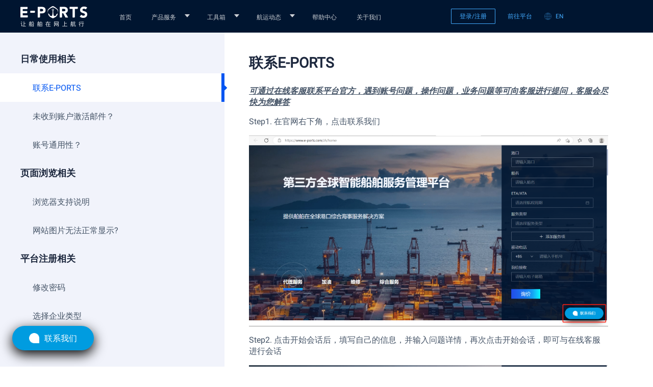

--- FILE ---
content_type: text/html; charset=utf-8
request_url: https://www.e-ports.com/zh/help
body_size: 32599
content:
<!DOCTYPE html><html><head><title data-react-helmet="true">全球智能船舶服务管理平台|E-PORTS</title>
    <meta charset="utf-8">
    <meta name="viewport" content="width=device-width, initial-scale=1, maximum-scale=1, minimum-scale=1, user-scalable=no, viewport-fit=cover">
    <script>
      window.onload = function () {
        var isProd = "prod" === "prod";
        var isRunLocal = "production" === "development";
        var src = `https://www.googletagmanager.com/gtag/js?id=${
          isProd && !isRunLocal ? "UA-103412534-1" : "G-159HE6GLBR"
        }`;
        var script = document.createElement("script");
        script.src = src;
        script.async = true;
        var head = document.getElementsByTagName("head")[0];
        head.appendChild(script);
        window.dataLayer = window.dataLayer || [];
        function gtag() {
          dataLayer.push(arguments);
        }
        gtag("js", new Date());
        gtag(
          "config",
          `${isProd && !isRunLocal ? "UA-103412534-1" : "G-159HE6GLBR"}`
        );
      };
    </script>
    <meta name="baidu-site-verification" content="codeva-2sF6JHKUAE">
    <meta name="msvalidate.01" content="23192924A19243DA639BED8F163B374A">
    <meta name="google-site-verification" content="jFXtBqQlTAOumDdxL2YEhRuYMcTpwHiRs5MMiJ3irPg">
    <link rel="shortcut icon" type="image/x-icon" href="https://cdn.e-ports.com/favicon.ico">
    <link rel="stylesheet" href="/dist/umi.d959c000.css">
    <script>
      window.routerBase = "/";
    </script>
    <script>
      //! umi version: 3.5.20
    </script>
    <script>
      var _hmt = _hmt || [];
      (function () {
        var hm = document.createElement("script");
        hm.src = "https://hm.baidu.com/hm.js?f98d57afd3e04b4d1b7cbf472d083823";
        var s = document.getElementsByTagName("script")[0];
        s.parentNode.insertBefore(hm, s);
      })();
    </script>
  <meta data-react-helmet="true" name="language" content="en"><meta data-react-helmet="true" name="description" content="全球智能船舶服务管理平台"><meta data-react-helmet="true" name="keywords" content="E-PORTS"><link rel="preload" href="/dist/vendors~p__ShipOwners~p__aboutUs~p__activity~p__activityDetail~p__bunker~p__calculate~p__contact~p__~f90d1293.b69755cb.chunk.css" as="style" /><link rel="stylesheet" href="/dist/vendors~p__ShipOwners~p__aboutUs~p__activity~p__activityDetail~p__bunker~p__calculate~p__contact~p__~f90d1293.b69755cb.chunk.css" />
<link rel="preload" href="/dist/p__aboutUs~p__activity~p__help~p__integration~p__invitationLetter~p__news__Detail__$id~p__settlement~2b1654fc.5c3ccdc3.chunk.css" as="style" /><link rel="stylesheet" href="/dist/p__aboutUs~p__activity~p__help~p__integration~p__invitationLetter~p__news__Detail__$id~p__settlement~2b1654fc.5c3ccdc3.chunk.css" />
<link rel="preload" href="/dist/p__help.2c03671b.chunk.css" as="style" /><link rel="stylesheet" href="/dist/p__help.2c03671b.chunk.css" />
<link rel="preload" href="/dist/wrappers.e9e4db3e.chunk.css" as="style" /><link rel="stylesheet" href="/dist/wrappers.e9e4db3e.chunk.css" />
</head>
  <body>
    <div id="root"><div class="oldPages___1vQSd"><div class="topMenu___11GKd dark___1G-xy"><img src="[data-uri]" class="logo___3rxNU"/><div class="menu___nHDUO"><ul class="ant-menu-overflow ant-menu ant-menu-root ant-menu-horizontal ant-menu-light" role="menu" tabindex="0" data-menu-list="true"><li class="ant-menu-overflow-item ant-menu-item ant-menu-item-only-child" style="opacity:1;order:0" role="menuitem" tabindex="-1"><span class="ant-menu-title-content"><a href="/en/"><span>首页</span></a></span></li><li class="ant-menu-overflow-item ant-menu-submenu ant-menu-submenu-horizontal" style="opacity:1;order:1" role="none"><div role="menuitem" class="ant-menu-submenu-title" tabindex="-1" aria-expanded="false" aria-haspopup="true"><span class="ant-menu-title-content"><span>产品服务</span><span role="img" aria-label="caret-down" class="anticon anticon-caret-down icon___2M-wO"><svg viewBox="0 0 1024 1024" focusable="false" data-icon="caret-down" width="1em" height="1em" fill="currentColor" aria-hidden="true"><path d="M840.4 300H183.6c-19.7 0-30.7 20.8-18.5 35l328.4 380.8c9.4 10.9 27.5 10.9 37 0L858.9 335c12.2-14.2 1.2-35-18.5-35z"></path></svg></span></span><i class="ant-menu-submenu-arrow"></i></div></li><li class="ant-menu-overflow-item ant-menu-submenu ant-menu-submenu-horizontal" style="opacity:1;order:2" role="none"><div role="menuitem" class="ant-menu-submenu-title" tabindex="-1" aria-expanded="false" aria-haspopup="true"><span class="ant-menu-title-content"><span>工具箱</span><span role="img" aria-label="caret-down" class="anticon anticon-caret-down icon___2M-wO"><svg viewBox="0 0 1024 1024" focusable="false" data-icon="caret-down" width="1em" height="1em" fill="currentColor" aria-hidden="true"><path d="M840.4 300H183.6c-19.7 0-30.7 20.8-18.5 35l328.4 380.8c9.4 10.9 27.5 10.9 37 0L858.9 335c12.2-14.2 1.2-35-18.5-35z"></path></svg></span></span><i class="ant-menu-submenu-arrow"></i></div></li><li class="ant-menu-overflow-item ant-menu-submenu ant-menu-submenu-horizontal" style="opacity:1;order:3" role="none"><div role="menuitem" class="ant-menu-submenu-title" tabindex="-1" aria-expanded="false" aria-haspopup="true"><span class="ant-menu-title-content"><span>航运动态</span><span role="img" aria-label="caret-down" class="anticon anticon-caret-down icon___2M-wO"><svg viewBox="0 0 1024 1024" focusable="false" data-icon="caret-down" width="1em" height="1em" fill="currentColor" aria-hidden="true"><path d="M840.4 300H183.6c-19.7 0-30.7 20.8-18.5 35l328.4 380.8c9.4 10.9 27.5 10.9 37 0L858.9 335c12.2-14.2 1.2-35-18.5-35z"></path></svg></span></span><i class="ant-menu-submenu-arrow"></i></div></li><li class="ant-menu-overflow-item ant-menu-item ant-menu-item-only-child" style="opacity:1;order:4" role="menuitem" tabindex="-1"><span class="ant-menu-title-content"><a href="/en/help"><span>帮助中心</span></a></span></li><li class="ant-menu-overflow-item ant-menu-item ant-menu-item-only-child" style="opacity:1;order:5" role="menuitem" tabindex="-1"><span class="ant-menu-title-content"><a href="/en/about-us"><span>关于我们</span></a></span></li><li class="ant-menu-overflow-item ant-menu-overflow-item-rest ant-menu-submenu ant-menu-submenu-horizontal" style="opacity:0;height:0;overflow-y:hidden;order:9007199254740991;pointer-events:none;position:absolute" aria-hidden="true" role="none"><div role="menuitem" class="ant-menu-submenu-title" tabindex="-1" aria-expanded="false" aria-haspopup="true"><span role="img" aria-label="ellipsis" class="anticon anticon-ellipsis"><svg viewBox="64 64 896 896" focusable="false" data-icon="ellipsis" width="1em" height="1em" fill="currentColor" aria-hidden="true"><path d="M176 511a56 56 0 10112 0 56 56 0 10-112 0zm280 0a56 56 0 10112 0 56 56 0 10-112 0zm280 0a56 56 0 10112 0 56 56 0 10-112 0z"></path></svg></span><i class="ant-menu-submenu-arrow"></i></div></li></ul><div style="display:none" aria-hidden="true"></div></div><div class="extra___188yF" style="float:right;height:64px"><div class="loginBtn___2nt_D">登录/注册</div><a class="goToSAAS___2eKzy" href="" target="_blank">前往平台</a><div class="lang___3JoyM"><span role="img" class="anticon icon___2NPZp"><svg viewBox="0 0 18 18" version="1.1" xmlns="http://www.w3.org/2000/svg"><title>Icon</title><g id="首页" stroke="none" stroke-width="1" fill="none" fill-rule="evenodd" opacity="0.410655887"><g id="官网首页-1920（EN）" transform="translate(-1704.000000, -23.000000)" fill="#42ABFF" fill-rule="nonzero"><g id="编组-25" transform="translate(1524.000000, 14.000000)"><g id="Icon" transform="translate(180.000000, 9.000000)"><path d="M9,0 C13.9705627,0 18,4.02943725 18,9 C18,13.9705627 13.9705627,18 9,18 C4.02943725,18 0,13.9705627 0,9 C0,4.02943725 4.02943725,0 9,0 Z M5.84202182,15.2361855 L5.58005045,15.3707436 C5.32170513,15.5092407 5.062562,15.663366 4.80259351,15.8331823 C5.57808854,16.3132407 6.44162074,16.6623861 7.36303359,16.8534583 C6.78462827,16.3468136 6.2779023,15.8075934 5.84202182,15.2361855 Z M9.50086271,14.4648735 L9.5,16.853 L9.74837508,16.6710531 C10.3954645,16.1812801 10.9608103,15.6571972 11.4448412,15.0982033 L11.5565681,14.9648014 C10.8659561,14.6858681 10.1809001,14.5196336 9.50086271,14.4648735 Z M12.4677564,15.396546 L12.3574719,15.534836 C12.023232,15.9410756 11.6517474,16.3303404 11.2431365,16.7024647 C11.9381443,16.5007356 12.5944969,16.2070257 13.1979372,15.8356479 C12.9534707,15.6738389 12.7102616,15.5283107 12.4677564,15.396546 Z M8.50013882,14.464793 C7.92905729,14.5106878 7.35443664,14.6351983 6.77595861,14.8390499 C7.26011088,15.4409801 7.83443004,16.0024539 8.49950138,16.5257516 Z M3.84635922,9.51114766 L0.995364088,9.5107883 C1.14035123,11.8177836 2.26061715,13.8601829 3.9485974,15.2304219 C4.39338195,14.9182735 4.83829715,14.6490162 5.28347981,14.4205317 C4.38808486,12.9706296 3.90773954,11.3312284 3.84635922,9.51114766 Z M17.0046359,9.5107883 L14.5898124,9.51114766 C14.5259672,11.404317 14.0088329,13.1020045 13.0433292,14.5973089 C13.3783063,14.7825178 13.7148407,14.9936921 14.0511632,15.2280699 C15.7393828,13.8601829 16.8596488,11.8177836 17.0046359,9.5107883 Z M13.6098426,9.51120887 L9.5,9.51 L9.50043052,13.4826987 C10.3874152,13.5442895 11.2743179,13.7694574 12.1603312,14.1563627 C13.064523,12.7949978 13.5458926,11.2484903 13.6098426,9.51120887 Z M8.5,9.51 L4.82632898,9.51120887 C4.88807228,11.1885404 5.3389236,12.6880372 6.1834726,14.0161374 C6.95589371,13.7137136 7.72820003,13.5361544 8.50056833,13.4826294 L8.5,9.51 Z M3.79941414,2.89368781 C2.18978341,4.26589371 1.12941777,6.2633239 0.994070912,8.51022469 L3.85455601,8.51039072 C3.94159067,6.7852426 4.40877149,5.21046739 5.25241759,3.79084358 C4.78828965,3.55259011 4.32340595,3.26740751 3.85893381,2.93797717 Z M12.1977567,4.05650332 L11.8939025,4.18434965 C11.096537,4.50328965 10.298517,4.6911387 9.50043052,4.7465565 L9.5,8.51 L13.6008752,8.51020242 C13.510462,6.87200416 13.0441586,5.3892589 12.1977567,4.05650332 Z M6.14914381,4.20144025 L6.08161475,4.31247575 C5.33424994,5.57839069 4.91996243,6.97613748 4.83529638,8.51020242 L8.5,8.51 L8.50056833,4.74662579 C7.7165104,4.69229066 6.93251634,4.51013853 6.14914381,4.20144025 Z M14.2005859,2.89368781 L14.461635,2.70353854 C14.000021,3.05131232 13.5379735,3.35540508 13.0756075,3.6155547 C13.9875293,5.0785908 14.4909294,6.71286297 14.5816156,8.51039072 L17.0059291,8.51022469 C16.8705822,6.2633239 15.8102166,4.26589371 14.2005859,2.89368781 Z M6.79378769,3.2724014 L6.71992955,3.37021733 C7.31733732,3.58593695 7.91062371,3.71708598 8.50013882,3.76446224 L8.49923616,1.53942077 C7.84240566,2.08307628 7.27407869,2.66053417 6.79378769,3.2724014 Z M9.5,1.194 L9.50086271,3.76438167 C10.2002537,3.70806311 10.904953,3.53383494 11.6155452,3.24036501 C11.0270874,2.49516551 10.3073071,1.80225032 9.45597884,1.15930172 L9.5,1.194 Z M7.48117347,1.12345746 L7.29507772,1.16094262 C6.32901238,1.37006795 5.42777837,1.75323848 4.62584161,2.2759883 C5.01847697,2.54506281 5.4083568,2.77568617 5.79644751,2.97096048 C6.27120427,2.31769739 6.83320522,1.70237306 7.48117347,1.12345746 Z M11.1027338,1.2578217 L11.1681846,1.3181333 C11.6736105,1.78995389 12.1234694,2.28525792 12.5175505,2.80377192 C12.8011643,2.6492654 13.0867213,2.47358499 13.3732859,2.27887636 C12.6833558,1.82568233 11.9188707,1.47894985 11.1027338,1.2578217 Z" id="形状结合"></path></g></g></g></g></svg></span><span class="text___3hMbJ">EN</span></div></div></div><div class="inner___3rRms"><div class="epMenu___3q5AG"></div><div class="epEmpty___15RhJ undefined"><img src="/dist/static/empty.b69b3156.png"/><div class="description___3F2W7">暂无数据</div></div></div><div class="footer___2Gd9w"><div class="footerInner___3c24v"><div class="left___3tYAR"><img src="[data-uri]" alt="logo" class="logo___2bIP-"/><div class="contact___dVhtf"><div class="title___Et5Lu"><img src="[data-uri]" alt="phone" class="icon___1FvEt"/><span class="name___1a8Dj">Hotline</span></div><div class="type___31IWk">（+86）400-9208810</div></div><div class="contact___dVhtf"><div class="title___Et5Lu"><img src="[data-uri]" alt="mail" class="icon___1FvEt"/><span class="name___1a8Dj">Email</span></div><div class="type___31IWk">contact@e-ports.com</div></div><div class="app___3on3T"><div class="title___Et5Lu">APP（ePorts)</div><div class="appInner___1DQLm"><div><img src="/dist/static/ep.8b64327c.png"/><img src="/dist/static/epQRCode.6381def9.png"/></div><div class="des___4HJHq">适配系统：IOS &amp; Android</div></div></div><div class="line___2nFut"></div><div class="record___7DquS"><a href="https://beian.miit.gov.cn/" target="_blank">沪ICP备16025182号-1|©<!-- -->2026<!-- --> e-ports.com <br/>All Rights Reserved</a></div><div class="record___7DquS"><a href="http://www.beian.gov.cn/portal/registerSystemInfo?recordcode=31011502016705" target="_blank"><img src="[data-uri]"/>沪公网安备 31011502016705号</a></div></div><div class="box___nVqLB"><div class="linkType___1r06g">快速链接</div><div class="linksItem___2s5ib"><a target="_blank" href="undefined/en/service/shipAgent">Shipping Agency Desk</a></div><div class="linksItem___2s5ib"><a target="_blank" href="undefined/en/shipping/news">News</a></div><div class="linkType___1r06g" style="margin-top:24px">友情链接</div><div class="linksItem___2s5ib"><a target="_blank" href="https://www.bimco.org/">BIMCO</a></div><div class="linksItem___2s5ib"><a target="_blank" href="http://www.intercargo.org/en/">Intercargo</a></div><div class="linksItem___2s5ib"><a target="_blank" href="http://www.intertanko.com/">Intertanko</a></div><div class="linksItem___2s5ib"><a target="_blank" href="http://www.parismou.org/">Paris Memorandum</a></div><div class="linksItem___2s5ib"><a target="_blank" href="http://www.tokyo-mou.org/">Tokyo Memorandum</a></div><div class="linksItem___2s5ib"><a target="_blank" href="http://www.imo.org/">International Maritime Organisation (IMO)</a></div><div class="linksItem___2s5ib"><a target="_blank" href="http://www.iacs.org.uk/">International Association of Classification Societies</a></div><div class="linksItem___2s5ib"><a target="_blank" href="http://eng.nmc.cn/">NMC (Sea Weather)</a></div><div class="linksItem___2s5ib"><a target="_blank" href="http://en.msa.gov.cn/">MSA</a></div><div class="linksItem___2s5ib"><a target="_blank" href="http://ocean.cnss.com.cn/">CNSS (TIDE)</a></div><div class="line___2nFut"></div><p class="disclaimer___2mERr" style="line-height:20px">免责声明：<br/> <!-- -->本函件的编写仅作为一般信息。在法律允许的最大范围内，E-PORTS公司及其关联公司、其员工、董事、代理人、承包商（任何级别）和合作伙伴对与该信息相关的任何损失、索赔、指控、损害、责任或损害不承担任何责任，即使被告知可能发生损害。使用这些信息的风险由您自行承担。这里包含的信息没有任何陈述或保证（明示或暗示），特别是没有陈述或保证是正确、完整、准确或最新的。这些信息是在 &quot;原样 &quot;和 &quot;现有 &quot;的基础上提供的，不打算以任何方式加以依赖。您应对信息的选择、使用、效率和适用性负全部责任。</p></div><div class="right___1AwF3"><div class="title___Et5Lu">联系</div><div class="codeInner___19T1A"><div><img src="/dist/static/whatsapp.cee962b9.png"/><img src="/dist/static/whatsappQRCode.a17dad7e.png"/></div><div class="des___4HJHq">官方微信客服</div></div><div class="codeInner___19T1A" style="margin-top:8px"><div><img src="[data-uri]"/><img src="/dist/static/inQRCode.2f31ad77.png"/></div><div class="des___4HJHq">官方领英</div></div><div class="title___Et5Lu" style="margin-top:24px">资讯</div><div class="codeInner___19T1A"><div><img src="/dist/static/weof.6ff668fe.png"/><img src="/dist/static/weofQRCode.4f886083.png"/></div><div class="des___4HJHq">公众号（港航子午线）</div></div><div class="codeInner___19T1A" style="margin-top:8px"><div><img src="/dist/static/video_n.515633a5.png"/><img src="/dist/static/video_nQRCode.b62718c0.png"/></div><div class="des___4HJHq">微信视频号</div></div><div class="title___Et5Lu" style="margin-top:24px">媒体</div><div class="socialLinks___163ex"><div class="linkItem___1_ObY"><a href="https://weibo.com/u/6762073938" target="_blank"></a></div><div class="linkItem___1_ObY"><a href="https://www.toutiao.com/c/user/token/MS4wLjABAAAAkR-9qMj21A02hW39gMHI2Nk7yaoUaT-QJUbrZ6sfkiw/" target="_blank"></a></div></div></div></div></div></div><div class="epChatwoot___3YtzO false false" style="position:fixed;left:0px;top:0px"><img src="[data-uri]" style="width:20px;height:20px;margin-right:10px"/>联系我们</div></div>
	<script>
  window.g_useSSR = true;
  window.g_initialProps = {};
	</script>

    <script src="/dist/umi.460e3e9a.js"></script>
  

</body></html>

--- FILE ---
content_type: text/css; charset=utf-8
request_url: https://www.e-ports.com/dist/p__aboutUs~p__activity~p__help~p__integration~p__invitationLetter~p__news__Detail__$id~p__settlement~2b1654fc.5c3ccdc3.chunk.css
body_size: 12437
content:
.footer___2Gd9w{width:100%;height:785px;background-color:#010b1c;padding-top:60px;min-width:1280px}.footer___2Gd9w .footerInner___3c24v{width:1200px;margin:0 auto}.footer___2Gd9w .footerInner___3c24v .left___3tYAR{width:320px;float:left;margin-right:86px}.footer___2Gd9w .footerInner___3c24v .left___3tYAR .logo___2bIP-{width:160px;height:30px;margin-bottom:40px}.footer___2Gd9w .footerInner___3c24v .left___3tYAR .contact___dVhtf{padding-right:40px;margin-bottom:40px}.footer___2Gd9w .footerInner___3c24v .left___3tYAR .contact___dVhtf .title___Et5Lu{vertical-align:top}.footer___2Gd9w .footerInner___3c24v .left___3tYAR .contact___dVhtf .title___Et5Lu .icon___1FvEt{width:28px;display:inline-block;margin-right:16px;vertical-align:top}.footer___2Gd9w .footerInner___3c24v .left___3tYAR .contact___dVhtf .title___Et5Lu .name___1a8Dj{display:inline-block;padding:2px 0;height:28px;font-size:18px;font-weight:500;color:#667489;line-height:24px}.footer___2Gd9w .footerInner___3c24v .left___3tYAR .contact___dVhtf .type___31IWk{width:100%;text-align:right;margin-top:5px;height:24px;font-size:24px;font-weight:500;color:#fff;line-height:24px}.footer___2Gd9w .footerInner___3c24v .left___3tYAR .app___3on3T .title___Et5Lu{font-size:18px;font-weight:500;color:#667489;line-height:24px;margin-top:40px}.footer___2Gd9w .footerInner___3c24v .left___3tYAR .app___3on3T .appInner___1DQLm{width:312px;height:185px;background:hsla(0,0%,100%,.06);margin-top:8px;padding:16px;margin-bottom:40px}.footer___2Gd9w .footerInner___3c24v .left___3tYAR .app___3on3T .appInner___1DQLm>div>img{width:120px;height:120px;display:inline-block}.footer___2Gd9w .footerInner___3c24v .left___3tYAR .app___3on3T .appInner___1DQLm>div>img:first-child{margin-right:40px}.footer___2Gd9w .footerInner___3c24v .left___3tYAR .app___3on3T .des___4HJHq{font-size:12px;font-weight:400;color:hsla(0,0%,100%,.9);line-height:17px;text-align:center;margin-top:16px}.footer___2Gd9w .footerInner___3c24v .left___3tYAR .line___2nFut{width:320px;height:1px;background-color:hsla(0,0%,100%,.25);margin-bottom:40px}.footer___2Gd9w .footerInner___3c24v .left___3tYAR .record___7DquS{margin-bottom:16px;width:319px;font-size:14px;color:hsla(0,0%,100%,.3);line-height:21px}.footer___2Gd9w .footerInner___3c24v .left___3tYAR .record___7DquS a{color:hsla(0,0%,100%,.3)}.footer___2Gd9w .footerInner___3c24v .left___3tYAR .record___7DquS a img{width:18px;height:20px;margin-right:8px}.footer___2Gd9w .footerInner___3c24v .box___nVqLB{float:left;width:485px;margin-right:76px}.footer___2Gd9w .footerInner___3c24v .box___nVqLB .linkType___1r06g{height:24px;font-size:18px;font-weight:600;color:#667489;line-height:24px;margin-bottom:16px}.footer___2Gd9w .footerInner___3c24v .box___nVqLB .linksItem___2s5ib{font-size:14px;font-weight:400;color:#fff;line-height:24px;margin-bottom:16px;display:inline-block;margin-right:40px;cursor:pointer}.footer___2Gd9w .footerInner___3c24v .box___nVqLB .linksItem___2s5ib a{color:#fff}.footer___2Gd9w .footerInner___3c24v .box___nVqLB .linksItem___2s5ib a:hover{color:#0055f2}.footer___2Gd9w .footerInner___3c24v .box___nVqLB .line___2nFut{width:100%;height:1px;background-color:hsla(0,0%,100%,.25);margin-top:16px;margin-bottom:29px}.footer___2Gd9w .footerInner___3c24v .box___nVqLB .disclaimer___2mERr{color:#4d5460}.footer___2Gd9w .footerInner___3c24v .right___1AwF3{float:right}.footer___2Gd9w .footerInner___3c24v .right___1AwF3 .title___Et5Lu{font-size:18px;font-weight:500;color:#667489;line-height:24px;margin-bottom:8px}.footer___2Gd9w .footerInner___3c24v .right___1AwF3 .codeInner___19T1A{width:232px;height:121px;background:hsla(0,0%,100%,.06);padding:8px 16px}.footer___2Gd9w .footerInner___3c24v .right___1AwF3 .codeInner___19T1A>div>img{width:80px;height:80px}.footer___2Gd9w .footerInner___3c24v .right___1AwF3 .codeInner___19T1A>div>img:first-child{margin-right:40px}.footer___2Gd9w .footerInner___3c24v .right___1AwF3 .codeInner___19T1A .des___4HJHq{font-size:12px;font-weight:400;color:hsla(0,0%,100%,.9);line-height:17px;text-align:center;margin-top:8px}.footer___2Gd9w .footerInner___3c24v .right___1AwF3 .socialLinks___163ex{margin-top:8px}.footer___2Gd9w .footerInner___3c24v .right___1AwF3 .socialLinks___163ex .linkItem___1_ObY{cursor:pointer;width:40px;height:40px;float:left;margin-right:40px}.footer___2Gd9w .footerInner___3c24v .right___1AwF3 .socialLinks___163ex .linkItem___1_ObY a{display:block;height:40px}.footer___2Gd9w .footerInner___3c24v .right___1AwF3 .socialLinks___163ex .linkItem___1_ObY:first-child{background-image:url([data-uri]);background-size:contain}.footer___2Gd9w .footerInner___3c24v .right___1AwF3 .socialLinks___163ex .linkItem___1_ObY:first-child:hover{background-image:url([data-uri])}.footer___2Gd9w .footerInner___3c24v .right___1AwF3 .socialLinks___163ex .linkItem___1_ObY:nth-child(2){background-image:url([data-uri]);background-size:contain}.footer___2Gd9w .footerInner___3c24v .right___1AwF3 .socialLinks___163ex .linkItem___1_ObY:nth-child(2):hover{background-image:url([data-uri])}.footer___2Gd9w .footerInner___3c24v .right___1AwF3 .socialLinks___163ex .linkItem___1_ObY img{width:100%;height:100%}.topMenu___11GKd{min-width:1280px;height:64px;color:#fff}.topMenu___11GKd.dark___1G-xy{background:#001530}.topMenu___11GKd .logo___3rxNU{width:138px;height:64px;margin-left:40px;float:left;margin-right:40px;cursor:pointer}.topMenu___11GKd .extra___3huc9{float:right;width:396px;display:-webkit-flex;display:-moz-box;display:flex;-webkit-align-items:center;-moz-box-align:center;align-items:center;height:100%}.topMenu___11GKd .menu___nHDUO{width:860px;float:left;height:64px}.topMenu___11GKd .menu___nHDUO .icon___2M-wO{float:right;margin-left:8px}.topMenu___11GKd .menu___nHDUO .ant-menu-horizontal>.ant-menu-item a{color:hsla(0,0%,100%,.8)}.topMenu___11GKd .menu___nHDUO .ant-menu-horizontal>.ant-menu-item a:hover{color:#42abff}.topMenu___11GKd .menu___nHDUO .ant-menu-horizontal{line-height:18px;background-color:transparent;color:#fff;border-bottom:0}.topMenu___11GKd .menu___nHDUO .ant-menu-horizontal:not(.ant-menu-dark)>.ant-menu-item{height:64px}.topMenu___11GKd .menu___nHDUO .ant-menu-title-content{height:16px;color:hsla(0,0%,100%,.8);line-height:16px;margin-right:7px}.topMenu___11GKd .menu___nHDUO .ant-menu-horizontal:not(.ant-menu-dark)>.ant-menu-item:hover,.topMenu___11GKd .menu___nHDUO .ant-menu-horizontal:not(.ant-menu-dark)>.ant-menu-submenu:hover{color:#42abff}.topMenu___11GKd .menu___nHDUO .ant-menu-horizontal>.ant-menu-item:after{display:none}.topMenu___11GKd .menu___nHDUO .ant-menu-horizontal:not(.ant-menu-dark)>.ant-menu-submenu{padding:0;cursor:pointer}.topMenu___11GKd .menu___nHDUO .ant-menu-horizontal:not(.ant-menu-dark)>.ant-menu-submenu:hover:after,.topMenu___11GKd .menu___nHDUO .ant-menu-horizontal>.ant-menu-submenu:after{display:none}.topMenu___11GKd .menu___nHDUO .ant-menu-light .ant-menu-submenu-title:hover{color:#42abff}.topMenu___11GKd .menu___nHDUO .ant-menu-horizontal:not(.ant-menu-dark)>.ant-menu-submenu-open{color:#fff}.topSubMenu___3PrUH{background:#1c273d;padding:8px 0}.topSubMenu___3PrUH .ant-menu-sub{background:#1c273d}.topSubMenu___3PrUH .ant-menu-sub .ant-menu-title-content{height:48px;font-weight:400;color:hsla(0,0%,100%,.7);line-height:32px;display:block;padding:8px 0}.topSubMenu___3PrUH .ant-menu-sub .ant-menu-title-content>a span,.topSubMenu___3PrUH .ant-menu-sub .ant-menu-title-content>span{height:32px;display:inline-block;line-height:32px;vertical-align:middle;font-size:14px;color:hsla(0,0%,100%,.8)}.topSubMenu___3PrUH .ant-menu-sub .ant-menu-title-content>a span:nth-child(2),.topSubMenu___3PrUH .ant-menu-sub .ant-menu-title-content>span:nth-child(2){margin-left:16px}.topSubMenu___3PrUH .ant-menu-sub .ant-menu-title-content>a:hover,.topSubMenu___3PrUH .ant-menu-sub .ant-menu-title-content>a:hover span{color:hsla(0,0%,100%,.7)}.topSubMenu___3PrUH .ant-menu-vertical>.ant-menu-item{height:48px;line-height:48px;padding-left:40px;padding-right:40px;margin:0;background-color:#1c273d}.topSubMenu___3PrUH .ant-menu-vertical>.ant-menu-item:hover{background:hsla(0,0%,100%,.03)}.topSubMenu___3PrUH .ant-menu-sub.ant-menu-vertical .ant-menu-submenu .ant-menu-submenu-title{padding-left:40px;padding-right:8px;height:48px;line-height:48px;margin:0}.topSubMenu___3PrUH .ant-menu-sub.ant-menu-vertical .ant-menu-submenu:hover{background:hsla(0,0%,100%,.03)}.topSubMenu___3PrUH .ant-menu-submenu-arrow,.topSubMenu___3PrUH .ant-menu-submenu-arrow:after,.topSubMenu___3PrUH .ant-menu-submenu-arrow:before{display:none}.topSubMenu___3PrUH .ant-menu:not(.ant-menu-horizontal) .ant-menu-item-selected{background:hsla(0,0%,100%,.03)}.topSubMenu___3PrUH .ant-menu-light .ant-menu:not(.ant-menu-inline) .ant-menu-submenu-open{background-color:#1c273d}.topSubMenu___3PrUH .ant-menu,.topSubMenu___3PrUH .ant-menu-item,.topSubMenu___3PrUH .ant-menu-submenu,.topSubMenu___3PrUH .ant-menu-submenu-inline,.topSubMenu___3PrUH .ant-menu-submenu-title{-webkit-transition:none!important;transition:none!important;box-shadow:none!important}.level3Menu___wLuJZ{padding:8px 0}@media screen and (min-width:1920px){.menu___nHDUO .ant-menu-title-content{font-size:16px}.menu___nHDUO .ant-menu-horizontal:not(.ant-menu-dark)>.ant-menu-item,.menu___nHDUO .ant-menu-horizontal>.ant-menu-submenu>.ant-menu-submenu-title{padding:24px}}@media screen and (min-width:1440px) and (max-width:1919px){.menu___nHDUO{width:760px!important}.menu___nHDUO .ant-menu-title-content{font-size:14px}.menu___nHDUO .ant-menu-horizontal:not(.ant-menu-dark)>.ant-menu-item,.menu___nHDUO .ant-menu-horizontal>.ant-menu-submenu>.ant-menu-submenu-title{padding:24px 20px}}@media screen and (max-width:1439px){.menu___nHDUO{width:647px!important}.menu___nHDUO .ant-menu-title-content{font-size:12px}.menu___nHDUO .ant-menu-horizontal:not(.ant-menu-dark)>.ant-menu-item,.menu___nHDUO .ant-menu-horizontal>.ant-menu-submenu>.ant-menu-submenu-title{padding:24px 16px}}.loginBtn___2nt_D{padding:8px 16px;height:36px;border-radius:1px;border:1px solid #42abff;font-size:16px;font-weight:400;color:#42abff;line-height:19px;display:inline-block;cursor:pointer;-webkit-flex-shrink:0;flex-shrink:0}.avatarContianer___3TVNy{display:-webkit-flex;display:-moz-box;display:flex;-webkit-align-items:center;-moz-box-align:center;align-items:center;cursor:pointer;height:28px}.avatarContianer___3TVNy .head___3LksP{width:24px;height:24px;border-radius:2px;margin-right:8px;overflow:hidden}.avatarContianer___3TVNy .head___3LksP img{width:100%;height:100%;border-radius:2px;display:block}.avatarContianer___3TVNy .avatarName___13Y2C{color:#e6ecf0;font-style:normal;font-weight:400;font-size:14px;display:-webkit-flex;display:-moz-box;display:flex;-webkit-align-items:center;-moz-box-align:center;align-items:center}.avatarContianer___3TVNy .avatarName___13Y2C .name___1VLgt{display:inline-block;max-width:120px;white-space:nowrap;overflow:hidden;text-overflow:ellipsis}.avatarContianer___3TVNy .avatarName___13Y2C:hover{color:#6fd1ff}.avatarContianer___3TVNy .avatarName___13Y2C:active,.avatarContianer___3TVNy .avatarName___13Y2C:focus,.avatarContianer___3TVNy .avatarName___13Y2C:visited{color:#6fd1ff}.userWrapper___14mtt{display:inline-block;height:28px}.userWrapper___14mtt .ant-dropdown{width:125px;background:#161822;box-shadow:0 9px 28px 8px rgba(0,0,0,.05),0 6px 16px 0 rgba(0,0,0,.08),0 3px 6px -4px rgba(0,0,0,.12);border-radius:0 0 2px 2px}.userWrapper___14mtt .ant-dropdown-menu{background-color:transparent;padding:8px 0}.userWrapper___14mtt .ant-dropdown-menu-title-content{color:hsla(0,0%,100%,.85)}.userWrapper___14mtt .ant-dropdown-menu-item:hover{background:#354258;font-weight:600;color:#fff}@media screen and (min-width:1440px) and (max-width:1919px){.loginBtn___2nt_D{font-size:14px;padding:7px 12px;line-height:14px;height:28px}}@media screen and (max-width:1280px){.loginBtn___2nt_D{font-size:16px;padding:8px 12px;height:36px;line-height:19px}.avatarContianer___3TVNy .avatarName___13Y2C .name___1VLgt{max-width:110px}}@media screen and (max-width:1440px){.loginBtn___2nt_D{font-size:14px;padding:8px 12px;height:32px}}@media screen and (max-width:1366px){.loginBtn___2nt_D{font-size:12px;padding:5px 16px;height:30px}}.logoutModal___1Rh-b .ant-modal{min-width:400px}.lang___3JoyM{display:-webkit-flex;display:-moz-box;display:flex;font-size:16px;color:#42abff;line-height:16px;margin-left:24px;-webkit-align-items:center;-moz-box-align:center;align-items:center;cursor:pointer}.lang___3JoyM span.text___3hMbJ{padding-left:8px}@media screen and (min-width:1920px){.lang___3JoyM{font-size:16px}.lang___3JoyM .icon___2NPZp{width:18px;height:18px}}@media screen and (min-width:1440px) and (max-width:1919px){.lang___3JoyM{font-size:14px}.lang___3JoyM .icon___2NPZp{width:16px;height:16px}}@media screen and (max-width:1439px){.lang___3JoyM{font-size:12px}.lang___3JoyM .icon___2NPZp{width:14px;height:14px}}.goToSAAS___2eKzy{font-size:16px;color:#42abff;line-height:36px;margin-left:24px;cursor:pointer}@media screen and (min-width:1920px){.goToSAAS___2eKzy{font-size:16px}}@media screen and (min-width:1440px) and (max-width:1919px){.goToSAAS___2eKzy{font-size:14px}}@media screen and (max-width:1439px){.goToSAAS___2eKzy{font-size:12px}}.extra___188yF{width:396px;display:-webkit-flex;display:-moz-box;display:flex;-webkit-align-items:center;-moz-box-align:center;align-items:center}

--- FILE ---
content_type: text/css; charset=utf-8
request_url: https://www.e-ports.com/dist/p__help.2c03671b.chunk.css
body_size: 803
content:
.oldPages___1vQSd{min-width:1280px}.oldPages___1vQSd .inner___3rRms{display:-webkit-flex;display:-moz-box;display:flex;min-width:1280px;margin:0 auto;overflow:hidden}.oldPages___1vQSd .inner___3rRms .iframeWrapper___w4RaF{margin-top:-103px;margin-bottom:-500px}.oldPages___1vQSd .inner___3rRms iframe{display:block;width:100%;height:1307px;border:0}.oldPages___1vQSd .info___pCwIZ{-webkit-flex:1 1;-moz-box-flex:1;flex:1 1;min-width:877px;padding:40px 48px}.oldPages___1vQSd .info___pCwIZ .title___A9bd7{width:704px;margin-bottom:24px;font-size:28px;font-weight:600;color:#1c273d;line-height:40px}.oldPages___1vQSd .info___pCwIZ .content___3PtBv{width:704px;font-size:16px;font-weight:400;color:#445366;line-height:22px}.oldPages___1vQSd .info___pCwIZ .content___3PtBv img{width:100%}.helpMenu___utY4q{min-width:403px;-webkit-flex:1 1;-moz-box-flex:1;flex:1 1}.helpMenu___utY4q .label___3daeC{width:348px}.helpMenu___utY4q .title___A9bd7{width:364px}.helpMenu___utY4q .ant-menu{background:#fff}.helpMenu___utY4q .ant-menu-inline{border-right:unset}.helpMenu___utY4q .ant-menu-item-group{margin-top:1px}.helpMenu___utY4q .ant-menu-item-selected,.helpMenu___utY4q .ant-menu-selected{margin-right:0!important;padding-right:9px!important;background-color:#fff!important}.helpMenu___utY4q .ant-menu-item-selected:before,.helpMenu___utY4q .ant-menu-selected:before{opacity:1;-webkit-transform:rotate(45deg) translateY(-50%) scaleY(1)!important;transform:rotate(45deg) translateY(-50%) scaleY(1)!important;-webkit-transition:opacity .15s cubic-bezier(.645,.045,.355,1),-webkit-transform .15s cubic-bezier(.645,.045,.355,1)!important;transition:opacity .15s cubic-bezier(.645,.045,.355,1),-webkit-transform .15s cubic-bezier(.645,.045,.355,1)!important;transition:transform .15s cubic-bezier(.645,.045,.355,1),opacity .15s cubic-bezier(.645,.045,.355,1)!important;transition:transform .15s cubic-bezier(.645,.045,.355,1),opacity .15s cubic-bezier(.645,.045,.355,1),-webkit-transform .15s cubic-bezier(.645,.045,.355,1)!important}.helpMenu___utY4q .ant-menu-item-selected:after,.helpMenu___utY4q .ant-menu-selected:after{right:7px;border-right:6px solid #0055f2}.helpMenu___utY4q .ant-menu-item{width:unset;margin-right:7px;margin-top:0!important;margin-bottom:0!important;padding-right:2px;padding-left:36px!important;background:#f1f3fb}.helpMenu___utY4q .ant-menu-item:before{position:absolute;content:"";right:6px;top:48%;width:7px;height:7px;background:#0055f2;-webkit-transform:rotate(45deg) translateY(-50%) scaleY(.001);transform:rotate(45deg) translateY(-50%) scaleY(.001)}.helpMenu___utY4q .ant-menu-item-group-title{display:-webkit-flex;display:-moz-box;display:flex;-webkit-justify-content:flex-end;-moz-box-pack:end;justify-content:flex-end;margin-right:7px;font-weight:600;line-height:21px;color:#1c273d;background:#f1f3fb}.helpMenu___utY4q .ant-menu-title-content{display:-webkit-flex;display:-moz-box;display:flex;-webkit-justify-content:flex-end;-moz-box-pack:end;justify-content:flex-end}.epMenu___3q5AG{min-width:440px;width:40%;background:#f1f3fb;padding:24px 0}.epMenu___3q5AG .title___3sFsm{display:-webkit-flex;display:-moz-box;display:flex;min-height:56px;-webkit-justify-content:flex-end;-moz-box-pack:end;justify-content:flex-end;line-height:56px}.epMenu___3q5AG .subTitle___rSp-i{display:-webkit-flex;display:-moz-box;display:flex;width:100%;min-height:56px;-webkit-justify-content:flex-end;-moz-box-pack:end;justify-content:flex-end;padding:18.5px 0;line-height:19px;cursor:pointer}.epMenu___3q5AG .moreBtn___2O0QV{display:-webkit-flex;display:-moz-box;display:flex;width:100%;min-height:56px;-webkit-justify-content:flex-end;-moz-box-pack:end;justify-content:flex-end;padding:18.5px 0;line-height:19px;cursor:pointer}.epMenu___3q5AG .moreBtn___2O0QV .moreInner___1rvZU{display:-webkit-flex;display:-moz-box;display:flex;width:440px;-webkit-align-items:center;-moz-box-align:center;align-items:center;padding:0 25px 0 64px;font-size:16px;font-weight:400;color:#0055f2}.epMenu___3q5AG .moreBtn___2O0QV .arrowIcon___2ga0g{width:18px;height:19px;margin-left:8px}.epMenu___3q5AG .moreBtn___2O0QV .arrowTopIcon___2YLCI{width:18px;height:19px;margin-left:8px;-webkit-transform:rotate(180deg);transform:rotate(180deg)}.epMenu___3q5AG .subTitle-active___2I7fL{position:relative;background:#fff}.epMenu___3q5AG .subTitle-active___2I7fL:before{content:"";width:6px;height:100%;background:#0055f2;position:absolute;right:0;top:0}.epMenu___3q5AG .subTitle-active___2I7fL:after{content:"";width:7px;height:7px;background:#0055f2;position:absolute;right:-4px;top:45%;-webkit-transform:rotate(45deg);transform:rotate(45deg)}.epMenu___3q5AG .label___2ykvD{width:440px;padding:0 25px 0 64px;font-size:16px;font-weight:400;color:#445366}.epMenu___3q5AG .label___2ykvD:hover{color:#0055f2}.epMenu___3q5AG .label-active___2AyjU{color:#0055f2}.epMenu___3q5AG .titleLabel___3L8Fn{width:440px;padding:0 40px;font-size:18px;font-weight:600;color:#1c273d}.epEmpty___15RhJ img{width:100%}.epEmpty___15RhJ .description___3F2W7{margin-top:24px;height:25px;font-size:18px;color:rgba(28,39,61,.5);line-height:25px;text-align:center}

--- FILE ---
content_type: text/css; charset=utf-8
request_url: https://www.e-ports.com/dist/wrappers.e9e4db3e.chunk.css
body_size: 37
content:
.box___2OImP{width:100vw;height:100vh;position:relative}.epChatwoot___3YtzO{width:160px;position:fixed;bottom:20px;right:20px;background:#009ce0;display:-webkit-flex;display:-moz-box;display:flex;height:48px;padding:0 20px;font-size:16px;-webkit-align-items:center;-moz-box-align:center;align-items:center;border-radius:100px;border-width:0;-webkit-justify-content:center;-moz-box-pack:center;justify-content:center;box-shadow:0 8px 24px rgb(0 0 0)!important;cursor:pointer;z-index:2147483000!important;color:#fff;opacity:0}.epChatwoot___3YtzO.visible___16Vy_{opacity:1}.epChatwoot___3YtzO .icon___1vfxY{width:20px;height:20px;margin-right:10px}.woot--bubble-holder{display:none!important}.close___y0QL_{width:100px!important;height:100px!important;border-radius:50%}

--- FILE ---
content_type: application/javascript; charset=utf-8
request_url: https://www.e-ports.com/dist/wrappers.2f241edd.async.js
body_size: 3707
content:
(window["webpackJsonp"]=window["webpackJsonp"]||[]).push([[8],{D7Yy:function(e,t,a){"use strict";var n=a("ZvpZ");t["a"]=n["a"]},EDVZ:function(e,t){e.exports="[data-uri]"},N2Kk:function(e,t,a){"use strict";t["a"]={items_per_page:"\u6761/\u9875",jump_to:"\u8df3\u81f3",jump_to_confirm:"\u786e\u5b9a",page:"\u9875",prev_page:"\u4e0a\u4e00\u9875",next_page:"\u4e0b\u4e00\u9875",prev_5:"\u5411\u524d 5 \u9875",next_5:"\u5411\u540e 5 \u9875",prev_3:"\u5411\u524d 3 \u9875",next_3:"\u5411\u540e 3 \u9875",page_size:"\u9875\u7801"}},jPly:function(e,t,a){e.exports={box:"box___2OImP",epChatwoot:"epChatwoot___3YtzO",visible:"visible___16Vy_",icon:"icon___1vfxY",close:"close___y0QL_"}},"k/Y0":function(e,t,a){},v9Vo:function(e,t,a){"use strict";a.r(t);a("k/Y0");var n=a("wEI+"),l=a("Hw2V"),o=a("N2Kk"),r=a("wx14"),c={locale:"zh_CN",today:"\u4eca\u5929",now:"\u6b64\u523b",backToToday:"\u8fd4\u56de\u4eca\u5929",ok:"\u786e\u5b9a",timeSelect:"\u9009\u62e9\u65f6\u95f4",dateSelect:"\u9009\u62e9\u65e5\u671f",weekSelect:"\u9009\u62e9\u5468",clear:"\u6e05\u9664",month:"\u6708",year:"\u5e74",previousMonth:"\u4e0a\u4e2a\u6708 (\u7ffb\u9875\u4e0a\u952e)",nextMonth:"\u4e0b\u4e2a\u6708 (\u7ffb\u9875\u4e0b\u952e)",monthSelect:"\u9009\u62e9\u6708\u4efd",yearSelect:"\u9009\u62e9\u5e74\u4efd",decadeSelect:"\u9009\u62e9\u5e74\u4ee3",yearFormat:"YYYY\u5e74",dayFormat:"D\u65e5",dateFormat:"YYYY\u5e74M\u6708D\u65e5",dateTimeFormat:"YYYY\u5e74M\u6708D\u65e5 HH\u65f6mm\u5206ss\u79d2",previousYear:"\u4e0a\u4e00\u5e74 (Control\u952e\u52a0\u5de6\u65b9\u5411\u952e)",nextYear:"\u4e0b\u4e00\u5e74 (Control\u952e\u52a0\u53f3\u65b9\u5411\u952e)",previousDecade:"\u4e0a\u4e00\u5e74\u4ee3",nextDecade:"\u4e0b\u4e00\u5e74\u4ee3",previousCentury:"\u4e0a\u4e00\u4e16\u7eaa",nextCentury:"\u4e0b\u4e00\u4e16\u7eaa"},s=c,i={placeholder:"\u8bf7\u9009\u62e9\u65f6\u95f4",rangePlaceholder:["\u5f00\u59cb\u65f6\u95f4","\u7ed3\u675f\u65f6\u95f4"]},d=i,u={lang:Object(r["a"])({placeholder:"\u8bf7\u9009\u62e9\u65e5\u671f",yearPlaceholder:"\u8bf7\u9009\u62e9\u5e74\u4efd",quarterPlaceholder:"\u8bf7\u9009\u62e9\u5b63\u5ea6",monthPlaceholder:"\u8bf7\u9009\u62e9\u6708\u4efd",weekPlaceholder:"\u8bf7\u9009\u62e9\u5468",rangePlaceholder:["\u5f00\u59cb\u65e5\u671f","\u7ed3\u675f\u65e5\u671f"],rangeYearPlaceholder:["\u5f00\u59cb\u5e74\u4efd","\u7ed3\u675f\u5e74\u4efd"],rangeMonthPlaceholder:["\u5f00\u59cb\u6708\u4efd","\u7ed3\u675f\u6708\u4efd"],rangeQuarterPlaceholder:["\u5f00\u59cb\u5b63\u5ea6","\u7ed3\u675f\u5b63\u5ea6"],rangeWeekPlaceholder:["\u5f00\u59cb\u5468","\u7ed3\u675f\u5468"]},s),timePickerLocale:Object(r["a"])({},d)};u.lang.ok="\u786e\u5b9a";var m=u,g=m,h="${label}\u4e0d\u662f\u4e00\u4e2a\u6709\u6548\u7684${type}",p={locale:"zh-cn",Pagination:o["a"],DatePicker:m,TimePicker:d,Calendar:g,global:{placeholder:"\u8bf7\u9009\u62e9"},Table:{filterTitle:"\u7b5b\u9009",filterConfirm:"\u786e\u5b9a",filterReset:"\u91cd\u7f6e",filterEmptyText:"\u65e0\u7b5b\u9009\u9879",filterCheckall:"\u5168\u9009",filterSearchPlaceholder:"\u5728\u7b5b\u9009\u9879\u4e2d\u641c\u7d22",selectAll:"\u5168\u9009\u5f53\u9875",selectInvert:"\u53cd\u9009\u5f53\u9875",selectNone:"\u6e05\u7a7a\u6240\u6709",selectionAll:"\u5168\u9009\u6240\u6709",sortTitle:"\u6392\u5e8f",expand:"\u5c55\u5f00\u884c",collapse:"\u5173\u95ed\u884c",triggerDesc:"\u70b9\u51fb\u964d\u5e8f",triggerAsc:"\u70b9\u51fb\u5347\u5e8f",cancelSort:"\u53d6\u6d88\u6392\u5e8f"},Modal:{okText:"\u786e\u5b9a",cancelText:"\u53d6\u6d88",justOkText:"\u77e5\u9053\u4e86"},Popconfirm:{cancelText:"\u53d6\u6d88",okText:"\u786e\u5b9a"},Transfer:{titles:["",""],searchPlaceholder:"\u8bf7\u8f93\u5165\u641c\u7d22\u5185\u5bb9",itemUnit:"\u9879",itemsUnit:"\u9879",remove:"\u5220\u9664",selectCurrent:"\u5168\u9009\u5f53\u9875",removeCurrent:"\u5220\u9664\u5f53\u9875",selectAll:"\u5168\u9009\u6240\u6709",removeAll:"\u5220\u9664\u5168\u90e8",selectInvert:"\u53cd\u9009\u5f53\u9875"},Upload:{uploading:"\u6587\u4ef6\u4e0a\u4f20\u4e2d",removeFile:"\u5220\u9664\u6587\u4ef6",uploadError:"\u4e0a\u4f20\u9519\u8bef",previewFile:"\u9884\u89c8\u6587\u4ef6",downloadFile:"\u4e0b\u8f7d\u6587\u4ef6"},Empty:{description:"\u6682\u65e0\u6570\u636e"},Icon:{icon:"\u56fe\u6807"},Text:{edit:"\u7f16\u8f91",copy:"\u590d\u5236",copied:"\u590d\u5236\u6210\u529f",expand:"\u5c55\u5f00"},PageHeader:{back:"\u8fd4\u56de"},Form:{optional:"\uff08\u53ef\u9009\uff09",defaultValidateMessages:{default:"\u5b57\u6bb5\u9a8c\u8bc1\u9519\u8bef${label}",required:"\u8bf7\u8f93\u5165${label}",enum:"${label}\u5fc5\u987b\u662f\u5176\u4e2d\u4e00\u4e2a[${enum}]",whitespace:"${label}\u4e0d\u80fd\u4e3a\u7a7a\u5b57\u7b26",date:{format:"${label}\u65e5\u671f\u683c\u5f0f\u65e0\u6548",parse:"${label}\u4e0d\u80fd\u8f6c\u6362\u4e3a\u65e5\u671f",invalid:"${label}\u662f\u4e00\u4e2a\u65e0\u6548\u65e5\u671f"},types:{string:h,method:h,array:h,object:h,number:h,date:h,boolean:h,integer:h,float:h,regexp:h,email:h,url:h,hex:h},string:{len:"${label}\u987b\u4e3a${len}\u4e2a\u5b57\u7b26",min:"${label}\u6700\u5c11${min}\u4e2a\u5b57\u7b26",max:"${label}\u6700\u591a${max}\u4e2a\u5b57\u7b26",range:"${label}\u987b\u5728${min}-${max}\u5b57\u7b26\u4e4b\u95f4"},number:{len:"${label}\u5fc5\u987b\u7b49\u4e8e${len}",min:"${label}\u6700\u5c0f\u503c\u4e3a${min}",max:"${label}\u6700\u5927\u503c\u4e3a${max}",range:"${label}\u987b\u5728${min}-${max}\u4e4b\u95f4"},array:{len:"\u987b\u4e3a${len}\u4e2a${label}",min:"\u6700\u5c11${min}\u4e2a${label}",max:"\u6700\u591a${max}\u4e2a${label}",range:"${label}\u6570\u91cf\u987b\u5728${min}-${max}\u4e4b\u95f4"},pattern:{mismatch:"${label}\u4e0e\u6a21\u5f0f\u4e0d\u5339\u914d${pattern}"}}},Image:{preview:"\u9884\u89c8"}},b=p,f=a("D7Yy"),w=a("9kvl"),v=a("q1tI"),A=a.n(v),x=a("fWQN"),k=a("mtLc"),Y=a("tS8v"),$=a("yKVA"),y=a("879j"),j=a("jPly"),O=a.n(j),S=a("rNxe"),_=a("EDVZ"),E=a.n(_),C=a("nKUr"),D=function(e){Object($["a"])(a,e);var t=Object(y["a"])(a);function a(e){var n;return Object(x["a"])(this,a),n=t.call(this,e),n.handleClick=function(){n.state.dragFlag&&window.$chatwoot&&(window.$chatwoot.toggle(),n.setState({translateX:24,translateY:document.body.clientHeight-80,isShow:!n.state.isShow}))},n.small_down=function(e){var t,a,l=Object(Y["a"])(n),o=n.refs.move.parentNode,r=n.refs.move,c=(e=e||window.event,e.clientX),s=e.clientY;r.startX=e.clientX-r.offsetLeft,r.startY=e.clientY-r.offsetTop,document.onmousemove=function(e){e=e||window.event;l.setState({translateX:e.clientX-r.startX,translateY:e.clientY-r.startY});var t=o.offsetWidth-r.offsetWidth,a=o.offsetHeight-r.offsetHeight;e.clientX-r.startX<=0&&l.setState({translateX:0}),e.clientY-r.startY<=0&&l.setState({translateY:0}),e.clientX-r.startX>=t&&l.setState({translateX:t}),e.clientY-r.startY>=a&&l.setState({translateY:a})},document.onmouseup=function(e){t=e.clientX,a=e.clientY;var n=Math.sqrt((t-c)*(t-c)+(a-s)*(a-s));n>=0&&n<=2?l.setState({dragFlag:!0}):l.setState({dragFlag:!1}),document.onmousemove=null,document.onmouseup=null}},n.state={translateX:0,translateY:0,dragFlag:!1,isShow:!1,visible:!1},n}return Object(k["a"])(a,[{key:"componentDidMount",value:function(){this.setState({translateX:24,translateY:document.body.clientHeight-80,visible:!0})}},{key:"render",value:function(){var e=this;return Object(C["jsxs"])("div",{className:"".concat(O.a.epChatwoot," ").concat(this.state.isShow&&"close"," ").concat(this.state.visible&&O.a.visible),ref:"move",onMouseDown:function(t){return e.small_down(t)},style:{position:"fixed",left:"".concat(this.state.translateX,"px"),top:"".concat(this.state.translateY,"px")},onClick:function(){return e.handleClick()},children:[Object(C["jsx"])("img",{src:E.a,style:{width:"20px",height:"20px",marginRight:"10px"}}),S["default"].common.contactUs]})}}]),a}(A.a.Component),F=D,T=a("WFWO"),U={local:{env:"-test",token:"uLsdJrAeGUwAHA4pPCHEGQ5F"},alpha:{env:"-test",token:"uLsdJrAeGUwAHA4pPCHEGQ5F"},dev:{env:"-test",token:"uLsdJrAeGUwAHA4pPCHEGQ5F"},fat:{env:"-test",token:"yMTstaD8yMCVP7d1Ufv9ziSE"},uat:{env:"-test",token:"a7VUhu4pkUK7uwZaqkUqS7sy"},prod:{env:"",token:"HFoWfcaN6tsbUEnudwYmAosp"}},P=function(){Object(l["a"])();var e="prod",t=U[e];window.chatwootSettings={hideMessageBubble:!1,position:"left",locale:"en",useBrowserLanguage:!0,type:"expanded_bubble",darkMode:"auto"},function(e,a){var n="".concat(window.EP_CHATWOOT_URL),l=e.createElement(a),o=e.getElementsByTagName(a)[0];l.src=n+"/packs/js/sdk.js",l.defer=!0,l.async=!0,o.parentNode.insertBefore(l,o),l.onload=function(){window.chatwootSDK.run({websiteToken:t.token,baseUrl:n})}}(document,"script")};t["default"]=function(e){var t=function(){var e="en-US"===Object(l["a"])()?"en":"cn";window.$chatwoot.setLocale(e)};return Object(v["useEffect"])((function(){return P(),window.addEventListener("chatwoot:ready",t),function(){window.removeEventListener("chatwoot:ready",t)}}),[]),Object(C["jsxs"])(C["Fragment"],{children:[Object(C["jsxs"])(n["a"],{locale:Object(l["a"])()===T["b"].EN.accurateLanguage?f["a"]:b,children:[Object(C["jsx"])(w["a"],{children:Object(C["jsx"])("meta",{name:"language",content:Object(l["a"])()===T["b"].EN.accurateLanguage?T["b"].EN.macroLanguage:T["b"].CN.macroLanguage})}),e.children]}),Object(C["jsx"])(F,{})]})}}}]);

--- FILE ---
content_type: application/javascript; charset=utf-8
request_url: https://www.e-ports.com/dist/p__help.208f9f56.async.js
body_size: 2816
content:
(window["webpackJsonp"]=window["webpackJsonp"]||[]).push([[18],{"/VvL":function(e,i,t){e.exports={oldPages:"oldPages___1vQSd",inner:"inner___3rRms",iframeWrapper:"iframeWrapper___w4RaF",info:"info___pCwIZ",title:"title___A9bd7",content:"content___3PtBv",helpMenu:"helpMenu___utY4q",label:"label___3daeC"}},"I/uN":function(e,i,t){"use strict";var n=function(e){return{home:{title:e.seo.home.title,keywords:e.seo.home.keywords,description:e.seo.home.description},shipOwner:{title:e.seo.shipOwner.title,keywords:e.seo.shipOwner.keywords,description:e.seo.shipOwner.description},shipAgency:{title:e.seo.shipAgency.title,keywords:e.seo.shipAgency.keywords,description:e.seo.shipAgency.description},shipBunker:{title:e.seo.shipBunker.title,keywords:e.seo.shipBunker.keywords,description:e.seo.shipBunker.description},shipSettlement:{title:e.seo.shipSettlement.title,keywords:e.seo.shipSettlement.keywords,description:e.seo.shipSettlement.description},calculate:{title:e.seo.calculate.title,keywords:e.seo.calculate.keywords,description:e.seo.calculate.description},policy:{title:e.seo.policy.title,keywords:e.seo.policy.keywords,description:e.seo.policy.description},aboutUs:{title:e.seo.aboutUs.title,keywords:e.seo.aboutUs.keywords,description:e.seo.aboutUs.description},contact:{title:e.seo.contact.title,keywords:e.seo.contact.keywords,description:e.seo.contact.description},integration:{title:e.integration.index.tiYanShuZiHua,keywords:e.seo.integration.keywords,description:e.seo.integration.description},news:{title:e.seo.news.title,keywords:e.seo.news.keywords,description:e.seo.news.description},default:{title:e.seo.home.title,keywords:"E-PORTS",description:e.seo.home.title},invitationLetter:{title:e.seo.invitationLetter.title,keywords:e.seo.invitationLetter.title,description:e.seo.invitationLetter.title}}},o=n,l=t("rNxe"),d=(t("q1tI"),t("9kvl")),s=t("nKUr"),c=function(e){var i,t,n,c=e.type,a=o(l["default"]);return Object(s["jsx"])(d["a"],{title:"".concat(null===(i=a[c])||void 0===i?void 0:i.title,"|E-PORTS"),meta:[{name:"description",content:null===(t=a[c])||void 0===t?void 0:t.description},{name:"keywords",content:null===(n=a[c])||void 0===n?void 0:n.keywords}]})};i["a"]=c},KLTX:function(e,i,t){e.exports={epMenu:"epMenu___3q5AG",title:"title___3sFsm",subTitle:"subTitle___rSp-i",moreBtn:"moreBtn___2O0QV",moreInner:"moreInner___1rvZU",arrowIcon:"arrowIcon___2ga0g",arrowTopIcon:"arrowTopIcon___2YLCI","subTitle-active":"subTitle-active___2I7fL",label:"label___2ykvD","label-active":"label-active___2AyjU",titleLabel:"titleLabel___3L8Fn"}},ODOT:function(e,i,t){"use strict";t("q1tI");var n=t("SX6E"),o=t.n(n),l=t("n/L1"),d=t.n(l),s=t("nKUr"),c=function(e){var i=e.wrapperClassName,t=e.description,n=e.width;return Object(s["jsxs"])("div",{className:"".concat(o.a.epEmpty," ").concat(i),style:{width:n},children:[Object(s["jsx"])("img",{src:d.a}),Object(s["jsx"])("div",{className:o.a.description,children:t||"\u6682\u65e0\u6570\u636e"})]})};i["a"]=c},SX6E:function(e,i,t){e.exports={epEmpty:"epEmpty___15RhJ",description:"description___3F2W7"}},bzct:function(e,i){e.exports="[data-uri]"},"n/L1":function(e,i,t){e.exports=t.p+"static/empty.b69b3156.png"},qreI:function(e,i,t){"use strict";t.r(i);var n=t("9og8"),o=t("tJVT"),l=t("WmNS"),d=t.n(l),s=t("q1tI"),c=t("/VvL"),a=t.n(c),r=t("AutU"),u=t("nReG"),v=t("oBTY"),p=t("bzct"),b=t.n(p),h=t("KLTX"),j=t.n(h),f=t("rNxe"),m=t("nKUr"),w=function(e){var i=e.items,t=e.onClick,n=e.defaultSelectedKey,l=Object(s["useState"])(""),d=Object(o["a"])(l,2),c=d[0],a=d[1],r=Object(s["useState"])([]),u=Object(o["a"])(r,2),p=u[0],h=u[1];Object(s["useEffect"])((function(){a(n||""),window.scrollTo({top:0,behavior:"smooth"})}),[i]);var w=function(e){a(e),t&&(t(e),window.scrollTo({top:0,behavior:"smooth"}))},O=function(e){var i=Object(v["a"])(p);i.findIndex((function(i){return i===e}))<0?i.push(e):i=i.filter((function(i){return i!==e})),h(i)};return Object(m["jsx"])("div",{className:j.a.epMenu,children:i&&(null===i||void 0===i?void 0:i.length)>0&&(null===i||void 0===i?void 0:i.map((function(e){var i,t,n,o,l;return Object(m["jsxs"])("div",{className:j.a.menuInner,children:[(null===e||void 0===e||null===(i=e.children)||void 0===i?void 0:i.length)>0&&Object(m["jsx"])("div",{className:j.a.title,children:Object(m["jsx"])("div",{className:j.a.titleLabel,children:null===e||void 0===e?void 0:e.label})}),(!e.children||0===(null===e||void 0===e||null===(t=e.children)||void 0===t?void 0:t.length))&&Object(m["jsx"])("div",{className:[j.a.subTitle,c===(null===e||void 0===e?void 0:e.id)?j.a["subTitle-active"]:""].join(" "),onClick:function(){return w(null===e||void 0===e?void 0:e.id)},children:Object(m["jsx"])("div",{className:[j.a.label,c===(null===e||void 0===e?void 0:e.id)?j.a["label-active"]:""].join(" "),children:null===e||void 0===e?void 0:e.label})}),(null===e||void 0===e?void 0:e.children)&&(null===e||void 0===e||null===(n=e.children)||void 0===n?void 0:n.length)>0&&(null===e||void 0===e||null===(o=e.children)||void 0===o?void 0:o.map((function(i,t){return t>7&&(null===p||void 0===p?void 0:p.findIndex((function(i){return i==(null===e||void 0===e?void 0:e.id)})))<0?null:Object(m["jsx"])("div",{className:j.a.subMenuInner,children:Object(m["jsx"])("div",{className:[j.a.subTitle,c===(null===i||void 0===i?void 0:i.id)?j.a["subTitle-active"]:""].join(" "),onClick:function(){return w(null===i||void 0===i?void 0:i.id)},children:Object(m["jsx"])("div",{className:[j.a.label,c===(null===i||void 0===i?void 0:i.id)?j.a["label-active"]:""].join(" "),children:null===i||void 0===i?void 0:i.label})})},null===i||void 0===i?void 0:i.id)}))),(null===e||void 0===e||null===(l=e.children)||void 0===l?void 0:l.length)>8&&Object(m["jsx"])("div",{className:j.a.moreBtn,onClick:function(){return O(null===e||void 0===e?void 0:e.id)},children:Object(m["jsxs"])("div",{className:j.a.moreInner,children:[Object(m["jsx"])("div",{className:j.a.moreLabel,children:p.findIndex((function(i){return i===(null===e||void 0===e?void 0:e.id)}))<0?f["default"].EPHelpMenu.index.showAll:f["default"].EPHelpMenu.index.putAway}),Object(m["jsx"])("img",{src:b.a,className:p.findIndex((function(i){return i===(null===e||void 0===e?void 0:e.id)}))<0?j.a.arrowIcon:j.a.arrowTopIcon})]})})]},null===e||void 0===e?void 0:e.id)})))})},O=w,_=t("Hw2V"),k=t("+Xce"),y=t("ODOT"),g=t("I/uN"),A=t("WHYC"),x=function(){var e,i,t,n=Object(s["useState"])([]),l=Object(o["a"])(n,2),d=l[0],c=l[1],v=Object(s["useState"])(),p=Object(o["a"])(v,2),b=p[0],h=p[1],j=Object(s["useState"])([]),f=Object(o["a"])(j,2),w=f[0],x=f[1],E=Object(s["useState"])(""),I=Object(o["a"])(E,2),N=I[0],S=I[1],T=Object(s["useState"])(),C=Object(o["a"])(T,2),L=C[0],M=C[1],U="en-US"===Object(_["a"])(),B=Object(A["g"])(),P=B.location,q=P.pathname,K=P.query,W=K.id,R=function(e){var i=[];(null===e||void 0===e?void 0:e.length)>0&&e.forEach((function(e){var t;if((null===e||void 0===e||null===(t=e.faqs)||void 0===t?void 0:t.length)>0){var n=[];null===e||void 0===e||e.faqs.forEach((function(e){n.push({label:U?null===e||void 0===e?void 0:e.titleEn:null===e||void 0===e?void 0:e.titleCn,id:null===e||void 0===e?void 0:e.id})})),i.push({label:U?null===e||void 0===e?void 0:e.nameEn:null===e||void 0===e?void 0:e.nameCn,id:null===e||void 0===e?void 0:e.id,children:n})}else i.push({label:U?null===e||void 0===e?void 0:e.nameEn:null===e||void 0===e?void 0:e.nameCn,id:null===e||void 0===e?void 0:e.id})})),x(i)};Object(s["useEffect"])((function(){Object(k["a"])("/api/c/faq/findEPFaqs",{method:"GET",data:{}}).then((function(e){var i,t,n;c(e),R(e),S(W||(null===e||void 0===e||null===(i=e[0])||void 0===i||null===(t=i.faqs)||void 0===t||null===(n=t[0])||void 0===n?void 0:n.id))}))}),[]),Object(s["useEffect"])((function(){d&&(null===d||void 0===d?void 0:d.length)>0&&d.forEach((function(e){var i;(null===e||void 0===e?void 0:e.faqs)&&(null===e||void 0===e||null===(i=e.faqs)||void 0===i?void 0:i.length)>0&&(null===e||void 0===e||e.faqs.forEach((function(e){(null===e||void 0===e?void 0:e.id)===N&&(h(U?null===e||void 0===e?void 0:e.contentEn:null===e||void 0===e?void 0:e.contentCn),M(U?null===e||void 0===e?void 0:e.titleEn:null===e||void 0===e?void 0:e.titleCn))})))}))}),[N]);var J=function(e){S(e),B.replace("".concat(q,"?id=").concat(e))};return Object(m["jsxs"])("div",{className:a.a.oldPages,children:[Object(m["jsx"])(g["a"],{type:"default"}),Object(m["jsx"])(u["a"],{theme:"dark"}),Object(m["jsxs"])("div",{className:a.a.inner,children:[Object(m["jsx"])(O,{items:w,onClick:J,defaultSelectedKey:W||(null===w||void 0===w||null===(e=w[0])||void 0===e||null===(i=e.children)||void 0===i||null===(t=i[0])||void 0===t?void 0:t.id)}),0===w.length&&Object(m["jsx"])(y["a"],{}),w.length>0&&Object(m["jsxs"])("div",{className:a.a.info,children:[Object(m["jsx"])("div",{className:a.a.title,dangerouslySetInnerHTML:{__html:L}}),Object(m["jsx"])("div",{className:a.a.content,dangerouslySetInnerHTML:{__html:b}})]})]}),Object(m["jsx"])(r["a"],{})]})};x.getInitialProps=function(){var e=Object(n["a"])(d.a.mark((function e(i){return d.a.wrap((function(e){while(1)switch(e.prev=e.next){case 0:case"end":return e.stop()}}),e)})));return function(i){return e.apply(this,arguments)}}();i["default"]=x}}]);

--- FILE ---
content_type: application/javascript; charset=utf-8
request_url: https://www.e-ports.com/dist/p__aboutUs~p__activity~p__help~p__integration~p__invitationLetter~p__news__Detail__$id~p__settlement~2b1654fc.3fb627ca.async.js
body_size: 60722
content:
(window["webpackJsonp"]=window["webpackJsonp"]||[]).push([[3],{"0Hrn":function(e,t,n){e.exports=n.p+"static/weofQRCode.4f886083.png"},"0t8I":function(e,t,n){e.exports={extra:"extra___188yF"}},"3o6v":function(e,t,n){e.exports=n.p+"static/inQRCode.2f31ad77.png"},"8UCg":function(e,t,n){e.exports={footer:"footer___2Gd9w",footerInner:"footerInner___3c24v",left:"left___3tYAR",logo:"logo___2bIP-",contact:"contact___dVhtf",title:"title___Et5Lu",icon:"icon___1FvEt",name:"name___1a8Dj",type:"type___31IWk",app:"app___3on3T",appInner:"appInner___1DQLm",des:"des___4HJHq",line:"line___2nFut",record:"record___7DquS",box:"box___nVqLB",linkType:"linkType___1r06g",linksItem:"linksItem___2s5ib",disclaimer:"disclaimer___2mERr",right:"right___1AwF3",codeInner:"codeInner___19T1A",socialLinks:"socialLinks___163ex",linkItem:"linkItem___1_ObY"}},AutU:function(e,t,n){"use strict";n.d(t,"a",(function(){return G}));var i=n("tJVT"),s=n("rNxe"),c=n("q1tI"),a=n("8UCg"),r=n.n(a),o=n("OUgC"),l=n.n(o),A=n("h7P2"),j=n.n(A),d=n("b8EC"),g=n.n(d),C=n("JH35"),h=n.n(C),x=n("ZF86"),b=n.n(x),p=n("jUS+"),O=n.n(p),u=n("vS1B"),L=n.n(u),f=n("EEUb"),m=n.n(f),E=n("eV99"),w=n.n(E),B=n("Ob2E"),I=n.n(B),v=n("WOQw"),Q=n.n(v),k=n("3o6v"),F=n.n(k),R=n("Iu9i"),y=n.n(R),M=n("0Hrn"),J=n.n(M),D=n("z3Dz"),U=n.n(D),N=n("zdgW"),K=n.n(N),S=n("Hw2V"),Z=n("nKUr");function G(){var e=Object(c["useState"])(),t=Object(i["a"])(e,2),n=t[0],a=t[1];Object(c["useEffect"])((function(){a(window.location.origin)}),[]);var o="zh-CN"===Object(S["a"])(),A=[{name:"Shipping Agency Desk",url:Object(S["b"])("/service/shipAgent")},{name:"News",url:Object(S["b"])("/shipping/news")}],d=[{name:"BIMCO",url:"https://www.bimco.org/"},{name:"Intercargo",url:"http://www.intercargo.org/en/"},{name:"Intertanko",url:"http://www.intertanko.com/"},{name:"Paris Memorandum",url:"http://www.parismou.org/"},{name:"Tokyo Memorandum",url:"http://www.tokyo-mou.org/"},{name:"International Maritime Organisation (IMO)",url:"http://www.imo.org/"},{name:"International Association of Classification Societies",url:"http://www.iacs.org.uk/"},{name:"NMC (Sea Weather)",url:"http://eng.nmc.cn/"},{name:"MSA",url:"http://en.msa.gov.cn/"},{name:"CNSS (TIDE)",url:"http://ocean.cnss.com.cn/"}];return Object(Z["jsx"])("div",{className:r.a.footer,children:Object(Z["jsxs"])("div",{className:r.a.footerInner,children:[Object(Z["jsxs"])("div",{className:r.a.left,children:[Object(Z["jsx"])("img",{src:l.a,alt:"logo",className:r.a.logo}),Object(Z["jsxs"])("div",{className:r.a.contact,children:[Object(Z["jsxs"])("div",{className:r.a.title,children:[Object(Z["jsx"])("img",{src:j.a,alt:"phone",className:r.a.icon}),Object(Z["jsx"])("span",{className:r.a.name,children:"Hotline"})]}),Object(Z["jsx"])("div",{className:r.a.type,children:"\uff08+86\uff09400-9208810"})]}),Object(Z["jsxs"])("div",{className:r.a.contact,children:[Object(Z["jsxs"])("div",{className:r.a.title,children:[Object(Z["jsx"])("img",{src:g.a,alt:"mail",className:r.a.icon}),Object(Z["jsx"])("span",{className:r.a.name,children:"Email"})]}),Object(Z["jsx"])("div",{className:r.a.type,children:"contact@e-ports.com"})]}),Object(Z["jsxs"])("div",{className:r.a.app,children:[Object(Z["jsx"])("div",{className:r.a.title,children:"APP\uff08ePorts)"}),Object(Z["jsxs"])("div",{className:r.a.appInner,children:[Object(Z["jsxs"])("div",{children:[Object(Z["jsx"])("img",{src:h.a}),Object(Z["jsx"])("img",{src:b.a})]}),Object(Z["jsx"])("div",{className:r.a.des,children:s["default"].pageFooter.index.shiPeiXiTongI})]})]}),Object(Z["jsx"])("div",{className:r.a.line}),Object(Z["jsx"])("div",{className:r.a.record,children:Object(Z["jsxs"])("a",{href:"https://beian.miit.gov.cn/",target:"_blank",children:[s["default"].pageFooter.index.huICPBei,(new Date).getFullYear()," e-ports.com ",Object(Z["jsx"])("br",{}),"All Rights Reserved"]})}),Object(Z["jsx"])("div",{className:r.a.record,children:Object(Z["jsxs"])("a",{href:"http://www.beian.gov.cn/portal/registerSystemInfo?recordcode=31011502016705",target:"_blank",children:[Object(Z["jsx"])("img",{src:O.a}),s["default"].pageFooter.index.huGongWangAnBei]})})]}),Object(Z["jsxs"])("div",{className:r.a.box,children:[Object(Z["jsx"])("div",{className:r.a.linkType,children:s["default"].pageFooter.index.kuaiSuLianJie}),A.map((function(e){return Object(Z["jsx"])("div",{className:r.a.linksItem,children:Object(Z["jsx"])("a",{target:"_blank",href:"".concat(n).concat(e.url),children:e.name})},e.name)})),Object(Z["jsx"])("div",{className:r.a.linkType,style:{marginTop:24},children:s["default"].pageFooter.index.youQingLianJie}),d.map((function(e){return Object(Z["jsx"])("div",{className:r.a.linksItem,children:Object(Z["jsx"])("a",{target:"_blank",href:e.url,children:e.name})},e.name)})),Object(Z["jsx"])("div",{className:r.a.line}),Object(Z["jsxs"])("p",{className:r.a.disclaimer,style:{lineHeight:o?"28px":"20px"},children:[s["default"].pageFooter.index.disclaimer,Object(Z["jsx"])("br",{})," ",s["default"].pageFooter.index.disclaimerCon]})]}),Object(Z["jsxs"])("div",{className:r.a.right,children:[Object(Z["jsx"])("div",{className:r.a.title,children:s["default"].pageFooter.index.lianXi}),Object(Z["jsx"])("div",{className:r.a.codeInner,children:o?Object(Z["jsxs"])(Z["Fragment"],{children:[Object(Z["jsxs"])("div",{children:[Object(Z["jsx"])("img",{src:L.a}),Object(Z["jsx"])("img",{src:m.a})]}),Object(Z["jsx"])("div",{className:r.a.des,children:s["default"].pageFooter.index.guanFangWeiXinKe})]}):Object(Z["jsxs"])(Z["Fragment"],{children:[Object(Z["jsxs"])("div",{children:[Object(Z["jsx"])("img",{src:w.a}),Object(Z["jsx"])("img",{src:I.a})]}),Object(Z["jsx"])("div",{className:r.a.des,children:s["default"].pageFooter.index.guanFangWeiXinKe})]})}),Object(Z["jsxs"])("div",{className:r.a.codeInner,style:{marginTop:8},children:[Object(Z["jsxs"])("div",{children:[Object(Z["jsx"])("img",{src:Q.a}),Object(Z["jsx"])("img",{src:F.a})]}),Object(Z["jsx"])("div",{className:r.a.des,children:s["default"].pageFooter.index.guanFangLingYing})]}),Object(Z["jsx"])("div",{className:r.a.title,style:{marginTop:24},children:s["default"].pageFooter.index.ziXun}),Object(Z["jsxs"])("div",{className:r.a.codeInner,children:[Object(Z["jsxs"])("div",{children:[Object(Z["jsx"])("img",{src:y.a}),Object(Z["jsx"])("img",{src:J.a})]}),Object(Z["jsx"])("div",{className:r.a.des,children:s["default"].pageFooter.index.gongZhongHaoGangHang})]}),Object(Z["jsxs"])("div",{className:r.a.codeInner,style:{marginTop:8},children:[Object(Z["jsxs"])("div",{children:[Object(Z["jsx"])("img",{src:U.a}),Object(Z["jsx"])("img",{src:K.a})]}),Object(Z["jsx"])("div",{className:r.a.des,children:s["default"].pageFooter.index.weiXinShiPinHao})]}),Object(Z["jsx"])("div",{className:r.a.title,style:{marginTop:24},children:s["default"].pageFooter.index.meiTi}),Object(Z["jsxs"])("div",{className:r.a.socialLinks,children:[Object(Z["jsx"])("div",{className:r.a.linkItem,children:Object(Z["jsx"])("a",{href:"https://weibo.com/u/6762073938",target:"_blank"})}),Object(Z["jsx"])("div",{className:r.a.linkItem,children:Object(Z["jsx"])("a",{href:"https://www.toutiao.com/c/user/token/MS4wLjABAAAAkR-9qMj21A02hW39gMHI2Nk7yaoUaT-QJUbrZ6sfkiw/",target:"_blank"})})]})]})]})})}},BMKr:function(e,t,n){"use strict";n.d(t,"a",(function(){return o}));var i=n("k1fw"),s=n("PpiC"),c=n("agHs"),a=n("BptN"),r=n("Kfc2"),o=function(e,t){var n,o=t.op,l=t.description,A=Object(s["a"])(t,["op","description"]),j=null===c||void 0===c?void 0:a["l"]({name:e});null===c||void 0===c||null===(n=r["b"]())||void 0===n||n.configureScope((function(e){return e.setSpan(j)}));var d=null===j||void 0===j?void 0:j.startChild({data:Object(i["a"])({startTime:new Date},A),op:o,description:l});null===d||void 0===d||d.finish(),null===j||void 0===j||j.finish()}},EEUb:function(e,t,n){e.exports=n.p+"static/weChatQRCode.95c17b71.png"},FLcG:function(e,t,n){e.exports={topMenu:"topMenu___11GKd",dark:"dark___1G-xy",logo:"logo___3rxNU",extra:"extra___3huc9",menu:"menu___nHDUO",icon:"icon___2M-wO",topSubMenu:"topSubMenu___3PrUH",level3Menu:"level3Menu___wLuJZ"}},"G2+5":function(e,t){e.exports="[data-uri]"},Iu9i:function(e,t,n){e.exports=n.p+"static/weof.6ff668fe.png"},JH35:function(e,t,n){e.exports=n.p+"static/ep.8b64327c.png"},KGTe:function(e,t,n){e.exports={loginBtn:"loginBtn___2nt_D",avatarContianer:"avatarContianer___3TVNy",head:"head___3LksP",avatarName:"avatarName___13Y2C",name:"name___1VLgt",userWrapper:"userWrapper___14mtt",logoutModal:"logoutModal___1Rh-b"}},OUgC:function(e,t){e.exports="[data-uri]"},Ob2E:function(e,t,n){e.exports=n.p+"static/whatsappQRCode.a17dad7e.png"},WOQw:function(e,t){e.exports="[data-uri]"},ZF86:function(e,t,n){e.exports=n.p+"static/epQRCode.6381def9.png"},b8EC:function(e,t){e.exports="[data-uri]"},cpKa:function(e,t,n){e.exports={lang:"lang___3JoyM",text:"text___3hMbJ",icon:"icon___2NPZp"}},dTOD:function(e,t){e.exports="[data-uri]"},eV99:function(e,t,n){e.exports=n.p+"static/whatsapp.cee962b9.png"},h7P2:function(e,t){e.exports="[data-uri]"},iZ3k:function(e,t,n){"use strict";n.d(t,"a",(function(){return J}));n("2qtc");var i=n("kLXV"),s=(n("qVdP"),n("jsC+")),c=(n("lUTK"),n("BvKs")),a=n("tJVT"),r=n("rNxe"),o=n("q1tI"),l=n("KGTe"),A=n.n(l),j=n("9kvl"),d=n("WHYC"),g=n("hS4W"),C=n.n(g),h=n("jxKE"),x=n("vlmH"),b=n("0NbB"),p=n("CLrh"),O=n("R1gS"),u=n("/MKj"),L=n("Hw2V"),f=n("nKUr");function m(e){var t=e.user,n=void 0===t?{}:t,l=Object(o["useState"])(!1),g=Object(a["a"])(l,2),u=g[0],m=g[1],E=Object(o["useState"])(!1),w=Object(a["a"])(E,2),B=w[0],I=w[1],v=Object(o["useState"])(!1),Q=Object(a["a"])(v,2),k=Q[0],F=Q[1],R=Object(j["g"])(),y=Object(d["g"])(),M=(C.a.get(h["g"])||C.a.get(h["c"])||C.a.get(h["i"])||C.a.get(h["d"]),null===n||void 0===n?void 0:n.photo),J=null;M||(J=(null===n||void 0===n?void 0:n.realName)||"",J=J.substring(0,2).toUpperCase());var D=function(){m(!1),I(!0)},U=function(){F(!0),Object(p["q"])().then((function(){Object(O["a"])(),I(!1),y.push(Object(L["b"])("/home")),R.dispatch({type:"user/clearUser"})})).finally((function(){F(!1)}))},N=function(){I(!1)},K=function(){var e=[{label:Object(f["jsx"])("div",{onClick:D,children:r["default"].LoginBtn.index.logout}),key:"logout"}];return Object(f["jsx"])(c["a"],{items:e})};return null!==n&&void 0!==n&&n.realName?Object(f["jsxs"])("div",{className:A.a.userWrapper,children:[Object(f["jsx"])(s["a"],{getPopupContainer:function(e){return e.parentNode},overlay:K,trigger:["click"],placement:"bottomRight",overlayStyle:{minWidth:125,boxShadow:"0px 9px 28px 8px rgba(0,0,0,0.05), 0px 6px 16px 0px rgba(0,0,0,0.08), 0px 3px 6px -4px rgba(0,0,0,0.12)",borderRadius:"0px 0px 2px 2px"},onVisibleChange:function(e){m(e)},children:Object(f["jsxs"])("div",{className:A.a.avatarContianer,children:[Object(f["jsx"])("div",{className:A.a.head,children:M?Object(f["jsx"])("img",{src:M}):Object(f["jsx"])(x["b"],{})}),Object(f["jsxs"])("div",{className:A.a.avatarName,children:[Object(f["jsx"])("span",{className:A.a.name,children:n&&(null===n||void 0===n?void 0:n.realName)}),Object(f["jsx"])(b["a"],{rotate:u?180:0,style:{marginLeft:8,fontSize:"10px"}})]})]})}),Object(f["jsx"])(i["a"],{title:r["default"].LoginBtn.index.tuichu,visible:B,onOk:U,onCancel:N,wrapClassName:A.a.logoutModal,confirmLoading:k,width:400,children:r["default"].LoginBtn.index.quedingtuichuma})]}):Object(f["jsx"])("div",{className:A.a.loginBtn,onClick:function(){window.location.href=window.EP_PORTAL_URL},children:r["default"].LoginBtn.index.dengLuZhuCe})}var E=Object(u["c"])((function(e){var t=e.user;return{user:null===t||void 0===t?void 0:t.user}}))(m),w=n("cpKa"),B=n.n(w),I=L["c"].languages;function v(){var e=Object(d["g"])(),t=Object(d["j"])(),n=t.params.lang,i=e.location,s=Object(o["useState"])(L["c"].defaultLanguage),c=Object(a["a"])(s,2),r=(c[0],c[1]),l=/zh/,A=l.test(n),j="en-US"===Object(L["a"])(),g=function(e,t){setTimeout((function(){window.location.replace("".concat(window.location.origin).concat(t?"/zh":"/en").concat(e).concat(i.search))}),30)},C=function(){var e=i.pathname,t=(Object(L["a"])(),e);return t=t.substring(3),"zh"===n?(Object(L["d"])("en-US"),void g(t,!1)):(Object(L["d"])("zh-CN"),void g(t,!0))};return Object(o["useEffect"])((function(){var e=I.filter((function(e){return e.key===Object(L["a"])()}));r(e)}),[]),Object(f["jsxs"])("div",{className:B.a.lang,onClick:function(){C()},children:[Object(f["jsx"])(x["f"],{className:B.a.icon}),Object(f["jsx"])("span",{className:B.a.text,children:A||!j?"EN":"\u4e2d"})]})}var Q=Object(d["k"])(v),k=n("yVDU"),F=n.n(k);function R(){var e=Object(o["useState"])(""),t=Object(a["a"])(e,2),n=t[0],i=t[1];return Object(o["useEffect"])((function(){i(window.EP_PORTAL_URL)}),[]),Object(f["jsx"])("a",{className:F.a.goToSAAS,href:n,target:"_blank",children:r["default"].GoToSAAS.index.proceedToPlatform})}var y=n("0t8I"),M=n.n(y);function J(e){var t=e.style;return Object(f["jsxs"])("div",{className:M.a.extra,style:t,children:[Object(f["jsx"])(E,{}),Object(f["jsx"])(R,{}),Object(f["jsx"])(Q,{})]})}},"jUS+":function(e,t){e.exports="[data-uri]"},nReG:function(e,t,n){"use strict";n.d(t,"a",(function(){return Q}));n("lUTK");var i=n("BvKs"),s=n("FLcG"),c=n.n(s),a=(n("q1tI"),n("G2+5")),r=n.n(a),o=n("dTOD"),l=n.n(o),A=n("rNxe"),j=n("0NbB"),d=n("X72a"),g=n("vlmH"),C=n("Hw2V"),h=n("nKUr"),x=Object(h["jsx"])(j["a"],{className:c.a.icon}),b={color:"#ffffff",fontWeight:"bold"},p="en-US"===Object(C["a"])(),O=function(e){var t=e.name,n=e.path,i=e.pathname;return Object(h["jsx"])("a",{href:Object(C["b"])(n||"/"),children:Object(h["jsx"])("span",{style:i===n?b:{},children:t})})},u=function(e){var t=e.name,n=e.pathname,i=e.path;return Object(h["jsxs"])(h["Fragment"],{children:[Object(h["jsx"])("span",{className:c.a.name,style:(null===n||void 0===n?void 0:n.indexOf(i))>-1?b:{},children:t}),x]})},L=function(e){var t=e.name,n=e.icon;return Object(h["jsxs"])(h["Fragment"],{children:[n,Object(h["jsx"])("span",{className:c.a.name,children:t}),Object(h["jsx"])(d["a"],{style:{marginLeft:18,lineHeight:"36px"}})]})},f=function(e){var t=e.name,n=e.icon,i=e.path;return(null===i||void 0===i?void 0:i.indexOf("https"))>-1?Object(h["jsxs"])("a",{href:i,target:"_blank",children:[n,Object(h["jsx"])("span",{className:c.a.name,children:t})]}):Object(h["jsxs"])("a",{href:Object(C["b"])(i||"/"),children:[n,Object(h["jsx"])("span",{className:c.a.name,children:t})]})},m={fontSize:"32px"},E=function(e){var t=null===e||void 0===e?void 0:e.location,n=t.pathname,i=[{label:O({name:A["default"].topMenu.menuConfig.shouYe,path:"/",pathname:n}),key:"home"},{label:u({name:A["default"].topMenu.menuConfig.chanPinFuWu,path:"/service",pathname:n}),key:"service",popupClassName:c.a.topSubMenu,popupOffset:[p?-70:-55,0],children:[{label:L({name:A["default"].topMenu.menuConfig.chuanBoDaiLi,icon:Object(h["jsx"])(g["h"],{style:m})}),key:"agent",popupClassName:"".concat(c.a.topSubMenu," ").concat(c.a.level3Menu),popupOffset:[0,-8],children:[{label:f({name:A["default"].topMenu.menuConfig.chuanDong,icon:Object(h["jsx"])(g["s"],{style:m}),path:"/service/shipOwners"}),key:"shipOwners"},{label:f({name:A["default"].topMenu.menuConfig.chuanDai,icon:Object(h["jsx"])(g["r"],{style:m}),path:"/service/shipAgent"}),key:"shipAgent"}]},{label:f({name:A["default"].topMenu.menuConfig.jiayou,icon:Object(h["jsx"])(g["i"],{style:m}),path:"/service/bunker"}),key:"bunker"},{label:f({name:A["default"].topMenu.menuConfig.jieJueFangAn,icon:Object(h["jsx"])(g["m"],{style:m}),path:"/service/integration"}),key:"integration"}]},{label:u({name:A["default"].topMenu.menuConfig.gongJuXiang,path:"/tools",pathname:n}),key:"tools",popupClassName:c.a.topSubMenu,popupOffset:[p?-140:-65,0],children:[{label:f({name:A["default"].topMenu.menuConfig.gangShiJiSuanQi,icon:Object(h["jsx"])(g["j"],{style:m}),path:"/tools/calculate"}),key:"calc"},{label:f({name:A["default"].topMenu.menuConfig.invitationLetter,icon:Object(h["jsx"])(g["e"],{style:m}),path:"/tools/invitationLetter"}),key:"invitationLetter"},{label:f({name:A["default"].BusinessFormBox.AgentService.gangkouzhinan,icon:Object(h["jsx"])(g["o"],{style:m}),path:"/tools/portGuid"}),key:"port"}]},{label:u({name:A["default"].topMenu.menuConfig.hangYunDongTai,pathname:n,path:"shipping"}),key:"shipping",popupClassName:c.a.topSubMenu,popupOffset:[p?-70:-50,0],children:[{label:f({name:A["default"].topMenu.menuConfig.hangYunXinWen,icon:Object(h["jsx"])(g["k"],{style:m}),path:"/shipping/news"}),key:"news"},{label:f({name:A["default"].topMenu.menuConfig.hangYunGuiZe,icon:Object(h["jsx"])(g["l"],{style:m}),path:"/shipping/regulations"}),key:"regulations"},{label:f({name:A["default"].topMenu.menuConfig.hangYeHuoDong,icon:Object(h["jsx"])(g["g"],{style:m}),path:"/shipping/activity"}),key:"act"}]},{label:O({name:A["default"].topMenu.menuConfig.bangZhuZhongXin,path:"/help",pathname:n}),key:"help"},{label:O({name:A["default"].topMenu.menuConfig.guanYuWoMen,path:"/about-us",pathname:n}),key:"aboutUs"}];return i},w=E,B=n("WHYC"),I=n("BMKr"),v=n("iZ3k");function Q(e){var t=e.theme,n=void 0===t?"light":t,s=e.hideLoginBtn,a=void 0!==s&&s,o=Object(B["g"])(),A="en-US"===Object(C["a"])(),j=function(e){var t=e.item,n=void 0===t?{props:any}:t,i=(e.key,e.keyPath,n.props),s=i.sentryBtnTransaction;if(s){var c=s.name,a=s.op,r=s.description;Object(I["a"])(c,{op:a,description:r})}};return Object(h["jsxs"])("div",{className:"".concat(c.a.topMenu," ").concat(c.a[n]),children:[Object(h["jsx"])("img",{src:A?l.a:r.a,className:c.a.logo,onClick:function(){o.push(Object(C["b"])("/home"))}}),Object(h["jsx"])("div",{className:c.a.menu,children:Object(h["jsx"])(i["a"],{mode:"horizontal",items:w(o),onClick:j,forceSubMenuRender:!0})}),!a&&Object(h["jsx"])(v["a"],{style:{float:"right",height:64}})]})}},vS1B:function(e,t){e.exports="[data-uri]"},vlmH:function(e,t,n){"use strict";n.d(t,"r",(function(){return o})),n.d(t,"s",(function(){return j})),n.d(t,"h",(function(){return C})),n.d(t,"m",(function(){return b})),n.d(t,"j",(function(){return u})),n.d(t,"k",(function(){return m})),n.d(t,"l",(function(){return B})),n.d(t,"g",(function(){return Q})),n.d(t,"t",(function(){return R})),n.d(t,"a",(function(){return J})),n.d(t,"p",(function(){return N})),n.d(t,"q",(function(){return Z})),n.d(t,"i",(function(){return W})),n.d(t,"n",(function(){return z})),n.d(t,"c",(function(){return q})),n.d(t,"d",(function(){return $})),n.d(t,"f",(function(){return ne})),n.d(t,"o",(function(){return ce})),n.d(t,"u",(function(){return oe})),n.d(t,"b",(function(){return je})),n.d(t,"e",(function(){return Ce}));var i=n("k1fw"),s=n("8ub7"),c=n("nKUr"),a=function(){return Object(c["jsxs"])("svg",{width:"33px",height:"32px",viewBox:"0 0 33 32",version:"1.1",xmlns:"http://www.w3.org/2000/svg",children:[Object(c["jsx"])("title",{children:"ICON-\u8239\u8236\u4ee3\u7406"}),Object(c["jsx"])("g",{id:"\u9996\u9875",stroke:"none",strokeWidth:"1",fill:"none",fillRule:"evenodd",children:Object(c["jsx"])("g",{id:"\u5bfc\u822a-\u4ea7\u54c1\u548c\u670d\u52a1\uff08CN\uff09",transform:"translate(-492.000000, -168.000000)",children:Object(c["jsx"])("g",{id:"\u5206\u89d2\u8272",transform:"translate(452.421875, 112.000000)",children:Object(c["jsx"])("g",{id:"\u8239\u4ee3",transform:"translate(0.000000, 48.000000)",children:Object(c["jsxs"])("g",{id:"ICON-\u8239\u8236\u4ee3\u7406",transform:"translate(40.000000, 8.000000)",children:[Object(c["jsx"])("rect",{id:"\u77e9\u5f62",fillOpacity:"0.2",fill:"#375082",x:"0",y:"0",width:"32",height:"32",rx:"1"}),Object(c["jsx"])("path",{d:"M17.7190245,6.15625 L23.3125,11.3371711 L23.3125,25.3256579 C23.3125,25.6117923 23.0786487,25.84375 22.7901786,25.84375 L9.20982143,25.84375 C8.92135127,25.84375 8.6875,25.6117923 8.6875,25.3256579 L8.6875,6.67434211 C8.6875,6.38820774 8.92135127,6.15625 9.20982143,6.15625 L17.7190245,6.15625 Z M19.6160714,20.6628289 L11.8616071,20.6628289 C11.550947,20.6628289 11.2991071,20.9146688 11.2991071,21.2253289 L11.2991071,21.2253289 L11.2991071,22.1726974 C11.2991071,22.4833575 11.550947,22.7351974 11.8616071,22.7351974 L11.8616071,22.7351974 L19.6160714,22.7351974 C19.9267316,22.7351974 20.1785714,22.4833575 20.1785714,22.1726974 L20.1785714,22.1726974 L20.1785714,21.2253289 C20.1785714,20.9146688 19.9267316,20.6628289 19.6160714,20.6628289 L19.6160714,20.6628289 Z M19.6160714,17.0361842 L11.8616071,17.0361842 C11.550947,17.0361842 11.2991071,17.288024 11.2991071,17.5986842 L11.2991071,17.5986842 L11.2991071,18.5460526 C11.2991071,18.8567128 11.550947,19.1085526 11.8616071,19.1085526 L11.8616071,19.1085526 L19.6160714,19.1085526 C19.9267316,19.1085526 20.1785714,18.8567128 20.1785714,18.5460526 L20.1785714,18.5460526 L20.1785714,17.5986842 C20.1785714,17.288024 19.9267316,17.0361842 19.6160714,17.0361842 L19.6160714,17.0361842 Z M17.0206949,7.99365331 C16.923019,8.09789838 16.8686654,8.23540202 16.8686654,8.37825722 L16.8686654,11.8146499 C16.8686654,12.1253101 17.1205053,12.3771499 17.4311654,12.3771499 L21.0986736,12.3771499 C21.4093338,12.3771499 21.6611736,12.1253101 21.6611736,11.8146499 C21.6611736,11.659116 21.5967745,11.5105241 21.4832775,11.4041793 L17.8157693,7.96778667 C17.5890727,7.75537579 17.2331057,7.76695668 17.0206949,7.99365331 Z",id:"\u5f62\u72b6\u7ed3\u5408",fillOpacity:"0.4",fill:"#FFFFFF"})]})})})})})]})},r=function(e){return Object(c["jsx"])(s["a"],Object(i["a"])({component:a},e))},o=r,l=function(){return Object(c["jsxs"])("svg",{width:"33px",height:"32px",viewBox:"0 0 33 32",version:"1.1",xmlns:"http://www.w3.org/2000/svg",children:[Object(c["jsx"])("title",{children:"ICON-\u8239\u4e1c"}),Object(c["jsx"])("g",{id:"\u9996\u9875",stroke:"none",strokeWidth:"1",fill:"none",fillRule:"evenodd",opacity:"0.4",children:Object(c["jsx"])("g",{id:"\u5bfc\u822a-\u4ea7\u54c1\u548c\u670d\u52a1\uff08CN\uff09",transform:"translate(-492.000000, -120.000000)",children:Object(c["jsx"])("g",{id:"\u5206\u89d2\u8272",transform:"translate(452.421875, 112.000000)",children:Object(c["jsxs"])("g",{id:"ICON-\u8239\u4e1c",transform:"translate(40.000000, 8.000000)",children:[Object(c["jsx"])("rect",{id:"\u77e9\u5f62",fillOpacity:"0.2",fill:"#375082",x:"0",y:"0",width:"32",height:"32",rx:"1"}),Object(c["jsxs"])("g",{id:"\u7f16\u7ec4-5",transform:"translate(7.721404, 6.321346)",fill:"#FFFFFF",children:[Object(c["jsx"])("path",{d:"M9.68742988,0 C10.2805084,0 10.7663978,0.458931257 10.8093442,1.04103993 L10.8124299,1.125 L10.812,2.864 L13.4802444,3.93187582 C13.8788857,4.09133234 14.1494337,4.46231735 14.183735,4.88508472 L14.1874299,4.9764121 L14.187,7.705 L16.0114083,8.487061 C16.4682943,8.68281641 16.6799824,9.21188676 16.484227,9.6687727 C16.4632831,9.71765501 16.4380478,9.76458481 16.4088173,9.80901123 L12.4999299,15.75 L11.729559,15.9994784 C11.1064939,16.201253 10.4313285,16.1696825 9.82981072,15.910647 L9.34446027,15.7016374 C8.66549675,15.4092509 7.89634364,15.4080396 7.21646255,15.698286 L6.7021684,15.9178422 C6.10787775,16.1715494 5.44230506,16.2037076 4.82632329,16.0084764 L4.01079414,15.75 L0.145644692,9.80729692 C-0.125363101,9.39061993 -0.00727488343,8.83314126 0.409402109,8.56213347 C0.452650283,8.53400475 0.498237011,8.50964679 0.545658593,8.48932874 L2.374,7.705 L2.37492988,4.9764121 C2.37492988,4.54706228 2.61890181,4.15808438 2.99869226,3.96922454 L3.08211537,3.93187582 L5.749,2.864 L5.74992988,1.125 C5.74992988,0.53192149 6.20886114,0.0460321189 6.79096982,0.00308572674 L6.87492988,0 L9.68742988,0 Z M8.28117988,3.0639121 L3.49992988,4.9764121 L3.499,7.223 L7.92673335,5.32686466 C8.15308058,5.22988488 8.40927918,5.22988488 8.63562642,5.32686466 L13.062,7.223 L13.0624299,4.9764121 L8.28117988,3.0639121 Z M8.78742988,1.125 L7.77492988,1.125 C7.27787361,1.125 6.87492988,1.52794373 6.87492988,2.025 L6.874,2.415 L7.86336537,2.01937582 C8.09805123,1.92550148 8.35646518,1.91376718 8.59708306,1.98417294 L8.69899439,2.01937582 L9.687,2.414 L9.68742988,2.025 C9.68742988,1.52794373 9.28448616,1.125 8.78742988,1.125 Z",id:"\u5f62\u72b6\u7ed3\u5408"}),Object(c["jsx"])("path",{d:"M7.46069276,16.7407119 C7.97485347,16.4523395 8.59935008,16.4544003 9.10909805,16.7392629 L9.20945097,16.8000038 L10.6005903,17.7093036 C10.7598046,17.8133719 10.9592486,17.8291288 11.1310615,17.7550084 L11.1940636,17.7229972 L12.7014509,16.8341379 C13.3048152,16.4783529 14.0610289,16.5339204 14.6044005,16.9633388 L14.692929,17.0383637 L16.3294047,18.5241524 L15.573182,19.3570703 L13.9367063,17.8712816 C13.7724849,17.7221817 13.5381218,17.6849219 13.3381284,17.7702198 L13.2728803,17.8032063 L11.765493,18.6920655 C11.2470776,18.9977589 10.6081476,19.0028698 10.087545,18.7129094 L9.9850729,18.6509847 L8.59393361,17.741685 C8.43797974,17.6397478 8.2431435,17.622403 8.07337671,17.6918189 L8.01101421,17.721921 L6.22120986,18.7257516 C5.7153887,19.0094467 5.1020535,19.0123561 4.59606749,18.7399543 L4.49636527,18.6818047 L3.14752093,17.8322157 C2.95413442,17.7104084 2.70887955,17.7188121 2.52553045,17.8470603 L2.46686296,17.8942342 L0.87676778,19.3573076 L0.115026777,18.5294334 L1.70512195,17.06636 C2.23771617,16.5763111 3.01949175,16.4830031 3.64902037,16.8230125 L3.74709589,16.8803045 L5.09594022,17.7298935 C5.248608,17.8260535 5.43660612,17.8423772 5.60170401,17.7773811 L5.67088842,17.7445425 L7.46069276,16.7407119 Z",id:"\u8def\u5f84",fillRule:"nonzero"})]})]})})})})]})},A=function(e){return Object(c["jsx"])(s["a"],Object(i["a"])({component:l},e))},j=A,d=function(){return Object(c["jsxs"])("svg",{width:"33px",height:"32px",viewBox:"0 0 33 32",version:"1.1",xmlns:"http://www.w3.org/2000/svg",children:[Object(c["jsx"])("title",{children:"ICON-\u4ee3\u7406"}),Object(c["jsx"])("g",{id:"\u9996\u9875",stroke:"none",strokeWidth:"1",fill:"none",fillRule:"evenodd",children:Object(c["jsx"])("g",{id:"\u5bfc\u822a-\u4ea7\u54c1\u548c\u670d\u52a1\uff08EN\uff09",transform:"translate(-282.000000, -119.000000)",children:Object(c["jsx"])("g",{id:"Services",transform:"translate(242.421875, 56.000000)",children:Object(c["jsx"])("g",{id:"Shipping-Agency",transform:"translate(0.000000, 55.000000)",children:Object(c["jsxs"])("g",{id:"ICON-\u4ee3\u7406",transform:"translate(40.000000, 8.000000)",children:[Object(c["jsx"])("rect",{id:"\u77e9\u5f62",fillOpacity:"0.2",fill:"#375082",x:"0",y:"0",width:"32",height:"32",rx:"1"}),Object(c["jsxs"])("g",{id:"\u4ee3\u7406",opacity:"0.4",transform:"translate(4.457839, 6.072705)",fill:"#FFFFFF",children:[Object(c["jsx"])("path",{d:"M0.261365248,6.56281913 L6.06296148,0.719782929 C6.34644267,0.43427687 6.78498184,0.371603887 7.13708683,0.566276368 L9.58160843,1.91780816 C9.65627125,1.95908789 9.72468536,2.01077401 9.78479671,2.07131473 L11.7775099,4.07826158 L11.7775099,4.07826158 L8.22746955,7.67196394 L8.70564656,8.24086485 C9.57390327,9.02744177 10.9070687,8.99269762 11.733176,8.16196321 L13.7842825,6.0993683 L13.7842825,6.0993683 L19.0120076,11.3644342 C19.3604652,11.7153808 19.3604652,12.2817423 19.0120076,12.6326889 L18.5031244,13.145207 C18.1529055,13.4979274 17.5830607,13.4999553 17.2303402,13.1497364 C17.228825,13.148232 17.2273152,13.1467222 17.2258108,13.145207 L14.4878446,10.3876839 C14.3903904,10.2895335 14.2318214,10.2889692 14.133671,10.3864235 C14.1332494,10.3868422 14.1328293,10.3872623 14.1324106,10.3876839 C14.0340563,10.4867408 14.0340563,10.6465999 14.1324106,10.7456567 L16.8794036,13.5122711 C17.2278612,13.8632176 17.2278612,14.4295792 16.8794036,14.7805257 L16.3705204,15.2930438 C16.0203016,15.6457642 15.4504567,15.6477921 15.0977363,15.2975733 C15.0962211,15.2960688 15.0947113,15.294559 15.0932068,15.2930438 L12.3552407,12.5355208 C12.2577864,12.4373704 12.0992175,12.4368061 12.0010671,12.5342604 C12.0006455,12.534679 12.0002253,12.5350992 11.9998067,12.5355208 C11.9014523,12.6345776 11.9014523,12.7944367 11.9998067,12.8934936 L14.7467996,15.6601079 C15.0952572,16.0110545 15.0952572,16.577416 14.7467996,16.9283626 L14.2379165,17.4408807 C13.8876976,17.7936011 13.3178527,17.795629 12.9651323,17.4454101 C12.9636171,17.4439057 12.9621073,17.4423959 12.9606028,17.4408807 L10.2226367,14.6833576 C10.1251824,14.5852072 9.96661351,14.5846429 9.86846312,14.6820972 C9.86804149,14.6825159 9.86762136,14.682936 9.86720272,14.6833576 C9.76884839,14.7824145 9.76884839,14.9422736 9.86720272,15.0413304 L12.6141957,17.8079448 C12.9626533,18.1588913 12.9626533,18.7252529 12.6141957,19.0761994 L12.1053125,19.5887175 C11.7550936,19.9414379 11.1852488,19.9434658 10.8325284,19.593247 C10.8310132,19.5917425 10.8295033,19.5902327 10.8279989,19.5887175 L1.60945491,10.3043268 C1.54957992,10.2440241 1.49854724,10.1755454 1.45787714,10.1009306 L0.109787482,7.6276776 C-0.0806736369,7.27825089 -0.0190338041,6.84522103 0.261365248,6.56281913 Z",id:"\u5f62\u72b6\u7ed3\u5408"}),Object(c["jsx"])("path",{d:"M20.2307905,2.78004653 C20.7607756,2.78004653 21.1949746,3.19308466 21.2333522,3.71698246 L21.2361097,3.79254653 L21.2361097,6.6362477 C21.2361097,6.91584185 21.0110613,7.1424977 20.7334501,7.1424977 C20.4756683,7.1424977 20.2632085,6.94706485 20.2341723,6.69528714 L20.2307905,6.6362477 L20.2307905,4.69254653 C20.2307905,4.19549025 19.8278468,3.79254653 19.3307905,3.79254653 L11.0733161,3.79254653 C10.5779356,3.79254653 10.1756894,4.19287853 10.1733264,4.68825343 L10.1359772,12.5179894 L10.1359772,12.5179894 C10.1346433,12.7975803 9.90851626,13.0231445 9.63090825,13.021813 C9.37312938,13.0205536 9.16160441,12.8240949 9.13376974,12.5721796 L9.13066968,12.5131245 L9.17227988,3.79254653 C9.17227988,3.25877587 9.58238867,2.82147543 10.1025709,2.78282368 L10.177599,2.78004653 L20.2307905,2.78004653 Z",id:"\u8def\u5f84\u5907\u4efd",fillRule:"nonzero",transform:"translate(15.183390, 7.900933) rotate(45.000000) translate(-15.183390, -7.900933) "})]})]})})})})})]})},g=function(e){return Object(c["jsx"])(s["a"],Object(i["a"])({component:d},e))},C=g,h=function(){return Object(c["jsxs"])("svg",{width:"33px",height:"32px",viewBox:"0 0 33 32",version:"1.1",xmlns:"http://www.w3.org/2000/svg",children:[Object(c["jsx"])("title",{children:"ICON-\u89e3\u51b3\u65b9\u6848"}),Object(c["jsx"])("g",{id:"\u9996\u9875",stroke:"none",strokeWidth:"1",fill:"none",fillRule:"evenodd",children:Object(c["jsx"])("g",{id:"\u5bfc\u822a-\u4ea7\u54c1\u548c\u670d\u52a1\uff08EN\uff09",transform:"translate(-282.000000, -167.000000)",children:Object(c["jsx"])("g",{id:"Services",transform:"translate(242.421875, 56.000000)",children:Object(c["jsx"])("g",{id:"Solutions",transform:"translate(0.000000, 103.000000)",children:Object(c["jsxs"])("g",{id:"ICON-\u89e3\u51b3\u65b9\u6848",transform:"translate(40.000000, 8.000000)",children:[Object(c["jsx"])("rect",{id:"\u77e9\u5f62",fillOpacity:"0.2",fill:"#375082",x:"0",y:"0",width:"32",height:"32",rx:"1"}),Object(c["jsxs"])("g",{id:"\u89e3\u51b3\u65b9\u6848",opacity:"0.42",transform:"translate(5.891512, 6.397638)",fill:"#FFFFFF",children:[Object(c["jsx"])("path",{d:"M10.719238,0.180219851 L18.9551176,5.50427626 C19.2160114,5.6729302 19.2907866,6.02114746 19.1221327,6.2820413 C19.0830679,6.34247131 19.0327712,6.39484472 18.9739704,6.43632122 L10.7569436,12.2323832 C10.3681366,12.5066369 9.84883959,12.5066369 9.46003256,12.2323832 L1.24300581,6.43632122 C0.989145433,6.25725517 0.928512647,5.90629895 1.1075787,5.65243857 C1.1490552,5.5936377 1.2014286,5.54334104 1.26185861,5.50427626 L9.49773816,0.180219851 C9.86945198,-0.0600732836 10.3475242,-0.0600732836 10.719238,0.180219851 Z",id:"\u77e9\u5f62"}),Object(c["jsx"])("path",{d:"M20.1140845,8.46126663 C20.2803601,8.69699413 20.2399566,9.01644201 20.0300815,9.20424503 L19.9786574,9.24514927 L11.0811714,15.5211883 C10.5271214,15.9119998 9.79642055,15.9315404 9.22470546,15.5798101 L9.1358048,15.5211883 L0.23831878,9.24514927 C-0.0155416007,9.06608322 -0.0761743865,8.71512701 0.102891662,8.46126663 C0.269167278,8.22553913 0.583654312,8.15642115 0.830987517,8.29112014 L0.886774303,8.32583951 L9.78426033,14.6018786 C9.95922349,14.7252927 10.1870351,14.7376341 10.3725679,14.6389028 L10.4327158,14.6018786 L19.3302019,8.32583951 C19.5659294,8.1595639 19.8853772,8.19996738 20.0731803,8.40984248 L20.1140845,8.46126663 Z",id:"\u8def\u5f84",fillRule:"nonzero"}),Object(c["jsx"])("path",{d:"M20.1140845,11.8362666 C20.2803601,12.0719941 20.2399566,12.391442 20.0300815,12.579245 L19.9786574,12.6201493 L11.0811714,18.8961883 C10.5271214,19.2869998 9.79642055,19.3065404 9.22470546,18.9548101 L9.1358048,18.8961883 L0.23831878,12.6201493 C-0.0155416007,12.4410832 -0.0761743865,12.090127 0.102891662,11.8362666 C0.269167278,11.6005391 0.583654312,11.5314211 0.830987517,11.6661201 L0.886774303,11.7008395 L9.78426033,17.9768786 C9.95922349,18.1002927 10.1870351,18.1126341 10.3725679,18.0139028 L10.4327158,17.9768786 L19.3302019,11.7008395 C19.5659294,11.5345639 19.8853772,11.5749674 20.0731803,11.7848425 L20.1140845,11.8362666 Z",id:"\u8def\u5f84",fillRule:"nonzero"})]})]})})})})})]})},x=function(e){return Object(c["jsx"])(s["a"],Object(i["a"])({component:h},e))},b=x,p=function(){return Object(c["jsxs"])("svg",{width:"32px",height:"32px",viewBox:"0 0 32 32",version:"1.1",xmlns:"http://www.w3.org/2000/svg",children:[Object(c["jsx"])("title",{children:"ICON-\u6e2f\u4f7f\u8d39\u8ba1\u7b97\u5668"}),Object(c["jsx"])("g",{id:"\u9996\u9875",stroke:"none",strokeWidth:"1",fill:"none",fillRule:"evenodd",children:Object(c["jsx"])("g",{id:"\u5bfc\u822a-\u5de5\u5177(CN)",transform:"translate(-409.000000, -88.000000)",children:Object(c["jsx"])("g",{id:"\u7f16\u7ec4\u5de5\u5177\u7bb1",transform:"translate(369.000000, 57.000000)",children:Object(c["jsx"])("g",{id:"\u6e2f\u5f0f\u8d39\u8ba1\u7b97\u5668",transform:"translate(0.000000, 23.000000)",children:Object(c["jsxs"])("g",{id:"ICON-\u6e2f\u4f7f\u8d39\u8ba1\u7b97\u5668",transform:"translate(40.000000, 8.000000)",children:[Object(c["jsx"])("rect",{id:"\u77e9\u5f62",fillOpacity:"0.2",fill:"#375082",x:"0",y:"0",width:"32",height:"32",rx:"1"}),Object(c["jsxs"])("g",{id:"\u7f16\u7ec4-23",transform:"translate(6.437500, 6.437500)",fill:"#FFFFFF",fillOpacity:"0.4",children:[Object(c["jsx"])("path",{d:"M8.1,0 C8.59705627,5.69596952e-16 9,0.402943725 9,0.9 L9,8.1 C9,8.59705627 8.59705627,9 8.1,9 L0.9,9 C0.402943725,9 7.21776546e-16,8.59705627 0,8.1 L0,0.9 C-2.82916443e-16,0.402943725 0.402943725,-1.30736849e-16 0.9,0 L8.1,0 Z M4.5,1.6875 C4.18933983,1.6875 3.9375,1.93933983 3.9375,2.25 L3.9375,2.25 L3.9375,3.9375 L2.25,3.9375 L2.18440062,3.94128435 C1.90464761,3.97377722 1.6875,4.21152984 1.6875,4.5 C1.6875,4.81066017 1.93933983,5.0625 2.25,5.0625 L2.25,5.0625 L3.9375,5.0625 L3.9375,6.75 L3.94128435,6.81559938 C3.97377722,7.09535239 4.21152984,7.3125 4.5,7.3125 C4.81066017,7.3125 5.0625,7.06066017 5.0625,6.75 L5.0625,6.75 L5.0625,5.0625 L6.75,5.0625 L6.81559938,5.05871565 C7.09535239,5.02622278 7.3125,4.78847016 7.3125,4.5 C7.3125,4.18933983 7.06066017,3.9375 6.75,3.9375 L6.75,3.9375 L5.0625,3.9375 L5.0625,2.25 L5.05871565,2.18440062 C5.02622278,1.90464761 4.78847016,1.6875 4.5,1.6875 Z",id:"\u5f62\u72b6\u7ed3\u5408"}),Object(c["jsx"])("path",{d:"M8.1,10.125 C8.59705627,10.125 9,10.5279437 9,11.025 L9,18.225 C9,18.7220563 8.59705627,19.125 8.1,19.125 L0.9,19.125 C0.402943725,19.125 7.21776546e-16,18.7220563 0,18.225 L0,11.025 C-2.82916443e-16,10.5279437 0.402943725,10.125 0.9,10.125 L8.1,10.125 Z M3.2576956,12.5925523 C3.03690442,12.417713 2.71524138,12.432283 2.51126218,12.6362622 C2.29159226,12.8559321 2.29159226,13.2120874 2.51126218,13.4317573 L2.51126218,13.4317573 L3.70450487,14.625 L2.51126218,15.8182427 L2.46755235,15.8673044 C2.29271303,16.0880956 2.30728297,16.4097586 2.51126218,16.6137378 C2.73093209,16.8334077 3.08708739,16.8334077 3.30675731,16.6137378 L3.30675731,16.6137378 L4.5,15.4204951 L5.69324269,16.6137378 L5.7423044,16.6574477 C5.96309558,16.832287 6.28475862,16.817717 6.48873782,16.6137378 C6.70840774,16.3940679 6.70840774,16.0379126 6.48873782,15.8182427 L6.48873782,15.8182427 L5.29549513,14.625 L6.48873782,13.4317573 L6.53244765,13.3826956 C6.70728697,13.1619044 6.69271703,12.8402414 6.48873782,12.6362622 C6.26906791,12.4165923 5.91291261,12.4165923 5.69324269,12.6362622 L5.69324269,12.6362622 L4.5,13.8295049 L3.30675731,12.6362622 Z",id:"\u5f62\u72b6\u7ed3\u5408"}),Object(c["jsx"])("path",{d:"M18.225,0 C18.7220563,5.69596952e-16 19.125,0.402943725 19.125,0.9 L19.125,8.1 C19.125,8.59705627 18.7220563,9 18.225,9 L11.025,9 C10.5279437,9 10.125,8.59705627 10.125,8.1 L10.125,0.9 C10.125,0.402943725 10.5279437,-1.30736849e-16 11.025,0 L18.225,0 Z M16.875,3.9375 L12.375,3.9375 L12.3094006,3.94128435 C12.0296476,3.97377722 11.8125,4.21152984 11.8125,4.5 C11.8125,4.81066017 12.0643398,5.0625 12.375,5.0625 L12.375,5.0625 L16.875,5.0625 L16.9405994,5.05871565 C17.2203524,5.02622278 17.4375,4.78847016 17.4375,4.5 C17.4375,4.18933983 17.1856602,3.9375 16.875,3.9375 L16.875,3.9375 Z",id:"\u5f62\u72b6\u7ed3\u5408"}),Object(c["jsx"])("path",{d:"M18.225,10.125 C18.7220563,10.125 19.125,10.5279437 19.125,11.025 L19.125,18.225 C19.125,18.7220563 18.7220563,19.125 18.225,19.125 L11.025,19.125 C10.5279437,19.125 10.125,18.7220563 10.125,18.225 L10.125,11.025 C10.125,10.5279437 10.5279437,10.125 11.025,10.125 L18.225,10.125 Z M16.875,15.1875 L12.375,15.1875 L12.3094006,15.1912843 C12.0296476,15.2237772 11.8125,15.4615298 11.8125,15.75 C11.8125,16.0606602 12.0643398,16.3125 12.375,16.3125 L12.375,16.3125 L16.875,16.3125 L16.9405994,16.3087157 C17.2203524,16.2762228 17.4375,16.0384702 17.4375,15.75 C17.4375,15.4393398 17.1856602,15.1875 16.875,15.1875 L16.875,15.1875 Z M16.875,12.9375 L12.375,12.9375 L12.3094006,12.9412843 C12.0296476,12.9737772 11.8125,13.2115298 11.8125,13.5 C11.8125,13.8106602 12.0643398,14.0625 12.375,14.0625 L12.375,14.0625 L16.875,14.0625 L16.9405994,14.0587157 C17.2203524,14.0262228 17.4375,13.7884702 17.4375,13.5 C17.4375,13.1893398 17.1856602,12.9375 16.875,12.9375 L16.875,12.9375 Z",id:"\u5f62\u72b6\u7ed3\u5408"})]})]})})})})})]})},O=function(e){return Object(c["jsx"])(s["a"],Object(i["a"])({component:p},e))},u=O,L=function(){return Object(c["jsxs"])("svg",{width:"33px",height:"32px",viewBox:"0 0 33 32",version:"1.1",xmlns:"http://www.w3.org/2000/svg",children:[Object(c["jsx"])("title",{children:"ICON-\u822a\u8fd0\u65b0\u95fb"}),Object(c["jsx"])("g",{id:"\u9996\u9875",stroke:"none",strokeWidth:"1",fill:"none",fillRule:"evenodd",children:Object(c["jsx"])("g",{id:"\u5bfc\u822a-\u822a\u8fd0\u52a8\u6001(CN)",transform:"translate(-552.000000, -88.000000)",children:Object(c["jsx"])("g",{id:"\u822a\u8fd0\u52a8\u6001",transform:"translate(511.839844, 57.000000)",children:Object(c["jsx"])("g",{id:"\u822a\u8fd0\u65b0\u95fb",transform:"translate(0.320312, 23.000000)",children:Object(c["jsxs"])("g",{id:"ICON-\u822a\u8fd0\u65b0\u95fb",transform:"translate(40.000000, 8.000000)",children:[Object(c["jsx"])("rect",{id:"\u77e9\u5f62",fillOpacity:"0.2",fill:"#375082",x:"0",y:"0",width:"32",height:"32",rx:"1"}),Object(c["jsxs"])("g",{id:"\u7f16\u7ec4-26",transform:"translate(5.389951, 6.901905)",fill:"#FFFFFF",fillOpacity:"0.4",children:[Object(c["jsx"])("path",{d:"M0.9,1.09912079e-14 C0.959266787,1.09912079e-14 1.01838866,0.0058542187 1.07650452,0.0174773919 L9.60530328,1.72323714 C10.0259851,1.8073735 10.3287988,2.17674683 10.3287988,2.60575975 L10.3287988,17.2961907 C10.3287988,17.793247 9.92585503,18.1961907 9.42879875,18.1961907 C9.36953197,18.1961907 9.3104101,18.1903365 9.25229423,18.1787133 L0.723495478,16.4729536 C0.302813701,16.3888172 8.29695047e-16,16.0194439 0,15.590431 L0,0.9 C5.01504649e-17,0.402943725 0.402943725,1.10744747e-14 0.9,1.09912079e-14 Z M2.71041596,9.8596552 C2.31785178,9.81942305 1.95169707,10.0836556 1.87272773,10.4785023 C1.7888228,10.898027 2.06089633,11.3061373 2.48042095,11.3900422 L2.48042095,11.3900422 L7.54453119,12.4028642 L7.61838279,12.4140182 C8.01094697,12.4542503 8.37710168,12.1900177 8.45607103,11.795171 C8.53997595,11.3756464 8.26790243,10.9675361 7.8483778,10.8836312 L7.8483778,10.8836312 L2.78426757,9.87080912 Z M2.71041596,5.75176744 C2.31785178,5.71153529 1.95169707,5.97576787 1.87272773,6.37061458 C1.7888228,6.79013921 2.06089633,7.1982495 2.48042095,7.28215442 L2.48042095,7.28215442 L7.54453119,8.29497647 L7.61838279,8.30613039 C8.01094697,8.34636253 8.37710168,8.08212995 8.45607103,7.68728324 C8.53997595,7.26775861 8.26790243,6.85964833 7.8483778,6.7757434 L7.8483778,6.7757434 L2.78426757,5.76292135 Z",id:"\u5f62\u72b6\u7ed3\u5408"}),Object(c["jsx"])("path",{d:"M11.7912988,1.18793864e-14 C11.8505655,1.18793864e-14 11.9096874,0.0058542187 11.9678033,0.0174773919 L20.496602,1.72323714 C20.9172838,1.8073735 21.2200975,2.17674683 21.2200975,2.60575975 L21.2200975,17.2961907 C21.2200975,17.793247 20.8171538,18.1961907 20.3200975,18.1961907 C20.2608307,18.1961907 20.2017089,18.1903365 20.143593,18.1787133 L11.6147942,16.4729536 C11.1941125,16.3888172 10.8912988,16.0194439 10.8912988,15.590431 L10.8912988,0.9 C10.8912988,0.402943725 11.2942425,1.19626531e-14 11.7912988,1.18793864e-14 Z M13.6017147,9.8596552 C13.2091505,9.81942305 12.8429958,10.0836556 12.7640265,10.4785023 C12.6801216,10.898027 12.9521951,11.3061373 13.3717197,11.3900422 L13.3717197,11.3900422 L18.4358299,12.4028642 L18.5096815,12.4140182 C18.9022457,12.4542503 19.2684004,12.1900177 19.3473698,11.795171 C19.4312747,11.3756464 19.1592012,10.9675361 18.7396766,10.8836312 L18.7396766,10.8836312 L13.6755663,9.87080912 Z M13.6017147,5.75176744 C13.2091505,5.71153529 12.8429958,5.97576787 12.7640265,6.37061458 C12.6801216,6.79013921 12.9521951,7.1982495 13.3717197,7.28215442 L13.3717197,7.28215442 L18.4358299,8.29497647 L18.5096815,8.30613039 C18.9022457,8.34636253 19.2684004,8.08212995 19.3473698,7.68728324 C19.4312747,7.26775861 19.1592012,6.85964833 18.7396766,6.7757434 L18.7396766,6.7757434 L13.6755663,5.76292135 Z",id:"\u5f62\u72b6\u7ed3\u5408\u5907\u4efd-2",transform:"translate(16.055698, 9.098095) scale(-1, 1) translate(-16.055698, -9.098095) "})]})]})})})})})]})},f=function(e){return Object(c["jsx"])(s["a"],Object(i["a"])({component:L},e))},m=f,E=function(){return Object(c["jsxs"])("svg",{width:"33px",height:"32px",viewBox:"0 0 33 32",version:"1.1",xmlns:"http://www.w3.org/2000/svg",children:[Object(c["jsx"])("title",{children:"ICON-\u822a\u8fd0\u89c4\u5219"}),Object(c["jsx"])("g",{id:"\u9996\u9875",stroke:"none",strokeWidth:"1",fill:"none",fillRule:"evenodd",children:Object(c["jsx"])("g",{id:"\u5bfc\u822a-\u822a\u8fd0\u52a8\u6001(CN)",transform:"translate(-552.000000, -136.000000)",children:Object(c["jsx"])("g",{id:"\u822a\u8fd0\u52a8\u6001",transform:"translate(511.839844, 57.000000)",children:Object(c["jsx"])("g",{id:"\u822a\u8fd0\u89c4\u5219",transform:"translate(0.000000, 71.000000)",children:Object(c["jsxs"])("g",{id:"ICON-\u822a\u8fd0\u89c4\u5219",transform:"translate(40.320312, 8.000000)",children:[Object(c["jsx"])("rect",{id:"\u77e9\u5f62\u5907\u4efd-44",fillOpacity:"0.2",fill:"#375082",x:"0",y:"0",width:"32",height:"32",rx:"1"}),Object(c["jsx"])("path",{d:"M21.062,6.43327219 L22.975,6.43353806 C23.4720563,6.43353806 23.875,6.83648178 23.875,7.33353806 L23.875,25.7835381 C23.875,26.2805943 23.4720563,26.6835381 22.975,26.6835381 L9.025,26.6835381 C8.52794373,26.6835381 8.125,26.2805943 8.125,25.7835381 L8.125,7.33353806 C8.125,6.83648178 8.52794373,6.43353806 9.025,6.43353806 L10.937,6.43327219 L10.9375,8.90853806 C10.9375,9.36735923 11.2808367,9.74598983 11.7246059,9.80152578 L11.8375,9.80853806 L20.1625,9.80853806 C20.6213212,9.80853806 20.9999518,9.46520139 21.0554877,9.02143214 L21.0625,8.90853806 L21.062,6.43327219 Z M20.05,22.1835381 L11.95,22.1835381 C11.7290861,22.1835381 11.5453525,22.3427257 11.5072501,22.55265 L11.5,22.6335381 L11.5,22.8585381 C11.5,23.079452 11.6591876,23.2631856 11.8691119,23.301288 L11.95,23.3085381 L20.05,23.3085381 C20.2709139,23.3085381 20.4546475,23.1493504 20.4927499,22.9394261 L20.5,22.8585381 L20.5,22.6335381 C20.5,22.3850099 20.2985281,22.1835381 20.05,22.1835381 Z M20.05,19.9335381 L11.95,19.9335381 C11.7290861,19.9335381 11.5453525,20.0927257 11.5072501,20.30265 L11.5,20.3835381 L11.5,20.6085381 C11.5,20.829452 11.6591876,21.0131856 11.8691119,21.051288 L11.95,21.0585381 L20.05,21.0585381 C20.2709139,21.0585381 20.4546475,20.8993504 20.4927499,20.6894261 L20.5,20.6085381 L20.5,20.3835381 C20.5,20.1350099 20.2985281,19.9335381 20.05,19.9335381 Z M16,12.4974419 L15.173427,14.1722617 L13.3251535,14.4408316 L14.6625768,15.744497 L14.346854,17.5853022 L16,16.7161919 L17.653146,17.5853022 L17.3374232,15.744497 L18.6748465,14.4408316 L16.826573,14.1722617 L16,12.4974419 Z M19.0402809,5.31646194 C19.5373372,5.31646194 19.9402809,5.71940567 19.9402809,6.21646194 L19.9402809,7.79257623 C19.9402809,8.28963251 19.5373372,8.69257623 19.0402809,8.69257623 L12.9586548,8.69257623 C12.4615985,8.69257623 12.0586548,8.28963251 12.0586548,7.79257623 L12.0586548,6.21646194 C12.0586548,5.71940567 12.4615985,5.31646194 12.9586548,5.31646194 L19.0402809,5.31646194 Z",id:"\u5f62\u72b6\u7ed3\u5408",fillOpacity:"0.4",fill:"#FFFFFF"})]})})})})})]})},w=function(e){return Object(c["jsx"])(s["a"],Object(i["a"])({component:E},e))},B=w,I=function(){return Object(c["jsxs"])("svg",{width:"33px",height:"32px",viewBox:"0 0 33 32",version:"1.1",xmlns:"http://www.w3.org/2000/svg",children:[Object(c["jsx"])("title",{children:"ICON-\u884c\u4e1a\u6d3b\u52a8"}),Object(c["jsx"])("g",{id:"\u9996\u9875",stroke:"none",strokeWidth:"1",fill:"none",fillRule:"evenodd",children:Object(c["jsx"])("g",{id:"\u5bfc\u822a-\u822a\u8fd0\u52a8\u6001(CN)",transform:"translate(-552.000000, -184.000000)",children:Object(c["jsx"])("g",{id:"\u822a\u8fd0\u52a8\u6001",transform:"translate(511.839844, 57.000000)",children:Object(c["jsx"])("g",{id:"\u884c\u4e1a\u6d3b\u52a8",transform:"translate(0.000000, 119.000000)",children:Object(c["jsxs"])("g",{id:"ICON-\u884c\u4e1a\u6d3b\u52a8",transform:"translate(40.320312, 8.000000)",children:[Object(c["jsx"])("rect",{id:"\u77e9\u5f62",fillOpacity:"0.2",fill:"#375082",x:"0",y:"0",width:"32",height:"32",rx:"1"}),Object(c["jsx"])("path",{d:"M16,4.75 C22.2132034,4.75 27.25,9.78679656 27.25,16 C27.25,22.2132034 22.2132034,27.25 16,27.25 C9.78679656,27.25 4.75,22.2132034 4.75,16 C4.75,9.78679656 9.78679656,4.75 16,4.75 Z M20.8586382,10.1715393 C20.6342381,9.72801973 20.0927824,9.55038827 19.6492628,9.77478829 L19.6492628,9.77478829 L14.1800863,12.5419343 C13.8772824,12.6951389 13.6863985,13.0056424 13.6863985,13.3449975 L13.6863985,13.3449975 L13.6863985,19.4210671 C13.6863985,19.7604222 13.8772824,20.0709257 14.1800863,20.2241303 L14.1800863,20.2241303 L19.6492628,22.9912763 C19.7752237,23.0550065 19.9144096,23.0882131 20.055575,23.0882131 C20.5526313,23.0882131 20.955575,22.6852694 20.955575,22.1882131 L20.955575,22.1882131 L20.955575,10.5778514 C20.955575,10.436686 20.9223684,10.2975001 20.8586382,10.1715393 Z M12.3001306,12.5104671 L10.4222692,12.5104671 C9.92521295,12.5104671 9.52226923,12.9134109 9.52226923,13.4104671 L9.52226923,13.4104671 L9.52226923,19.3555974 C9.52226923,19.8526537 9.92521295,20.2555974 10.4222692,20.2555974 L10.4222692,20.2555974 L12.3001306,20.2555974 C12.7971869,20.2555974 13.2001306,19.8526537 13.2001306,19.3555974 L13.2001306,19.3555974 L13.2001306,13.4104671 C13.2001306,12.9134109 12.7971869,12.5104671 12.3001306,12.5104671 L12.3001306,12.5104671 Z",id:"\u5f62\u72b6\u7ed3\u5408",fillOpacity:"0.4",fill:"#FFFFFF"})]})})})})})]})},v=function(e){return Object(c["jsx"])(s["a"],Object(i["a"])({component:I},e))},Q=v,k=function(){return Object(c["jsxs"])("svg",{width:"14px",height:"14px",viewBox:"0 0 14 14",version:"1.1",xmlns:"http://www.w3.org/2000/svg",children:[Object(c["jsx"])("title",{children:"\u5783\u573e\u6876ICON"}),Object(c["jsx"])("g",{id:"\u9996\u9875",stroke:"none",strokeWidth:"1",fill:"none",fillRule:"evenodd",children:Object(c["jsx"])("g",{id:"\u9996\u9875-\u6dfb\u52a0\u670d\u52a1\u9879",transform:"translate(-1003.000000, -180.000000)",fill:"#D7DFED",fillRule:"nonzero",children:Object(c["jsx"])("g",{id:"\u7f16\u7ec4-22",transform:"translate(283.000000, 50.000000)",children:Object(c["jsxs"])("g",{id:"\u5783\u573e\u6876ICON",transform:"translate(720.000000, 130.000000)",children:[Object(c["jsx"])("path",{d:"M11.9,1.08888889 L9.8,1.08888889 L9.8,0 L4.2,0 L4.2,1.08888889 L0,1.08888889 L0,2.17777778 L1.55555556,2.17777778 L1.55555556,13.4555556 L1.55555556,13.4555556 C1.5555556,13.7562445 1.79931111,14 2.1,14 L11.9,14 L11.9,14 C12.2006889,14 12.4444444,13.7562445 12.4444444,13.4555556 L12.4444444,2.17777786 L14,2.17777786 L14,1.08888897 L11.9,1.08888897 L11.9,1.08888889 Z M11.3555556,12.9111111 L2.64444444,12.9111111 L2.64444444,2.17777778 L11.3555556,2.17777778 L11.3555556,12.9111111 Z",id:"\u5f62\u72b6"}),Object(c["jsx"])("path",{d:"M4.66666667,4.2 L5.75555556,4.2 L5.75555556,11.2 L4.66666667,11.2 L4.66666667,4.2 Z M8.24444444,4.2 L9.33333333,4.2 L9.33333333,11.2 L8.24444444,11.2 L8.24444444,4.2 Z",id:"\u5f62\u72b6"})]})})})})]})},F=function(e){return Object(c["jsx"])(s["a"],Object(i["a"])({component:k},e))},R=F,y=(n("q1tI"),function(){return Object(c["jsxs"])("svg",{width:"108px",height:"90px",viewBox:"0 0 108 90",version:"1.1",xmlns:"http://www.w3.org/2000/svg",children:[Object(c["jsx"])("title",{children:"Image"}),Object(c["jsxs"])("defs",{children:[Object(c["jsxs"])("linearGradient",{x1:"11.8467461%",y1:"52.2665362%",x2:"100%",y2:"46.1017233%",id:"linearGradient-1",children:[Object(c["jsx"])("stop",{stopColor:"#B7CEF9",offset:"0%"}),Object(c["jsx"])("stop",{stopColor:"#7C9FE4",offset:"100%"})]}),Object(c["jsxs"])("linearGradient",{x1:"100%",y1:"21.4216281%",x2:"50%",y2:"77.1654483%",id:"linearGradient-2",children:[Object(c["jsx"])("stop",{stopColor:"#7C9FE4",offset:"0%"}),Object(c["jsx"])("stop",{stopColor:"#B9CDF4",offset:"100%"})]}),Object(c["jsxs"])("linearGradient",{x1:"62.6776378%",y1:"17.8633511%",x2:"19.5420142%",y2:"58.672261%",id:"linearGradient-3",children:[Object(c["jsx"])("stop",{stopColor:"#3A61AD",offset:"0%"}),Object(c["jsx"])("stop",{stopColor:"#A3C3F2",offset:"100%"})]}),Object(c["jsxs"])("linearGradient",{x1:"50%",y1:"0%",x2:"50%",y2:"100%",id:"linearGradient-4",children:[Object(c["jsx"])("stop",{stopColor:"#426AB9",offset:"0%"}),Object(c["jsx"])("stop",{stopColor:"#A0C3F6",offset:"100%"})]})]}),Object(c["jsx"])("g",{id:"\u9996\u9875",stroke:"none",strokeWidth:"1",fill:"none",fillRule:"evenodd",children:Object(c["jsx"])("g",{id:"\u9996\u9875-\u63d0\u4ea4\u8be2\u4ef7\u540e\u53cd\u9988",transform:"translate(-434.000000, -298.000000)",children:Object(c["jsx"])("g",{id:"\u7f16\u7ec4-3",transform:"translate(318.000000, 258.000000)",children:Object(c["jsxs"])("g",{id:"Image",transform:"translate(116.000000, 40.000000)",children:[Object(c["jsxs"])("g",{id:"\u7f16\u7ec4-46",opacity:"0.35",children:[Object(c["jsx"])("polygon",{id:"\u8def\u5f84-61",fill:"url(#linearGradient-1)",points:"0 16.9368158 108 0 22.0856988 28.8156818"}),Object(c["jsx"])("polygon",{id:"\u8def\u5f84-62",fill:"url(#linearGradient-2)",points:"30.5148226 35.8657834 108 3.41060513e-13 64.8798457 57.113933"}),Object(c["jsx"])("polygon",{id:"\u8def\u5f84-63",fill:"url(#linearGradient-3)",points:"108 0 22.0856988 28.8156818 32.6356145 62.2803053 30.5148226 35.8657834"}),Object(c["jsx"])("polygon",{id:"\u8def\u5f84-64",fill:"url(#linearGradient-4)",points:"50.1955625 48.180102 32.6356145 62.2803053 30.5148226 35.8657834"})]}),Object(c["jsxs"])("g",{id:"\u7f16\u7ec4",transform:"translate(45.360388, 57.964469)",fill:"#E4ECFA",fillRule:"nonzero",children:[Object(c["jsx"])("polygon",{id:"\u76f4\u7ebf-3",points:"30.1819576 0 30.7530073 0.821941053 2.41460054 20.9556932 1.84355084 20.1337521"}),Object(c["jsx"])("polygon",{id:"\u76f4\u7ebf-3\u5907\u4efd",points:"15.8235299 19.7905465 16.4008295 20.6080106 0.577299626 32.0355305 0 31.2180664"})]})]})})})})]})}),M=function(e){return Object(c["jsx"])(s["a"],Object(i["a"])({component:y},e))},J=M,D=function(){return Object(c["jsxs"])("svg",{width:"88px",height:"70px",viewBox:"0 0 88 70",version:"1.1",children:[Object(c["jsx"])("title",{children:"\u7b26\u53f7"}),Object(c["jsx"])("g",{id:"\u9996\u9875",stroke:"none",strokeWidth:"1",fill:"none",fillRule:"evenodd",children:Object(c["jsx"])("g",{id:"\u5b98\u7f51\u9996\u9875-1920\uff08EN\uff09",transform:"translate(-360.000000, -1156.000000)",fill:"#003D99",children:Object(c["jsx"])("g",{id:"\u7b2c\u4e8c\u5c4f",transform:"translate(0.000000, 1096.000000)",children:Object(c["jsxs"])("g",{id:"\u7b26\u53f7",transform:"translate(360.000000, 60.000000)",children:[Object(c["jsx"])("path",{d:"M0.605847302,70 L38,70 L38,35 L27.6036133,35 C27.4435972,32.3694661 27.9834864,29.3730469 29.2232809,26.0107422 C30.4630755,22.6484375 33.3886485,19.9557292 38,17.9326172 L38,0 C21.9826099,2.04281778 11.3263393,8.02035684 6.03118823,17.9326172 C0.736037133,27.8448775 -1.07240984,45.2006718 0.605847302,70 Z",id:"\u8def\u5f84-69"}),Object(c["jsx"])("path",{d:"M50.6058473,70 L88,70 L88,35 L77.6036133,35 C77.4435972,32.3694661 77.9834864,29.3730469 79.2232809,26.0107422 C80.4630755,22.6484375 83.3886485,19.9557292 88,17.9326172 L88,0 C71.9826099,2.04281778 61.3263393,8.02035684 56.0311882,17.9326172 C50.7360371,27.8448775 48.9275902,45.2006718 50.6058473,70 Z",id:"\u8def\u5f84-69\u5907\u4efd"})]})})})})]})},U=function(e){return Object(c["jsx"])(s["a"],Object(i["a"])({component:D},e))},N=U,K=function(){return Object(c["jsxs"])("svg",{width:"88px",height:"70px",viewBox:"0 0 88 70",version:"1.1",children:[Object(c["jsx"])("title",{children:"\u7b26\u53f7"}),Object(c["jsx"])("g",{id:"\u9996\u9875",stroke:"none",strokeWidth:"1",fill:"none",fillRule:"evenodd",children:Object(c["jsx"])("g",{id:"\u5b98\u7f51\u9996\u9875-1920\uff08EN\uff09",transform:"translate(-1366.000000, -1546.000000)",fill:"#003D99",children:Object(c["jsx"])("g",{id:"\u7b2c\u4e8c\u5c4f",transform:"translate(0.000000, 1096.000000)",children:Object(c["jsxs"])("g",{id:"\u7b26\u53f7",transform:"translate(1410.000000, 484.999628) scale(-1, -1) translate(-1410.000000, -484.999628) translate(1366.000000, 449.999628)",children:[Object(c["jsx"])("path",{d:"M0.605847302,70 L38,70 L38,35 L27.6036133,35 C27.4435972,32.3694661 27.9834864,29.3730469 29.2232809,26.0107422 C30.4630755,22.6484375 33.3886485,19.9557292 38,17.9326172 L38,0 C21.9826099,2.04281778 11.3263393,8.02035684 6.03118823,17.9326172 C0.736037133,27.8448775 -1.07240984,45.2006718 0.605847302,70 Z",id:"\u8def\u5f84-69"}),Object(c["jsx"])("path",{d:"M50.6058473,70 L88,70 L88,35 L77.6036133,35 C77.4435972,32.3694661 77.9834864,29.3730469 79.2232809,26.0107422 C80.4630755,22.6484375 83.3886485,19.9557292 88,17.9326172 L88,0 C71.9826099,2.04281778 61.3263393,8.02035684 56.0311882,17.9326172 C50.7360371,27.8448775 48.9275902,45.2006718 50.6058473,70 Z",id:"\u8def\u5f84-69\u5907\u4efd"})]})})})})]})},S=function(e){return Object(c["jsx"])(s["a"],Object(i["a"])({component:K},e))},Z=S,G=function(){return Object(c["jsxs"])("svg",{width:"32px",height:"32px",viewBox:"0 0 32 32",version:"1.1",xmlns:"http://www.w3.org/2000/svg",children:[Object(c["jsx"])("title",{children:"Bunker"}),Object(c["jsx"])("g",{id:"\u9996\u9875",stroke:"none",strokeWidth:"1",fill:"none",fillRule:"evenodd",children:Object(c["jsx"])("g",{id:"\u5bfc\u822a-\u4ea7\u54c1\u548c\u670d\u52a1\uff08EN\uff09",transform:"translate(-282.000000, -176.000000)",children:Object(c["jsx"])("g",{id:"Services",transform:"translate(242.000000, 57.342651)",children:Object(c["jsx"])("g",{id:"\u89e3\u51b3\u65b9\u6848\u5907\u4efd",transform:"translate(0.000000, 110.657349)",children:Object(c["jsxs"])("g",{id:"ICON-\u52a0\u6cb9",transform:"translate(40.000000, 8.000000)",children:[Object(c["jsx"])("rect",{id:"\u77e9\u5f62",fillOpacity:"0.2",fill:"#375082",x:"0",y:"0",width:"32",height:"32",rx:"1"}),Object(c["jsx"])("path",{d:"M16,5.28430176 C21.9181167,5.28430176 26.7156982,10.0818833 26.7156982,16 C26.7156982,21.9181167 21.9181167,26.7156982 16,26.7156982 C10.0818833,26.7156982 5.28430176,21.9181167 5.28430176,16 C5.28430176,10.0818833 10.0818833,5.28430176 16,5.28430176 Z M16,7.54023823 C11.3278026,7.54023823 7.54023823,11.3278026 7.54023823,16 C7.54023823,20.6721974 11.3278026,24.4597618 16,24.4597618 C20.6721974,24.4597618 24.4597618,20.6721974 24.4597618,16 C24.4597618,11.3278026 20.6721974,7.54023823 16,7.54023823 Z M16,9.10522461 C19.8078793,9.10522461 22.8947754,12.1921207 22.8947754,16 C22.8947754,19.8078793 19.8078793,22.8947754 16,22.8947754 C12.1921207,22.8947754 9.10522461,19.8078793 9.10522461,16 C9.10522461,12.1921207 12.1921207,9.10522461 16,9.10522461 Z M16,9.61594871 C12.4741858,9.61594871 9.61594871,12.4741858 9.61594871,16 C9.61594871,19.5258142 12.4741858,22.3840513 16,22.3840513 C19.5258142,22.3840513 22.3840513,19.5258142 22.3840513,16 C22.3840513,12.4741858 19.5258142,9.61594871 16,9.61594871 Z M16,11.2573903 C18.0551309,14.1751591 19.0826963,16.2398996 19.0826963,17.4516116 C19.0826963,19.2691797 17.7025262,20.7426097 16,20.7426097 C14.2974738,20.7426097 12.9173037,19.2691797 12.9173037,17.4516116 C12.9173037,16.2398996 13.9448691,14.1751591 16,11.2573903 Z",id:"\u52a0\u6cb9",fill:"#FFFFFF",opacity:"0.4"})]})})})})})]})},Y=function(e){return Object(c["jsx"])(s["a"],Object(i["a"])({component:G},e))},W=Y,V=function(){return Object(c["jsxs"])("svg",{width:"32px",height:"32px",viewBox:"0 0 32 32",version:"1.1",xmlns:"http://www.w3.org/2000/svg",children:[Object(c["jsx"])("title",{children:"Icon-\u7535\u8bdd"}),Object(c["jsx"])("g",{id:"\u5173\u4e8e\u6211\u4eec",stroke:"none",strokeWidth:"1",fill:"none",fillRule:"evenodd",children:Object(c["jsx"])("g",{id:"\u5173\u4e8e\u6211\u4eec-1920(EN)",transform:"translate(-636.000000, -2011.000000)",fillRule:"nonzero",children:Object(c["jsx"])("g",{id:"\u7f16\u7ec4-12",transform:"translate(636.000000, 1947.000000)",children:Object(c["jsxs"])("g",{id:"Icon-\u7535\u8bdd",transform:"translate(0.000000, 64.000000)",children:[Object(c["jsx"])("circle",{id:"\u692d\u5706\u5f62",fill:"#F1F3FB",cx:"16",cy:"16",r:"16"}),Object(c["jsx"])("path",{d:"M22.6899715,19.1569734 C21.2458806,18.2672327 21.0234454,18.1560151 20.5229662,18.2116239 C20.022487,18.2672327 19.8556606,18.3784503 19.1344841,19.4332796 C19.0232665,19.5444972 18.0779169,21.0441969 14.5780383,17.7111447 C12.0217714,15.0436602 12.8002946,14.1000485 13.245165,13.4883517 C13.6900353,13.0990901 14.1349057,12.876655 14.2461233,12.2110872 C14.2461233,11.8774344 14.1905145,11.2101288 13.1339474,9.7660379 C12.411033,8.71120854 12.2998154,8.65559975 11.801074,8.65559975 C11.3562036,8.59999095 10.5794183,8.87803493 9.80089512,9.4897317 C9.02237197,9.99021086 8.79993678,10.6019076 8.69045696,11.3230842 C8.57923937,12.212825 8.41241298,15.2678332 12.2459444,19.4906262 C16.0794758,23.7134192 21.0251831,24.6587687 22.8029269,23.4353752 C23.5258412,22.8792872 24.1358002,21.7132403 24.191409,20.9903259 C24.3026266,20.434238 24.0801914,20.0449764 22.6899715,19.1569734 Z",id:"\u8def\u5f84",fill:"#C4C8D6"})]})})})})]})},P=function(e){return Object(c["jsx"])(s["a"],Object(i["a"])({component:V},e))},z=P,H=function(){return Object(c["jsxs"])("svg",{width:"32px",height:"32px",viewBox:"0 0 32 32",version:"1.1",xmlns:"http://www.w3.org/2000/svg",children:[Object(c["jsx"])("title",{children:"Icon-\u90ae\u7bb1"}),Object(c["jsx"])("g",{id:"\u5173\u4e8e\u6211\u4eec",stroke:"none",strokeWidth:"1",fill:"none",fillRule:"evenodd",children:Object(c["jsx"])("g",{id:"\u5173\u4e8e\u6211\u4eec-1920(EN)",transform:"translate(-636.000000, -2067.000000)",children:Object(c["jsx"])("g",{id:"\u7f16\u7ec4-12",transform:"translate(636.000000, 1947.000000)",children:Object(c["jsxs"])("g",{id:"Icon-\u90ae\u7bb1",transform:"translate(0.000000, 120.000000)",children:[Object(c["jsx"])("circle",{id:"\u692d\u5706\u5f62",fill:"#F1F3FB",fillRule:"nonzero",cx:"16",cy:"16",r:"16"}),Object(c["jsx"])("path",{d:"M13.7544593,14.871351 L15.2219312,15.8244609 L15.3429837,15.8949063 C15.7961153,16.1297244 16.3448679,16.1062426 16.7788752,15.8244609 L16.7788752,15.8244609 L18.2434593,14.873351 L25.5301206,20.1756667 L25.5308794,21.6713333 C25.5308794,22.2236181 25.0831642,22.6713333 24.5308794,22.6713333 L7.46992703,22.6713333 C6.91764228,22.6713333 6.46992703,22.2236181 6.46992703,21.6713333 L6.46912058,20.1736667 L13.7544593,14.871351 Z M25.5308794,10.3286667 L25.5301206,18.9956667 L19.0994593,14.317351 L25.5154435,10.1526775 C25.5255871,10.2098105 25.5308794,10.2686205 25.5308794,10.3286667 Z M6.48536297,10.1526775 L12.8984593,14.316351 L6.46912058,18.9946667 L6.46992703,10.3286667 C6.46992703,10.2686205 6.47521935,10.2098105 6.48536297,10.1526775 Z M24.5308794,9.32866666 C24.6670168,9.32866666 24.7968004,9.35587054 24.9150907,9.40513878 L16.2598939,15.0251124 L16.1776117,15.0678066 C16.0355576,15.1247321 15.8724299,15.1105008 15.7409126,15.0251124 L15.7409126,15.0251124 L7.08571571,9.40513878 C7.204006,9.35587054 7.33378961,9.32866666 7.46992703,9.32866666 L24.5308794,9.32866666 Z",id:"\u5f62\u72b6\u7ed3\u5408",fill:"#C4C8D6"})]})})})})]})},X=function(e){return Object(c["jsx"])(s["a"],Object(i["a"])({component:H},e))},q=X,T=function(){return Object(c["jsxs"])("svg",{width:"16px",height:"16px",viewBox:"0 0 16 16",version:"1.1",xmlns:"http://www.w3.org/2000/svg",children:[Object(c["jsx"])("title",{children:"\u5207\u7247"}),Object(c["jsx"])("defs",{children:Object(c["jsxs"])("linearGradient",{x1:"34.6315002%",y1:"358.300781%",x2:"61.3269043%",y2:"-172.988281%",id:"linearGradient-1",children:[Object(c["jsx"])("stop",{stopColor:"#224DE9",offset:"0%"}),Object(c["jsx"])("stop",{stopColor:"#1B7DEF",offset:"50.7566652%"}),Object(c["jsx"])("stop",{stopColor:"#16A5F4",offset:"73.7926136%"}),Object(c["jsx"])("stop",{stopColor:"#0AF8FF",offset:"100%"})]})}),Object(c["jsx"])("g",{id:"\u822a\u8fd0\u65b0\u95fb\u5b9a\u7a3f",stroke:"none",strokeWidth:"1",fill:"none",fillRule:"evenodd",children:Object(c["jsx"])("g",{id:"\u822a\u8fd0\u52a8\u6001-\u822a\u8fd0\u65b0\u95fb-\u4e3b\u9875",transform:"translate(-1040.000000, -665.000000)",children:Object(c["jsx"])("g",{id:"\u70ed\u70b9\u65b0\u95fb",transform:"translate(1037.000000, 664.000000)",children:Object(c["jsx"])("g",{id:"\u6807\u9898",transform:"translate(3.000000, 0.000000)",children:Object(c["jsxs"])("g",{id:"icon/\u70ed\u95e82",transform:"translate(0.000000, 1.000000)",children:[Object(c["jsx"])("rect",{id:"\u77e9\u5f62",fill:"#000000",fillRule:"nonzero",opacity:"0",x:"0",y:"0",width:"16",height:"16"}),Object(c["jsxs"])("g",{id:"\u70ed\u95e8",children:[Object(c["jsx"])("rect",{id:"\u77e9\u5f62",fill:"#000000",fillRule:"nonzero",opacity:"0",x:"0",y:"0",width:"16",height:"16"}),Object(c["jsx"])("path",{d:"M11.7228532,4.48017549 C11.374758,6.13645927 10.4756718,7.32406309 9.41190428,7.32406309 C8.04708151,7.32406309 6.94126952,5.38142471 6.94126952,2.98622119 C6.94126952,1.82612226 7.20469289,0.77781469 7.62655325,0 C7.40609021,0.187134503 2,4.81867126 2,10.4183633 C2,13.500936 4.68660196,16 8.00020814,16 C11.313398,16 14,13.500936 14,10.4183633 C14,8.34435955 12.9592945,6.24926307 11.7228532,4.48017549 L11.7228532,4.48017549 Z M7.95092033,14.6659284 C4.09448218,14.6659284 4.89840633,7.99101451 4.89840633,7.99101451 C4.95152394,8.60177495 5.85069346,10.9573242 8.08363109,10.9573242 C9.02193113,10.9573242 10.2639507,11.1655514 10.4714257,12.4400572 C10.5754962,13.080263 9.97188708,14.6659284 7.95092033,14.6659284 L7.95092033,14.6659284 Z",id:"\u5f62\u72b6",fill:"url(#linearGradient-1)"})]})]})})})})})]})},_=function(e){return Object(c["jsx"])(s["a"],Object(i["a"])({component:T},e))},$=_,ee=function(){return Object(c["jsxs"])("svg",{viewBox:"0 0 18 18",version:"1.1",xmlns:"http://www.w3.org/2000/svg",children:[Object(c["jsx"])("title",{children:"Icon"}),Object(c["jsx"])("g",{id:"\u9996\u9875",stroke:"none",strokeWidth:"1",fill:"none",fillRule:"evenodd",opacity:"0.410655887",children:Object(c["jsx"])("g",{id:"\u5b98\u7f51\u9996\u9875-1920\uff08EN\uff09",transform:"translate(-1704.000000, -23.000000)",fill:"#42ABFF",fillRule:"nonzero",children:Object(c["jsx"])("g",{id:"\u7f16\u7ec4-25",transform:"translate(1524.000000, 14.000000)",children:Object(c["jsx"])("g",{id:"Icon",transform:"translate(180.000000, 9.000000)",children:Object(c["jsx"])("path",{d:"M9,0 C13.9705627,0 18,4.02943725 18,9 C18,13.9705627 13.9705627,18 9,18 C4.02943725,18 0,13.9705627 0,9 C0,4.02943725 4.02943725,0 9,0 Z M5.84202182,15.2361855 L5.58005045,15.3707436 C5.32170513,15.5092407 5.062562,15.663366 4.80259351,15.8331823 C5.57808854,16.3132407 6.44162074,16.6623861 7.36303359,16.8534583 C6.78462827,16.3468136 6.2779023,15.8075934 5.84202182,15.2361855 Z M9.50086271,14.4648735 L9.5,16.853 L9.74837508,16.6710531 C10.3954645,16.1812801 10.9608103,15.6571972 11.4448412,15.0982033 L11.5565681,14.9648014 C10.8659561,14.6858681 10.1809001,14.5196336 9.50086271,14.4648735 Z M12.4677564,15.396546 L12.3574719,15.534836 C12.023232,15.9410756 11.6517474,16.3303404 11.2431365,16.7024647 C11.9381443,16.5007356 12.5944969,16.2070257 13.1979372,15.8356479 C12.9534707,15.6738389 12.7102616,15.5283107 12.4677564,15.396546 Z M8.50013882,14.464793 C7.92905729,14.5106878 7.35443664,14.6351983 6.77595861,14.8390499 C7.26011088,15.4409801 7.83443004,16.0024539 8.49950138,16.5257516 Z M3.84635922,9.51114766 L0.995364088,9.5107883 C1.14035123,11.8177836 2.26061715,13.8601829 3.9485974,15.2304219 C4.39338195,14.9182735 4.83829715,14.6490162 5.28347981,14.4205317 C4.38808486,12.9706296 3.90773954,11.3312284 3.84635922,9.51114766 Z M17.0046359,9.5107883 L14.5898124,9.51114766 C14.5259672,11.404317 14.0088329,13.1020045 13.0433292,14.5973089 C13.3783063,14.7825178 13.7148407,14.9936921 14.0511632,15.2280699 C15.7393828,13.8601829 16.8596488,11.8177836 17.0046359,9.5107883 Z M13.6098426,9.51120887 L9.5,9.51 L9.50043052,13.4826987 C10.3874152,13.5442895 11.2743179,13.7694574 12.1603312,14.1563627 C13.064523,12.7949978 13.5458926,11.2484903 13.6098426,9.51120887 Z M8.5,9.51 L4.82632898,9.51120887 C4.88807228,11.1885404 5.3389236,12.6880372 6.1834726,14.0161374 C6.95589371,13.7137136 7.72820003,13.5361544 8.50056833,13.4826294 L8.5,9.51 Z M3.79941414,2.89368781 C2.18978341,4.26589371 1.12941777,6.2633239 0.994070912,8.51022469 L3.85455601,8.51039072 C3.94159067,6.7852426 4.40877149,5.21046739 5.25241759,3.79084358 C4.78828965,3.55259011 4.32340595,3.26740751 3.85893381,2.93797717 Z M12.1977567,4.05650332 L11.8939025,4.18434965 C11.096537,4.50328965 10.298517,4.6911387 9.50043052,4.7465565 L9.5,8.51 L13.6008752,8.51020242 C13.510462,6.87200416 13.0441586,5.3892589 12.1977567,4.05650332 Z M6.14914381,4.20144025 L6.08161475,4.31247575 C5.33424994,5.57839069 4.91996243,6.97613748 4.83529638,8.51020242 L8.5,8.51 L8.50056833,4.74662579 C7.7165104,4.69229066 6.93251634,4.51013853 6.14914381,4.20144025 Z M14.2005859,2.89368781 L14.461635,2.70353854 C14.000021,3.05131232 13.5379735,3.35540508 13.0756075,3.6155547 C13.9875293,5.0785908 14.4909294,6.71286297 14.5816156,8.51039072 L17.0059291,8.51022469 C16.8705822,6.2633239 15.8102166,4.26589371 14.2005859,2.89368781 Z M6.79378769,3.2724014 L6.71992955,3.37021733 C7.31733732,3.58593695 7.91062371,3.71708598 8.50013882,3.76446224 L8.49923616,1.53942077 C7.84240566,2.08307628 7.27407869,2.66053417 6.79378769,3.2724014 Z M9.5,1.194 L9.50086271,3.76438167 C10.2002537,3.70806311 10.904953,3.53383494 11.6155452,3.24036501 C11.0270874,2.49516551 10.3073071,1.80225032 9.45597884,1.15930172 L9.5,1.194 Z M7.48117347,1.12345746 L7.29507772,1.16094262 C6.32901238,1.37006795 5.42777837,1.75323848 4.62584161,2.2759883 C5.01847697,2.54506281 5.4083568,2.77568617 5.79644751,2.97096048 C6.27120427,2.31769739 6.83320522,1.70237306 7.48117347,1.12345746 Z M11.1027338,1.2578217 L11.1681846,1.3181333 C11.6736105,1.78995389 12.1234694,2.28525792 12.5175505,2.80377192 C12.8011643,2.6492654 13.0867213,2.47358499 13.3732859,2.27887636 C12.6833558,1.82568233 11.9188707,1.47894985 11.1027338,1.2578217 Z",id:"\u5f62\u72b6\u7ed3\u5408"})})})})})]})},te=function(e){return Object(c["jsx"])(s["a"],Object(i["a"])({component:ee},e))},ne=te,ie=function(){return Object(c["jsxs"])("svg",{width:"32px",height:"32px",viewBox:"0 0 32 32",version:"1.1",xmlns:"http://www.w3.org/2000/svg",children:[Object(c["jsx"])("title",{children:"ICON-\u75ab\u60c5\u5730\u56fe"}),Object(c["jsx"])("g",{id:"\u9996\u9875",stroke:"none",strokeWidth:"1",fill:"none",fillRule:"evenodd",children:Object(c["jsx"])("g",{id:"\u5bfc\u822a-\u5de5\u5177(CN)",transform:"translate(-393.000000, -184.000000)",children:Object(c["jsx"])("g",{id:"\u7f16\u7ec4\u5de5\u5177\u7bb1",transform:"translate(353.000000, 57.000000)",children:Object(c["jsx"])("g",{id:"\u75ab\u60c5\u5730\u56fe\u5907\u4efd",transform:"translate(0.000000, 119.000000)",children:Object(c["jsxs"])("g",{id:"ICON-\u75ab\u60c5\u5730\u56fe",transform:"translate(40.000000, 8.000000)",children:[Object(c["jsx"])("rect",{id:"\u77e9\u5f62",fillOpacity:"0.2",fill:"#375082",x:"0",y:"0",width:"32",height:"32",rx:"1"}),Object(c["jsx"])("path",{d:"M16.194971,5.59194334 C17.5908188,5.59194334 18.722377,6.72350156 18.722377,8.11934937 C18.722377,9.23933357 17.9938854,10.1891694 16.9848992,10.52086 L17.232,15.1449433 L20.701642,15.1456494 C20.9777843,15.1456494 21.201642,15.369507 21.201642,15.6456494 L21.201642,16.9564206 C21.201642,17.232563 20.9777843,17.4564206 20.701642,17.4564206 L17.357,17.4559433 L17.6697656,23.2756593 C19.9132081,22.8527494 21.8693597,21.4864253 23.5382206,19.1766869 C23.6876526,18.9646837 23.9751532,18.9059239 24.1974653,19.0394938 L24.7639809,19.3798054 C24.9774573,19.5081441 25.0639651,19.7740208 24.965356,20.0027604 C23.1513753,24.2729579 20.2022384,26.4080567 16.1179453,26.4080567 C12.02954,26.4080567 9.00379485,24.2686565 7.04070967,19.9898563 C6.93710193,19.7675254 7.0115088,19.5032733 7.21515041,19.3665477 L7.67158101,19.0601601 C7.88573905,18.9163861 8.17411002,18.959186 8.33676171,19.1593849 C10.2457549,21.5388943 12.3768282,22.9212007 14.7299815,23.3063041 L15.097,17.4559433 L11.6883,17.4564206 C11.4121576,17.4564206 11.1883,17.232563 11.1883,16.9564206 L11.1883,15.6456494 C11.1883,15.369507 11.4121576,15.1456494 11.6883,15.1456494 L15.242,15.1449433 L15.5305226,10.5585072 C14.5084224,10.2807357 13.7438283,9.37767544 13.6729409,8.28552701 L13.6675649,8.11934937 C13.6675649,6.72350156 14.7991232,5.59194334 16.194971,5.59194334 Z",id:"\u5f62\u72b6\u7ed3\u5408",fillOpacity:"0.4",fill:"#FFFFFF",fillRule:"nonzero"})]})})})})})]})},se=function(e){return Object(c["jsx"])(s["a"],Object(i["a"])({component:ie},e))},ce=se,ae=function(){return Object(c["jsxs"])("svg",{width:"20px",height:"20px",viewBox:"0 0 20 20",version:"1.1",xmlns:"http://www.w3.org/2000/svg",children:[Object(c["jsx"])("title",{children:"\u5207\u7247"}),Object(c["jsx"])("g",{id:"\u5b9a\u7a3f\uff08CN\uff09",stroke:"none",strokeWidth:"1",fill:"none",fillRule:"evenodd",children:Object(c["jsx"])("g",{id:"\u6e2f\u53e3\u4fe1\u606f\u5730\u56fe/01-\u83b7\u53d6\u6e2f\u53e3\u6307\u5357-\u8d85\u8fc7\u6b21\u6570",transform:"translate(-792.000000, -372.000000)",children:Object(c["jsx"])("g",{id:"5.\u53cd\u9988/4.Notification\u901a\u77e5\u63d0\u9192\u6846/2\u5e26\u64cd\u4f5c\u5907\u4efd",transform:"translate(760.000000, 338.000000)",children:Object(c["jsxs"])("g",{id:"\u8b66\u544a\u56fe\u6807",transform:"translate(32.000000, 34.000000)",children:[Object(c["jsx"])("rect",{id:"\u77e9\u5f62",fill:"#000000",fillRule:"nonzero",opacity:"0",x:"0",y:"0",width:"20",height:"20"}),Object(c["jsx"])("path",{d:"M10,1.25 C5.16796875,1.25 1.25,5.16796875 1.25,10 C1.25,14.8320312 5.16796875,18.75 10,18.75 C14.8320312,18.75 18.75,14.8320312 18.75,10 C18.75,5.16796875 14.8320312,1.25 10,1.25 Z M9.375,5.78125 C9.375,5.6953125 9.4453125,5.625 9.53125,5.625 L10.46875,5.625 C10.5546875,5.625 10.625,5.6953125 10.625,5.78125 L10.625,11.09375 C10.625,11.1796875 10.5546875,11.25 10.46875,11.25 L9.53125,11.25 C9.4453125,11.25 9.375,11.1796875 9.375,11.09375 L9.375,5.78125 Z M10,14.375 C9.48242188,14.375 9.0625,13.9550781 9.0625,13.4375 C9.0625,12.9199219 9.48242188,12.5 10,12.5 C10.5175781,12.5 10.9375,12.9199219 10.9375,13.4375 C10.9375,13.9550781 10.5175781,14.375 10,14.375 Z",id:"\u5f62\u72b6",fill:"#FAAD14"})]})})})})]})},re=function(e){return Object(c["jsx"])(s["a"],Object(i["a"])({component:ae},e))},oe=re,le=function(){return Object(c["jsxs"])("svg",{width:"24px",height:"24px",viewBox:"0 0 24 24",version:"1.1",xmlns:"http://www.w3.org/2000/svg",children:[Object(c["jsx"])("circle",{fill:"#A1A1A1",cx:"12",cy:"12",r:"12"}),Object(c["jsx"])("path",{d:"M16.6402,15.368 C16.3876,14.7696 16.021,14.226 15.5608,13.7676 C15.102,13.3078 14.5585,12.9413 13.9603,12.6881 C13.955,12.6854 13.9496,12.6841 13.9443,12.6814 C14.7786,12.0787 15.321,11.097 15.321,9.98946 C15.321,8.15464 13.8344,6.66803 11.9996,6.66803 C10.1648,6.66803 8.67819,8.15464 8.67819,9.98946 C8.67819,11.097 9.2206,12.0787 10.055,12.6828 C10.0496,12.6854 10.0443,12.6868 10.0389,12.6895 C9.4389,12.9426 8.90051,13.3055 8.43845,13.7689 C7.97869,14.2277 7.61212,14.7712 7.35899,15.3694 C7.11031,15.955 6.9762,16.5828 6.96386609,17.2189 C6.96354,17.2332 6.96605,17.2474 6.97127,17.2607 C6.9765,17.2741 6.98433,17.2862 6.99432,17.2964 C7.0043,17.3067 7.01624,17.3148 7.02941,17.3203 C7.04259,17.3259 7.05675,17.3287025 7.07104,17.3287025 L7.87461,17.3287025 C7.93354,17.3287025 7.98042,17.2819 7.98176,17.2243 C8.00854,16.1904 8.42372,15.222 9.15765,14.4881 C9.91703,13.7287 10.9255,13.3109 11.9996,13.3109 C13.0737,13.3109 14.0822,13.7287 14.8416,14.4881 C15.5755,15.222 15.9907,16.1904 16.0175,17.2243 C16.0188,17.2832 16.0657,17.3287025 16.1246,17.3287025 L16.9282,17.3287025 C16.9425,17.3287025 16.9566,17.3259 16.9698,17.3203 C16.983,17.3148 16.9949,17.3067 17.0049,17.2964 C17.0149,17.2862 17.0227,17.2741 17.028,17.2607 C17.0332,17.2474 17.0357,17.2332 17.0353414,17.2189 C17.0219,16.5787 16.8893,15.956 16.6402,15.368 Z M11.9996,12.293 C11.3849,12.293 10.8063,12.0533 10.371,11.618 C9.93578,11.1828 9.69604,10.6042 9.69604,9.98946 C9.69604,9.37473 9.93578,8.79616 10.371,8.36089 C10.8063,7.92562 11.3849,7.68589 11.9996,7.68589 C12.6143,7.68589 13.1929,7.92562 13.6282,8.36089 C14.0635,8.79616 14.3032,9.37473 14.3032,9.98946 C14.3032,10.6042 14.0635,11.1828 13.6282,11.618 C13.1929,12.0533 12.6143,12.293 11.9996,12.293 Z",fill:"#FFFFFF",fillRule:"nonzero"})]})},Ae=function(e){return Object(c["jsx"])(s["a"],Object(i["a"])({component:le},e))},je=Ae,de=function(e){return Object(c["jsxs"])("svg",{width:"32px",height:"32px",viewBox:"0 0 32 32",version:"1.1",xmlns:"http://www.w3.org/2000/svg",children:[Object(c["jsx"])("title",{children:"ICON-\u9080\u8bf7\u51fd\u5236\u4f5c"}),Object(c["jsx"])("g",{id:"\u9996\u9875",stroke:"none","stroke-width":"1",fill:"none","fill-rule":"evenodd",children:Object(c["jsx"])("g",{id:"\u5bfc\u822a-\u5de5\u5177(CN)",transform:"translate(-393.000000, -232.000000)",children:Object(c["jsx"])("g",{id:"\u7f16\u7ec4\u5de5\u5177\u7bb1",transform:"translate(353.000000, 57.000000)",children:Object(c["jsx"])("g",{id:"\u75ab\u60c5\u5730\u56fe\u5907\u4efd-2",transform:"translate(0.000000, 167.000000)",children:Object(c["jsxs"])("g",{id:"ICON-\u9080\u8bf7\u51fd\u5236\u4f5c",transform:"translate(40.000000, 8.000000)",children:[Object(c["jsx"])("rect",{id:"\u77e9\u5f62","fill-opacity":"0.2",fill:"#375082",x:"0",y:"0",width:"32",height:"32",rx:"1"}),Object(c["jsx"])("path",{d:"M22,6 C23.1045695,6 24,6.8954305 24,8 L24,18.019 L24.5457146,17.7416018 C25.0377209,17.4907069 25.6399613,17.6861663 25.8908562,18.1781726 C25.962598,18.3188587 26,18.4745357 26,18.632458 L26,26 C26,26.5522847 25.5522847,27 25,27 L7,27 C6.44771525,27 6,26.5522847 6,26 L6,18.6042284 C6,18.0519437 6.44771525,17.6042284 7,17.6042284 C7.15265133,17.6042284 7.30327655,17.6391762 7.44033225,17.7063935 L8,17.981 L8,8 C8,6.8954305 8.8954305,6 10,6 L22,6 Z M22,8 L10,8 L10,18.962 L16.194971,22 L22,19.039 L22,8 Z",id:"\u5f62\u72b6\u7ed3\u5408",fill:"#798292"}),Object(c["jsx"])("polygon",{id:"\u76f4\u7ebf",fill:"#798292","fill-rule":"nonzero",points:"19.5 11.5 19.5 13.5 12.5 13.5 12.5 11.5"}),Object(c["jsx"])("polygon",{id:"\u76f4\u7ebf\u5907\u4efd",fill:"#798292","fill-rule":"nonzero",points:"19.5 15.5 19.5 17.5 12.5 17.5 12.5 15.5"})]})})})})})]})},ge=function(e){return Object(c["jsx"])(s["a"],Object(i["a"])({component:de},e))},Ce=ge},yVDU:function(e,t,n){e.exports={goToSAAS:"goToSAAS___2eKzy"}},z3Dz:function(e,t,n){e.exports=n.p+"static/video_n.515633a5.png"},zdgW:function(e,t,n){e.exports=n.p+"static/video_nQRCode.b62718c0.png"}}]);

--- FILE ---
content_type: application/javascript; charset=utf-8
request_url: https://www.e-ports.com/dist/vendors~p__ShipOwners~p__aboutUs~p__activity~p__activityDetail~p__bunker~p__calculate~p__contact~p__~f90d1293.858e8d4d.async.js
body_size: 99402
content:
(window["webpackJsonp"]=window["webpackJsonp"]||[]).push([[0],{"+L6B":function(e,t,n){"use strict";n("EFp3"),n("qCM6")},"+f9I":function(e,t,n){"use strict";n.d(t,"c",(function(){return f})),n.d(t,"a",(function(){return p}));var r=n("wx14"),a=n("rePB"),o=n("TSYQ"),i=n.n(o),s=n("Zm9Q"),c=n("q1tI"),u=n("H84U"),l=function(e,t){var n={};for(var r in e)Object.prototype.hasOwnProperty.call(e,r)&&t.indexOf(r)<0&&(n[r]=e[r]);if(null!=e&&"function"===typeof Object.getOwnPropertySymbols){var a=0;for(r=Object.getOwnPropertySymbols(e);a<r.length;a++)t.indexOf(r[a])<0&&Object.prototype.propertyIsEnumerable.call(e,r[a])&&(n[r[a]]=e[r[a]])}return n},d=c["createContext"](null),f=function(e,t){var n=c["useContext"](d),r=c["useMemo"]((function(){var r;if(!n)return"";var o=n.compactDirection,s=n.isFirstItem,c=n.isLastItem,u="vertical"===o?"-vertical-":"-";return i()((r={},Object(a["a"])(r,"".concat(e,"-compact").concat(u,"item"),!0),Object(a["a"])(r,"".concat(e,"-compact").concat(u,"first-item"),s),Object(a["a"])(r,"".concat(e,"-compact").concat(u,"last-item"),c),Object(a["a"])(r,"".concat(e,"-compact").concat(u,"item-rtl"),"rtl"===t),r))}),[e,t,n]);return{compactSize:null===n||void 0===n?void 0:n.compactSize,compactDirection:null===n||void 0===n?void 0:n.compactDirection,compactItemClassnames:r}},p=function(e){var t=e.children;return c["createElement"](d.Provider,{value:null},t)},h=function(e){var t=e.children,n=l(e,["children"]);return c["createElement"](d.Provider,{value:n},t)},m=function(e){var t,n=c["useContext"](u["b"]),o=n.getPrefixCls,f=n.direction,p=e.size,m=void 0===p?"middle":p,v=e.direction,b=e.block,g=e.prefixCls,y=e.className,_=e.children,w=l(e,["size","direction","block","prefixCls","className","children"]),O=o("space-compact",g),k=i()(O,(t={},Object(a["a"])(t,"".concat(O,"-rtl"),"rtl"===f),Object(a["a"])(t,"".concat(O,"-block"),b),Object(a["a"])(t,"".concat(O,"-vertical"),"vertical"===v),t),y),E=c["useContext"](d),S=Object(s["a"])(_),x=c["useMemo"]((function(){return S.map((function(e,t){var n=e&&e.key||"".concat(O,"-item-").concat(t);return c["createElement"](h,{key:n,compactSize:m,compactDirection:v,isFirstItem:0===t&&(!E||(null===E||void 0===E?void 0:E.isFirstItem)),isLastItem:t===S.length-1&&(!E||(null===E||void 0===E?void 0:E.isLastItem))},e)}))}),[m,S,E]);return 0===S.length?null:c["createElement"]("div",Object(r["a"])({className:k},w),x)};t["b"]=m},"09Wf":function(e,t,n){"use strict";n.d(t,"b",(function(){return a})),n.d(t,"a",(function(){return o}));var r=n("CWQg"),a=Object(r["a"])("success","processing","error","default","warning"),o=Object(r["a"])("pink","red","yellow","orange","cyan","green","blue","purple","geekblue","magenta","volcano","gold","lime")},"0NbB":function(e,t,n){"use strict";var r=n("VTBJ"),a=n("q1tI"),o={icon:{tag:"svg",attrs:{viewBox:"0 0 1024 1024",focusable:"false"},children:[{tag:"path",attrs:{d:"M840.4 300H183.6c-19.7 0-30.7 20.8-18.5 35l328.4 380.8c9.4 10.9 27.5 10.9 37 0L858.9 335c12.2-14.2 1.2-35-18.5-35z"}}]},name:"caret-down",theme:"outlined"},i=o,s=n("6VBw"),c=function(e,t){return a["createElement"](s["a"],Object(r["a"])(Object(r["a"])({},e),{},{ref:t,icon:i}))};c.displayName="CaretDownOutlined";t["a"]=a["forwardRef"](c)},"0n0R":function(e,t,n){"use strict";n.d(t,"c",(function(){return a})),n.d(t,"b",(function(){return o})),n.d(t,"a",(function(){return s}));var r=n("q1tI"),a=r["isValidElement"];function o(e){return e&&a(e)&&e.type===r["Fragment"]}function i(e,t,n){return a(e)?r["cloneElement"](e,"function"===typeof n?n(e.props||{}):n):t}function s(e,t){return i(e,e,t)}},"1j5w":function(e,t,n){"use strict";n.d(t,"f",(function(){return Ge})),n.d(t,"b",(function(){return ke})),n.d(t,"d",(function(){return ke})),n.d(t,"e",(function(){return et})),n.d(t,"c",(function(){return et})),n.d(t,"a",(function(){return tt})),n.d(t,"h",(function(){return T}));var r=n("wx14"),a=n("rePB"),o=n("VTBJ"),i=n("KQm4"),s=n("ODXe"),c=n("Ff2n"),u=n("TSYQ"),l=n.n(u),d=n("8z13"),f=n("6cGi"),p=n("Kwbf"),h=n("q1tI"),m=n("i8i4"),v=n("Wfw6"),b=h["createContext"](null);function g(e,t){return void 0===e?null:"".concat(e,"-").concat(t)}function y(e){var t=h["useContext"](b);return g(t,e)}var _=n("YrtM"),w=["children","locked"],O=h["createContext"](null);function k(e,t){var n=Object(o["a"])({},e);return Object.keys(t).forEach((function(e){var r=t[e];void 0!==r&&(n[e]=r)})),n}function E(e){var t=e.children,n=e.locked,r=Object(c["a"])(e,w),a=h["useContext"](O),o=Object(_["a"])((function(){return k(a,r)}),[a,r],(function(e,t){return!n&&(e[0]!==t[0]||!Object(v["a"])(e[1],t[1],!0))}));return h["createElement"](O.Provider,{value:o},t)}var S=[],x=h["createContext"](null);function C(){return h["useContext"](x)}var j=h["createContext"](S);function T(e){var t=h["useContext"](j);return h["useMemo"]((function(){return void 0!==e?[].concat(Object(i["a"])(t),[e]):t}),[t,e])}var N=h["createContext"](null),R=h["createContext"]({}),I=R,M=n("4IlW"),D=n("wgJM"),P=n("qE6j"),A=M["a"].LEFT,L=M["a"].RIGHT,z=M["a"].UP,U=M["a"].DOWN,B=M["a"].ENTER,F=M["a"].ESC,H=M["a"].HOME,Y=M["a"].END,V=[z,U,A,L];function W(e,t,n,r){var o,i,s,c,u="prev",l="next",d="children",f="parent";if("inline"===e&&r===B)return{inlineTrigger:!0};var p=(o={},Object(a["a"])(o,z,u),Object(a["a"])(o,U,l),o),h=(i={},Object(a["a"])(i,A,n?l:u),Object(a["a"])(i,L,n?u:l),Object(a["a"])(i,U,d),Object(a["a"])(i,B,d),i),m=(s={},Object(a["a"])(s,z,u),Object(a["a"])(s,U,l),Object(a["a"])(s,B,d),Object(a["a"])(s,F,f),Object(a["a"])(s,A,n?d:f),Object(a["a"])(s,L,n?f:d),s),v={inline:p,horizontal:h,vertical:m,inlineSub:p,horizontalSub:m,verticalSub:m},b=null===(c=v["".concat(e).concat(t?"":"Sub")])||void 0===c?void 0:c[r];switch(b){case u:return{offset:-1,sibling:!0};case l:return{offset:1,sibling:!0};case f:return{offset:-1,sibling:!1};case d:return{offset:1,sibling:!1};default:return null}}function G(e){var t=e;while(t){if(t.getAttribute("data-menu-list"))return t;t=t.parentElement}return null}function K(e,t){var n=e||document.activeElement;while(n){if(t.has(n))return n;n=n.parentElement}return null}function Z(e,t){var n=Object(P["a"])(e,!0);return n.filter((function(e){return t.has(e)}))}function q(e,t,n){var r=arguments.length>3&&void 0!==arguments[3]?arguments[3]:1;if(!e)return null;var a=Z(e,t),o=a.length,i=a.findIndex((function(e){return n===e}));return r<0?-1===i?i=o-1:i-=1:r>0&&(i+=1),i=(i+o)%o,a[i]}function X(e,t,n,r,a,o,i,s,c,u){var l=h["useRef"](),d=h["useRef"]();d.current=t;var f=function(){D["a"].cancel(l.current)};return h["useEffect"]((function(){return function(){f()}}),[]),function(p){var h=p.which;if([].concat(V,[B,F,H,Y]).includes(h)){var m,v,b,y=function(){m=new Set,v=new Map,b=new Map;var e=o();return e.forEach((function(e){var t=document.querySelector("[data-menu-id='".concat(g(r,e),"']"));t&&(m.add(t),b.set(t,e),v.set(e,t))})),m};y();var _=v.get(t),w=K(_,m),O=b.get(w),k=W(e,1===i(O,!0).length,n,h);if(!k&&h!==H&&h!==Y)return;(V.includes(h)||[H,Y].includes(h))&&p.preventDefault();var E=function(e){if(e){var t=e,n=e.querySelector("a");null!==n&&void 0!==n&&n.getAttribute("href")&&(t=n);var r=b.get(e);s(r),f(),l.current=Object(D["a"])((function(){d.current===r&&t.focus()}))}};if([H,Y].includes(h)||k.sibling||!w){var S,x;S=w&&"inline"!==e?G(w):a.current;var C=Z(S,m);x=h===H?C[0]:h===Y?C[C.length-1]:q(S,m,w,k.offset),E(x)}else if(k.inlineTrigger)c(O);else if(k.offset>0)c(O,!0),f(),l.current=Object(D["a"])((function(){y();var e=w.getAttribute("aria-controls"),t=document.getElementById(e),n=q(t,m);E(n)}),5);else if(k.offset<0){var j=i(O,!0),T=j[j.length-2],N=v.get(T);c(T,!1),E(N)}}null===u||void 0===u||u(p)}}function Q(e){Promise.resolve().then(e)}var J="__RC_UTIL_PATH_SPLIT__",$=function(e){return e.join(J)},ee=function(e){return e.split(J)},te="rc-menu-more";function ne(){var e=h["useState"]({}),t=Object(s["a"])(e,2),n=t[1],r=Object(h["useRef"])(new Map),a=Object(h["useRef"])(new Map),o=h["useState"]([]),c=Object(s["a"])(o,2),u=c[0],l=c[1],d=Object(h["useRef"])(0),f=Object(h["useRef"])(!1),p=function(){f.current||n({})},m=Object(h["useCallback"])((function(e,t){var n=$(t);a.current.set(n,e),r.current.set(e,n),d.current+=1;var o=d.current;Q((function(){o===d.current&&p()}))}),[]),v=Object(h["useCallback"])((function(e,t){var n=$(t);a.current["delete"](n),r.current["delete"](e)}),[]),b=Object(h["useCallback"])((function(e){l(e)}),[]),g=Object(h["useCallback"])((function(e,t){var n=r.current.get(e)||"",a=ee(n);return t&&u.includes(a[0])&&a.unshift(te),a}),[u]),y=Object(h["useCallback"])((function(e,t){return e.some((function(e){var n=g(e,!0);return n.includes(t)}))}),[g]),_=function(){var e=Object(i["a"])(r.current.keys());return u.length&&e.push(te),e},w=Object(h["useCallback"])((function(e){var t="".concat(r.current.get(e)).concat(J),n=new Set;return Object(i["a"])(a.current.keys()).forEach((function(e){e.startsWith(t)&&n.add(a.current.get(e))})),n}),[]);return h["useEffect"]((function(){return function(){f.current=!0}}),[]),{registerPath:m,unregisterPath:v,refreshOverflowKeys:b,isSubPathKey:y,getKeyPath:g,getKeys:_,getSubPathKeys:w}}function re(e){var t=h["useRef"](e);t.current=e;var n=h["useCallback"]((function(){for(var e,n=arguments.length,r=new Array(n),a=0;a<n;a++)r[a]=arguments[a];return null===(e=t.current)||void 0===e?void 0:e.call.apply(e,[t].concat(r))}),[]);return e?n:void 0}var ae=Math.random().toFixed(5).toString().slice(2),oe=0;function ie(e){var t=Object(f["a"])(e,{value:e}),n=Object(s["a"])(t,2),r=n[0],a=n[1];return h["useEffect"]((function(){oe+=1;var e="".concat(ae,"-").concat(oe);a("rc-menu-uuid-".concat(e))}),[]),r}var se=n("1OyB"),ce=n("vuIU"),ue=n("Ji7U"),le=n("LK+K"),de=n("bT9E");function fe(e,t,n,r){var a=h["useContext"](O),o=a.activeKey,i=a.onActive,s=a.onInactive,c={active:o===e};return t||(c.onMouseEnter=function(t){null===n||void 0===n||n({key:e,domEvent:t}),i(e)},c.onMouseLeave=function(t){null===r||void 0===r||r({key:e,domEvent:t}),s(e)}),c}var pe=["item"];function he(e){var t=e.item,n=Object(c["a"])(e,pe);return Object.defineProperty(n,"item",{get:function(){return Object(p["a"])(!1,"`info.item` is deprecated since we will move to function component that not provides React Node instance in future."),t}}),n}function me(e){var t,n=e.icon,r=e.props,a=e.children;return t="function"===typeof n?h["createElement"](n,Object(o["a"])({},r)):n,t||a||null}function ve(e){var t=h["useContext"](O),n=t.mode,r=t.rtl,a=t.inlineIndent;if("inline"!==n)return null;var o=e;return r?{paddingRight:o*a}:{paddingLeft:o*a}}var be=["title","attribute","elementRef"],ge=["style","className","eventKey","warnKey","disabled","itemIcon","children","role","onMouseEnter","onMouseLeave","onClick","onKeyDown","onFocus"],ye=["active"],_e=function(e){Object(ue["a"])(n,e);var t=Object(le["a"])(n);function n(){return Object(se["a"])(this,n),t.apply(this,arguments)}return Object(ce["a"])(n,[{key:"render",value:function(){var e=this.props,t=e.title,n=e.attribute,a=e.elementRef,o=Object(c["a"])(e,be),i=Object(de["a"])(o,["eventKey"]);return Object(p["a"])(!n,"`attribute` of Menu.Item is deprecated. Please pass attribute directly."),h["createElement"](d["a"].Item,Object(r["a"])({},n,{title:"string"===typeof t?t:void 0},i,{ref:a}))}}]),n}(h["Component"]),we=function(e){var t,n=e.style,s=e.className,u=e.eventKey,d=(e.warnKey,e.disabled),f=e.itemIcon,p=e.children,m=e.role,v=e.onMouseEnter,b=e.onMouseLeave,g=e.onClick,_=e.onKeyDown,w=e.onFocus,k=Object(c["a"])(e,ge),E=y(u),S=h["useContext"](O),x=S.prefixCls,C=S.onItemClick,j=S.disabled,N=S.overflowDisabled,R=S.itemIcon,D=S.selectedKeys,P=S.onActive,A=h["useContext"](I),L=A._internalRenderMenuItem,z="".concat(x,"-item"),U=h["useRef"](),B=h["useRef"](),F=j||d,H=T(u);var Y=function(e){return{key:u,keyPath:Object(i["a"])(H).reverse(),item:U.current,domEvent:e}},V=f||R,W=fe(u,F,v,b),G=W.active,K=Object(c["a"])(W,ye),Z=D.includes(u),q=ve(H.length),X=function(e){if(!F){var t=Y(e);null===g||void 0===g||g(he(t)),C(t)}},Q=function(e){if(null===_||void 0===_||_(e),e.which===M["a"].ENTER){var t=Y(e);null===g||void 0===g||g(he(t)),C(t)}},J=function(e){P(u),null===w||void 0===w||w(e)},$={};"option"===e.role&&($["aria-selected"]=Z);var ee=h["createElement"](_e,Object(r["a"])({ref:U,elementRef:B,role:null===m?"none":m||"menuitem",tabIndex:d?null:-1,"data-menu-id":N&&E?null:E},k,K,$,{component:"li","aria-disabled":d,style:Object(o["a"])(Object(o["a"])({},q),n),className:l()(z,(t={},Object(a["a"])(t,"".concat(z,"-active"),G),Object(a["a"])(t,"".concat(z,"-selected"),Z),Object(a["a"])(t,"".concat(z,"-disabled"),F),t),s),onClick:X,onKeyDown:Q,onFocus:J}),p,h["createElement"](me,{props:Object(o["a"])(Object(o["a"])({},e),{},{isSelected:Z}),icon:V}));return L&&(ee=L(ee,e,{selected:Z})),ee};function Oe(e){var t=e.eventKey,n=C(),r=T(t);return h["useEffect"]((function(){if(n)return n.registerPath(t,r),function(){n.unregisterPath(t,r)}}),[r]),n?null:h["createElement"](we,e)}var ke=Oe,Ee=["className","children"],Se=function(e,t){var n=e.className,a=e.children,o=Object(c["a"])(e,Ee),i=h["useContext"](O),s=i.prefixCls,u=i.mode,d=i.rtl;return h["createElement"]("ul",Object(r["a"])({className:l()(s,d&&"".concat(s,"-rtl"),"".concat(s,"-sub"),"".concat(s,"-").concat("inline"===u?"inline":"vertical"),n),role:"menu"},o,{"data-menu-list":!0,ref:t}),a)},xe=h["forwardRef"](Se);xe.displayName="SubMenuList";var Ce=xe,je=n("U8pU"),Te=n("Zm9Q"),Ne=["label","children","key","type"];function Re(e,t){return Object(Te["a"])(e).map((function(e,n){if(h["isValidElement"](e)){var r,a,o=e.key,s=null!==(r=null===(a=e.props)||void 0===a?void 0:a.eventKey)&&void 0!==r?r:o,c=null===s||void 0===s;c&&(s="tmp_key-".concat([].concat(Object(i["a"])(t),[n]).join("-")));var u={key:s,eventKey:s};return h["cloneElement"](e,u)}return e}))}function Ie(e){return(e||[]).map((function(e,t){if(e&&"object"===Object(je["a"])(e)){var n=e,a=n.label,o=n.children,i=n.key,s=n.type,u=Object(c["a"])(n,Ne),l=null!==i&&void 0!==i?i:"tmp-".concat(t);return o||"group"===s?"group"===s?h["createElement"](et,Object(r["a"])({key:l},u,{title:a}),Ie(o)):h["createElement"](Ge,Object(r["a"])({key:l},u,{title:a}),Ie(o)):"divider"===s?h["createElement"](tt,Object(r["a"])({key:l},u)):h["createElement"](ke,Object(r["a"])({key:l},u),a)}return null})).filter((function(e){return e}))}function Me(e,t,n){var r=e;return t&&(r=Ie(t)),Re(r,n)}var De=n("uciX"),Pe={adjustX:1,adjustY:1},Ae={topLeft:{points:["bl","tl"],overflow:Pe,offset:[0,-7]},bottomLeft:{points:["tl","bl"],overflow:Pe,offset:[0,7]},leftTop:{points:["tr","tl"],overflow:Pe,offset:[-4,0]},rightTop:{points:["tl","tr"],overflow:Pe,offset:[4,0]}},Le={topLeft:{points:["bl","tl"],overflow:Pe,offset:[0,-7]},bottomLeft:{points:["tl","bl"],overflow:Pe,offset:[0,7]},rightTop:{points:["tr","tl"],overflow:Pe,offset:[-4,0]},leftTop:{points:["tl","tr"],overflow:Pe,offset:[4,0]}};function ze(e,t,n){return t||(n?n[e]||n.other:void 0)}var Ue={horizontal:"bottomLeft",vertical:"rightTop","vertical-left":"rightTop","vertical-right":"leftTop"};function Be(e){var t=e.prefixCls,n=e.visible,r=e.children,i=e.popup,c=e.popupClassName,u=e.popupOffset,d=e.disabled,f=e.mode,p=e.onVisibleChange,m=h["useContext"](O),v=m.getPopupContainer,b=m.rtl,g=m.subMenuOpenDelay,y=m.subMenuCloseDelay,_=m.builtinPlacements,w=m.triggerSubMenuAction,k=m.forceSubMenuRender,E=m.rootClassName,S=m.motion,x=m.defaultMotions,C=h["useState"](!1),j=Object(s["a"])(C,2),T=j[0],N=j[1],R=b?Object(o["a"])(Object(o["a"])({},Le),_):Object(o["a"])(Object(o["a"])({},Ae),_),I=Ue[f],M=ze(f,S,x),P=h["useRef"](M);"inline"!==f&&(P.current=M);var A=Object(o["a"])(Object(o["a"])({},P.current),{},{leavedClassName:"".concat(t,"-hidden"),removeOnLeave:!1,motionAppear:!0}),L=h["useRef"]();return h["useEffect"]((function(){return L.current=Object(D["a"])((function(){N(n)})),function(){D["a"].cancel(L.current)}}),[n]),h["createElement"](De["a"],{prefixCls:t,popupClassName:l()("".concat(t,"-popup"),Object(a["a"])({},"".concat(t,"-rtl"),b),c,E),stretch:"horizontal"===f?"minWidth":null,getPopupContainer:v,builtinPlacements:R,popupPlacement:I,popupVisible:T,popup:i,popupAlign:u&&{offset:u},action:d?[]:[w],mouseEnterDelay:g,mouseLeaveDelay:y,onPopupVisibleChange:p,forceRender:k,popupMotion:A},r)}var Fe=n("8XRh");function He(e){var t=e.id,n=e.open,a=e.keyPath,i=e.children,c="inline",u=h["useContext"](O),l=u.prefixCls,d=u.forceSubMenuRender,f=u.motion,p=u.defaultMotions,m=u.mode,v=h["useRef"](!1);v.current=m===c;var b=h["useState"](!v.current),g=Object(s["a"])(b,2),y=g[0],_=g[1],w=!!v.current&&n;h["useEffect"]((function(){v.current&&_(!1)}),[m]);var k=Object(o["a"])({},ze(c,f,p));a.length>1&&(k.motionAppear=!1);var S=k.onVisibleChanged;return k.onVisibleChanged=function(e){return v.current||e||_(!0),null===S||void 0===S?void 0:S(e)},y?null:h["createElement"](E,{mode:c,locked:!v.current},h["createElement"](Fe["b"],Object(r["a"])({visible:w},k,{forceRender:d,removeOnLeave:!1,leavedClassName:"".concat(l,"-hidden")}),(function(e){var n=e.className,r=e.style;return h["createElement"](Ce,{id:t,className:n,style:r},i)})))}var Ye=["style","className","title","eventKey","warnKey","disabled","internalPopupClose","children","itemIcon","expandIcon","popupClassName","popupOffset","onClick","onMouseEnter","onMouseLeave","onTitleClick","onTitleMouseEnter","onTitleMouseLeave"],Ve=["active"],We=function(e){var t,n=e.style,i=e.className,u=e.title,f=e.eventKey,p=(e.warnKey,e.disabled),m=e.internalPopupClose,v=e.children,b=e.itemIcon,g=e.expandIcon,_=e.popupClassName,w=e.popupOffset,k=e.onClick,S=e.onMouseEnter,x=e.onMouseLeave,C=e.onTitleClick,j=e.onTitleMouseEnter,R=e.onTitleMouseLeave,M=Object(c["a"])(e,Ye),D=y(f),P=h["useContext"](O),A=P.prefixCls,L=P.mode,z=P.openKeys,U=P.disabled,B=P.overflowDisabled,F=P.activeKey,H=P.selectedKeys,Y=P.itemIcon,V=P.expandIcon,W=P.onItemClick,G=P.onOpenChange,K=P.onActive,Z=h["useContext"](I),q=Z._internalRenderSubMenuItem,X=h["useContext"](N),Q=X.isSubPathKey,J=T(),$="".concat(A,"-submenu"),ee=U||p,te=h["useRef"](),ne=h["useRef"]();var ae=b||Y,oe=g||V,ie=z.includes(f),se=!B&&ie,ce=Q(H,f),ue=fe(f,ee,j,R),le=ue.active,de=Object(c["a"])(ue,Ve),pe=h["useState"](!1),be=Object(s["a"])(pe,2),ge=be[0],ye=be[1],_e=function(e){ee||ye(e)},we=function(e){_e(!0),null===S||void 0===S||S({key:f,domEvent:e})},Oe=function(e){_e(!1),null===x||void 0===x||x({key:f,domEvent:e})},ke=h["useMemo"]((function(){return le||"inline"!==L&&(ge||Q([F],f))}),[L,le,F,ge,f,Q]),Ee=ve(J.length),Se=function(e){ee||(null===C||void 0===C||C({key:f,domEvent:e}),"inline"===L&&G(f,!ie))},xe=re((function(e){null===k||void 0===k||k(he(e)),W(e)})),je=function(e){"inline"!==L&&G(f,e)},Te=function(){K(f)},Ne=D&&"".concat(D,"-popup"),Re=h["createElement"]("div",Object(r["a"])({role:"menuitem",style:Ee,className:"".concat($,"-title"),tabIndex:ee?null:-1,ref:te,title:"string"===typeof u?u:null,"data-menu-id":B&&D?null:D,"aria-expanded":se,"aria-haspopup":!0,"aria-controls":Ne,"aria-disabled":ee,onClick:Se,onFocus:Te},de),u,h["createElement"](me,{icon:"horizontal"!==L?oe:null,props:Object(o["a"])(Object(o["a"])({},e),{},{isOpen:se,isSubMenu:!0})},h["createElement"]("i",{className:"".concat($,"-arrow")}))),Ie=h["useRef"](L);if("inline"!==L&&J.length>1?Ie.current="vertical":Ie.current=L,!B){var Me=Ie.current;Re=h["createElement"](Be,{mode:Me,prefixCls:$,visible:!m&&se&&"inline"!==L,popupClassName:_,popupOffset:w,popup:h["createElement"](E,{mode:"horizontal"===Me?"vertical":Me},h["createElement"](Ce,{id:Ne,ref:ne},v)),disabled:ee,onVisibleChange:je},Re)}var De=h["createElement"](d["a"].Item,Object(r["a"])({role:"none"},M,{component:"li",style:n,className:l()($,"".concat($,"-").concat(L),i,(t={},Object(a["a"])(t,"".concat($,"-open"),se),Object(a["a"])(t,"".concat($,"-active"),ke),Object(a["a"])(t,"".concat($,"-selected"),ce),Object(a["a"])(t,"".concat($,"-disabled"),ee),t)),onMouseEnter:we,onMouseLeave:Oe}),Re,!B&&h["createElement"](He,{id:Ne,open:se,keyPath:J},v));return q&&(De=q(De,e,{selected:ce,active:ke,open:se,disabled:ee})),h["createElement"](E,{onItemClick:xe,mode:"horizontal"===L?"vertical":L,itemIcon:ae,expandIcon:oe},De)};function Ge(e){var t,n=e.eventKey,r=e.children,a=T(n),o=Re(r,a),i=C();return h["useEffect"]((function(){if(i)return i.registerPath(n,a),function(){i.unregisterPath(n,a)}}),[a]),t=i?o:h["createElement"](We,e,o),h["createElement"](j.Provider,{value:a},t)}var Ke=["prefixCls","rootClassName","style","className","tabIndex","items","children","direction","id","mode","inlineCollapsed","disabled","disabledOverflow","subMenuOpenDelay","subMenuCloseDelay","forceSubMenuRender","defaultOpenKeys","openKeys","activeKey","defaultActiveFirst","selectable","multiple","defaultSelectedKeys","selectedKeys","onSelect","onDeselect","inlineIndent","motion","defaultMotions","triggerSubMenuAction","builtinPlacements","itemIcon","expandIcon","overflowedIndicator","overflowedIndicatorPopupClassName","getPopupContainer","onClick","onOpenChange","onKeyDown","openAnimation","openTransitionName","_internalRenderMenuItem","_internalRenderSubMenuItem"],Ze=[],qe=h["forwardRef"]((function(e,t){var n,u,p=e,y=p.prefixCls,_=void 0===y?"rc-menu":y,w=p.rootClassName,O=p.style,k=p.className,S=p.tabIndex,C=void 0===S?0:S,j=p.items,T=p.children,R=p.direction,M=p.id,D=p.mode,P=void 0===D?"vertical":D,A=p.inlineCollapsed,L=p.disabled,z=p.disabledOverflow,U=p.subMenuOpenDelay,B=void 0===U?.1:U,F=p.subMenuCloseDelay,H=void 0===F?.1:F,Y=p.forceSubMenuRender,V=p.defaultOpenKeys,W=p.openKeys,G=p.activeKey,K=p.defaultActiveFirst,Z=p.selectable,q=void 0===Z||Z,Q=p.multiple,J=void 0!==Q&&Q,$=p.defaultSelectedKeys,ee=p.selectedKeys,ae=p.onSelect,oe=p.onDeselect,se=p.inlineIndent,ce=void 0===se?24:se,ue=p.motion,le=p.defaultMotions,de=p.triggerSubMenuAction,fe=void 0===de?"hover":de,pe=p.builtinPlacements,me=p.itemIcon,ve=p.expandIcon,be=p.overflowedIndicator,ge=void 0===be?"...":be,ye=p.overflowedIndicatorPopupClassName,_e=p.getPopupContainer,we=p.onClick,Oe=p.onOpenChange,Ee=p.onKeyDown,Se=(p.openAnimation,p.openTransitionName,p._internalRenderMenuItem),xe=p._internalRenderSubMenuItem,Ce=Object(c["a"])(p,Ke),je=h["useMemo"]((function(){return Me(T,j,Ze)}),[T,j]),Te=h["useState"](!1),Ne=Object(s["a"])(Te,2),Re=Ne[0],Ie=Ne[1],De=h["useRef"](),Pe=ie(M),Ae="rtl"===R;var Le=Object(f["a"])(V,{value:W,postState:function(e){return e||Ze}}),ze=Object(s["a"])(Le,2),Ue=ze[0],Be=ze[1],Fe=function(e){var t=arguments.length>1&&void 0!==arguments[1]&&arguments[1];function n(){Be(e),null===Oe||void 0===Oe||Oe(e)}t?Object(m["flushSync"])(n):n()},He=h["useState"](Ue),Ye=Object(s["a"])(He,2),Ve=Ye[0],We=Ye[1],qe=h["useRef"](!1),Xe=h["useMemo"]((function(){return"inline"!==P&&"vertical"!==P||!A?[P,!1]:["vertical",A]}),[P,A]),Qe=Object(s["a"])(Xe,2),Je=Qe[0],$e=Qe[1],et="inline"===Je,tt=h["useState"](Je),nt=Object(s["a"])(tt,2),rt=nt[0],at=nt[1],ot=h["useState"]($e),it=Object(s["a"])(ot,2),st=it[0],ct=it[1];h["useEffect"]((function(){at(Je),ct($e),qe.current&&(et?Be(Ve):Fe(Ze))}),[Je,$e]);var ut=h["useState"](0),lt=Object(s["a"])(ut,2),dt=lt[0],ft=lt[1],pt=dt>=je.length-1||"horizontal"!==rt||z;h["useEffect"]((function(){et&&We(Ue)}),[Ue]),h["useEffect"]((function(){return qe.current=!0,function(){qe.current=!1}}),[]);var ht=ne(),mt=ht.registerPath,vt=ht.unregisterPath,bt=ht.refreshOverflowKeys,gt=ht.isSubPathKey,yt=ht.getKeyPath,_t=ht.getKeys,wt=ht.getSubPathKeys,Ot=h["useMemo"]((function(){return{registerPath:mt,unregisterPath:vt}}),[mt,vt]),kt=h["useMemo"]((function(){return{isSubPathKey:gt}}),[gt]);h["useEffect"]((function(){bt(pt?Ze:je.slice(dt+1).map((function(e){return e.key})))}),[dt,pt]);var Et=Object(f["a"])(G||K&&(null===(n=je[0])||void 0===n?void 0:n.key),{value:G}),St=Object(s["a"])(Et,2),xt=St[0],Ct=St[1],jt=re((function(e){Ct(e)})),Tt=re((function(){Ct(void 0)}));Object(h["useImperativeHandle"])(t,(function(){return{list:De.current,focus:function(e){var t,n,r,a,o=null!==xt&&void 0!==xt?xt:null===(t=je.find((function(e){return!e.props.disabled})))||void 0===t?void 0:t.key;o&&(null===(n=De.current)||void 0===n||null===(r=n.querySelector("li[data-menu-id='".concat(g(Pe,o),"']")))||void 0===r||null===(a=r.focus)||void 0===a||a.call(r,e))}}}));var Nt=Object(f["a"])($||[],{value:ee,postState:function(e){return Array.isArray(e)?e:null===e||void 0===e?Ze:[e]}}),Rt=Object(s["a"])(Nt,2),It=Rt[0],Mt=Rt[1],Dt=function(e){if(q){var t,n=e.key,r=It.includes(n);t=J?r?It.filter((function(e){return e!==n})):[].concat(Object(i["a"])(It),[n]):[n],Mt(t);var a=Object(o["a"])(Object(o["a"])({},e),{},{selectedKeys:t});r?null===oe||void 0===oe||oe(a):null===ae||void 0===ae||ae(a)}!J&&Ue.length&&"inline"!==rt&&Fe(Ze)},Pt=re((function(e){null===we||void 0===we||we(he(e)),Dt(e)})),At=re((function(e,t){var n=Ue.filter((function(t){return t!==e}));if(t)n.push(e);else if("inline"!==rt){var r=wt(e);n=n.filter((function(e){return!r.has(e)}))}Object(v["a"])(Ue,n,!0)||Fe(n,!0)})),Lt=re(_e),zt=function(e,t){var n=null!==t&&void 0!==t?t:!Ue.includes(e);At(e,n)},Ut=X(rt,xt,Ae,Pe,De,_t,yt,Ct,zt,Ee);h["useEffect"]((function(){Ie(!0)}),[]);var Bt=h["useMemo"]((function(){return{_internalRenderMenuItem:Se,_internalRenderSubMenuItem:xe}}),[Se,xe]),Ft="horizontal"!==rt||z?je:je.map((function(e,t){return h["createElement"](E,{key:e.key,overflowDisabled:t>dt},e)})),Ht=h["createElement"](d["a"],Object(r["a"])({id:M,ref:De,prefixCls:"".concat(_,"-overflow"),component:"ul",itemComponent:ke,className:l()(_,"".concat(_,"-root"),"".concat(_,"-").concat(rt),k,(u={},Object(a["a"])(u,"".concat(_,"-inline-collapsed"),st),Object(a["a"])(u,"".concat(_,"-rtl"),Ae),u),w),dir:R,style:O,role:"menu",tabIndex:C,data:Ft,renderRawItem:function(e){return e},renderRawRest:function(e){var t=e.length,n=t?je.slice(-t):null;return h["createElement"](Ge,{eventKey:te,title:ge,disabled:pt,internalPopupClose:0===t,popupClassName:ye},n)},maxCount:"horizontal"!==rt||z?d["a"].INVALIDATE:d["a"].RESPONSIVE,ssr:"full","data-menu-list":!0,onVisibleChange:function(e){ft(e)},onKeyDown:Ut},Ce));return h["createElement"](I.Provider,{value:Bt},h["createElement"](b.Provider,{value:Pe},h["createElement"](E,{prefixCls:_,rootClassName:w,mode:rt,openKeys:Ue,rtl:Ae,disabled:L,motion:Re?ue:null,defaultMotions:Re?le:null,activeKey:xt,onActive:jt,onInactive:Tt,selectedKeys:It,inlineIndent:ce,subMenuOpenDelay:B,subMenuCloseDelay:H,forceSubMenuRender:Y,builtinPlacements:pe,triggerSubMenuAction:fe,getPopupContainer:Lt,itemIcon:me,expandIcon:ve,onItemClick:Pt,onOpenChange:At},h["createElement"](N.Provider,{value:kt},Ht),h["createElement"]("div",{style:{display:"none"},"aria-hidden":!0},h["createElement"](x.Provider,{value:Ot},je)))))})),Xe=qe,Qe=["className","title","eventKey","children"],Je=["children"],$e=function(e){var t=e.className,n=e.title,a=(e.eventKey,e.children),o=Object(c["a"])(e,Qe),i=h["useContext"](O),s=i.prefixCls,u="".concat(s,"-item-group");return h["createElement"]("li",Object(r["a"])({role:"presentation"},o,{onClick:function(e){return e.stopPropagation()},className:l()(u,t)}),h["createElement"]("div",{role:"presentation",className:"".concat(u,"-title"),title:"string"===typeof n?n:void 0},n),h["createElement"]("ul",{role:"group",className:"".concat(u,"-list")},a))};function et(e){var t=e.children,n=Object(c["a"])(e,Je),r=T(n.eventKey),a=Re(t,r),o=C();return o?a:h["createElement"]($e,Object(de["a"])(n,["warnKey"]),a)}function tt(e){var t=e.className,n=e.style,r=h["useContext"](O),a=r.prefixCls,o=C();return o?null:h["createElement"]("li",{className:l()("".concat(a,"-item-divider"),t),style:n})}var nt=Xe;nt.Item=ke,nt.SubMenu=Ge,nt.ItemGroup=et,nt.Divider=tt;t["g"]=nt},"1wcP":function(e,t,n){},"2/Rp":function(e,t,n){"use strict";var r=n("zvFY");t["a"]=r["b"]},"2qtc":function(e,t,n){"use strict";n("EFp3"),n("1wcP"),n("+L6B")},"3S7+":function(e,t,n){"use strict";var r=n("rePB"),a=n("ODXe"),o=n("wx14"),i=n("TSYQ"),s=n.n(i),c=n("U8pU"),u=n("VTBJ"),l=n("Ff2n"),d=n("q1tI"),f=n("uciX"),p=n("7ixt");function h(e){var t=e.showArrow,n=e.arrowContent,r=e.children,a=e.prefixCls,o=e.id,i=e.overlayInnerStyle,c=e.className,u=e.style;return d["createElement"]("div",{className:s()("".concat(a,"-content"),c),style:u},!1!==t&&d["createElement"]("div",{className:"".concat(a,"-arrow"),key:"arrow"},n),d["createElement"]("div",{className:"".concat(a,"-inner"),id:o,role:"tooltip",style:i},"function"===typeof r?r():r))}var m=function(e,t){var n=e.overlayClassName,r=e.trigger,a=void 0===r?["hover"]:r,i=e.mouseEnterDelay,s=void 0===i?0:i,m=e.mouseLeaveDelay,v=void 0===m?.1:m,b=e.overlayStyle,g=e.prefixCls,y=void 0===g?"rc-tooltip":g,_=e.children,w=e.onVisibleChange,O=e.afterVisibleChange,k=e.transitionName,E=e.animation,S=e.motion,x=e.placement,C=void 0===x?"right":x,j=e.align,T=void 0===j?{}:j,N=e.destroyTooltipOnHide,R=void 0!==N&&N,I=e.defaultVisible,M=e.getTooltipContainer,D=e.overlayInnerStyle,P=e.arrowContent,A=e.overlay,L=e.id,z=e.showArrow,U=Object(l["a"])(e,["overlayClassName","trigger","mouseEnterDelay","mouseLeaveDelay","overlayStyle","prefixCls","children","onVisibleChange","afterVisibleChange","transitionName","animation","motion","placement","align","destroyTooltipOnHide","defaultVisible","getTooltipContainer","overlayInnerStyle","arrowContent","overlay","id","showArrow"]),B=Object(d["useRef"])(null);Object(d["useImperativeHandle"])(t,(function(){return B.current}));var F=Object(u["a"])({},U);"visible"in e&&(F.popupVisible=e.visible);var H=function(){return d["createElement"](h,{showArrow:z,arrowContent:P,key:"content",prefixCls:y,id:L,overlayInnerStyle:D},A)},Y=!1,V=!1;if("boolean"===typeof R)Y=R;else if(R&&"object"===Object(c["a"])(R)){var W=R.keepParent;Y=!0===W,V=!1===W}return d["createElement"](f["a"],Object(o["a"])({popupClassName:n,prefixCls:y,popup:H,action:a,builtinPlacements:p["a"],popupPlacement:C,ref:B,popupAlign:T,getPopupContainer:M,onPopupVisibleChange:w,afterPopupVisibleChange:O,popupTransitionName:k,popupAnimation:E,popupMotion:S,defaultPopupVisible:I,destroyPopupOnHide:Y,autoDestroy:V,mouseLeaveDelay:v,popupStyle:b,mouseEnterDelay:s},F),_)},v=Object(d["forwardRef"])(m),b=v,g=n("6cGi"),y=n("H84U"),_=n("09Wf"),w=n("EXcs"),O=n("NWM5"),k=n("0n0R"),E=function(e,t){var n={};for(var r in e)Object.prototype.hasOwnProperty.call(e,r)&&t.indexOf(r)<0&&(n[r]=e[r]);if(null!=e&&"function"===typeof Object.getOwnPropertySymbols){var a=0;for(r=Object.getOwnPropertySymbols(e);a<r.length;a++)t.indexOf(r[a])<0&&Object.prototype.propertyIsEnumerable.call(e,r[a])&&(n[r[a]]=e[r[a]])}return n},S=function(e,t){var n={},r=Object(o["a"])({},e);return t.forEach((function(t){e&&t in e&&(n[t]=e[t],delete r[t])})),{picked:n,omitted:r}},x=new RegExp("^(".concat(_["a"].join("|"),")(-inverse)?$"));function C(e,t){var n=e.type;if((!0===n.__ANT_BUTTON||"button"===e.type)&&e.props.disabled||!0===n.__ANT_SWITCH&&(e.props.disabled||e.props.loading)||!0===n.__ANT_RADIO&&e.props.disabled){var r=S(e.props.style,["position","left","right","top","bottom","float","display","zIndex"]),a=r.picked,i=r.omitted,c=Object(o["a"])(Object(o["a"])({display:"inline-block"},a),{cursor:"not-allowed",width:e.props.block?"100%":void 0}),u=Object(o["a"])(Object(o["a"])({},i),{pointerEvents:"none"}),l=Object(k["a"])(e,{style:u,className:null});return d["createElement"]("span",{style:c,className:s()(e.props.className,"".concat(t,"-disabled-compatible-wrapper"))},l)}return e}var j=d["forwardRef"]((function(e,t){var n,i=d["useContext"](y["b"]),c=i.getPopupContainer,u=i.getPrefixCls,l=i.direction;var f=Object(g["a"])(!1,{value:void 0!==e.open?e.open:e.visible,defaultValue:void 0!==e.defaultOpen?e.defaultOpen:e.defaultVisible}),p=Object(a["a"])(f,2),h=p[0],m=p[1],v=function(){var t=e.title,n=e.overlay;return!t&&!n&&0!==t},_=function(t){var n,r;m(!v()&&t),v()||(null===(n=e.onOpenChange)||void 0===n||n.call(e,t),null===(r=e.onVisibleChange)||void 0===r||r.call(e,t))},S=function(){var t=e.builtinPlacements,n=e.arrowPointAtCenter,r=void 0!==n&&n,a=e.autoAdjustOverflow,o=void 0===a||a;return t||Object(O["a"])({arrowPointAtCenter:r,autoAdjustOverflow:o})},j=function(e,t){var n=S(),r=Object.keys(n).find((function(e){var r,a;return n[e].points[0]===(null===(r=t.points)||void 0===r?void 0:r[0])&&n[e].points[1]===(null===(a=t.points)||void 0===a?void 0:a[1])}));if(r){var a=e.getBoundingClientRect(),o={top:"50%",left:"50%"};/top|Bottom/.test(r)?o.top="".concat(a.height-t.offset[1],"px"):/Top|bottom/.test(r)&&(o.top="".concat(-t.offset[1],"px")),/left|Right/.test(r)?o.left="".concat(a.width-t.offset[0],"px"):/right|Left/.test(r)&&(o.left="".concat(-t.offset[0],"px")),e.style.transformOrigin="".concat(o.left," ").concat(o.top)}},T=function(){var t=e.title,n=e.overlay;return 0===t?t:n||t||""},N=e.getPopupContainer,R=e.placement,I=void 0===R?"top":R,M=e.mouseEnterDelay,D=void 0===M?.1:M,P=e.mouseLeaveDelay,A=void 0===P?.1:P,L=E(e,["getPopupContainer","placement","mouseEnterDelay","mouseLeaveDelay"]),z=e.prefixCls,U=e.openClassName,B=e.getTooltipContainer,F=e.overlayClassName,H=e.color,Y=e.overlayInnerStyle,V=e.children,W=u("tooltip",z),G=u(),K=h;"open"in e||"visible"in e||!v()||(K=!1);var Z=C(Object(k["c"])(V)&&!Object(k["b"])(V)?V:d["createElement"]("span",null,V),W),q=Z.props,X=q.className&&"string"!==typeof q.className?q.className:s()(q.className,Object(r["a"])({},U||"".concat(W,"-open"),!0)),Q=s()(F,(n={},Object(r["a"])(n,"".concat(W,"-rtl"),"rtl"===l),Object(r["a"])(n,"".concat(W,"-").concat(H),H&&x.test(H)),n)),J=Y,$={};return H&&!x.test(H)&&(J=Object(o["a"])(Object(o["a"])({},Y),{background:H}),$={"--antd-arrow-background-color":H}),d["createElement"](b,Object(o["a"])({},L,{placement:I,mouseEnterDelay:D,mouseLeaveDelay:A,prefixCls:W,overlayClassName:Q,getTooltipContainer:N||B||c,ref:t,builtinPlacements:S(),overlay:T(),visible:K,onVisibleChange:_,onPopupAlign:j,overlayInnerStyle:J,arrowContent:d["createElement"]("span",{className:"".concat(W,"-arrow-content"),style:$}),motion:{motionName:Object(w["c"])(G,"zoom-big-fast",e.transitionName),motionDeadline:1e3}}),K?Object(k["a"])(Z,{className:X}):Z)}));t["a"]=j},"4IlW":function(e,t,n){"use strict";var r={MAC_ENTER:3,BACKSPACE:8,TAB:9,NUM_CENTER:12,ENTER:13,SHIFT:16,CTRL:17,ALT:18,PAUSE:19,CAPS_LOCK:20,ESC:27,SPACE:32,PAGE_UP:33,PAGE_DOWN:34,END:35,HOME:36,LEFT:37,UP:38,RIGHT:39,DOWN:40,PRINT_SCREEN:44,INSERT:45,DELETE:46,ZERO:48,ONE:49,TWO:50,THREE:51,FOUR:52,FIVE:53,SIX:54,SEVEN:55,EIGHT:56,NINE:57,QUESTION_MARK:63,A:65,B:66,C:67,D:68,E:69,F:70,G:71,H:72,I:73,J:74,K:75,L:76,M:77,N:78,O:79,P:80,Q:81,R:82,S:83,T:84,U:85,V:86,W:87,X:88,Y:89,Z:90,META:91,WIN_KEY_RIGHT:92,CONTEXT_MENU:93,NUM_ZERO:96,NUM_ONE:97,NUM_TWO:98,NUM_THREE:99,NUM_FOUR:100,NUM_FIVE:101,NUM_SIX:102,NUM_SEVEN:103,NUM_EIGHT:104,NUM_NINE:105,NUM_MULTIPLY:106,NUM_PLUS:107,NUM_MINUS:109,NUM_PERIOD:110,NUM_DIVISION:111,F1:112,F2:113,F3:114,F4:115,F5:116,F6:117,F7:118,F8:119,F9:120,F10:121,F11:122,F12:123,NUMLOCK:144,SEMICOLON:186,DASH:189,EQUALS:187,COMMA:188,PERIOD:190,SLASH:191,APOSTROPHE:192,SINGLE_QUOTE:222,OPEN_SQUARE_BRACKET:219,BACKSLASH:220,CLOSE_SQUARE_BRACKET:221,WIN_KEY:224,MAC_FF_META:224,WIN_IME:229,isTextModifyingKeyEvent:function(e){var t=e.keyCode;if(e.altKey&&!e.ctrlKey||e.metaKey||t>=r.F1&&t<=r.F12)return!1;switch(t){case r.ALT:case r.CAPS_LOCK:case r.CONTEXT_MENU:case r.CTRL:case r.DOWN:case r.END:case r.ESC:case r.HOME:case r.INSERT:case r.LEFT:case r.MAC_FF_META:case r.META:case r.NUMLOCK:case r.NUM_CENTER:case r.PAGE_DOWN:case r.PAGE_UP:case r.PAUSE:case r.PRINT_SCREEN:case r.RIGHT:case r.SHIFT:case r.UP:case r.WIN_KEY:case r.WIN_KEY_RIGHT:return!1;default:return!0}},isCharacterKey:function(e){if(e>=r.ZERO&&e<=r.NINE)return!0;if(e>=r.NUM_ZERO&&e<=r.NUM_MULTIPLY)return!0;if(e>=r.A&&e<=r.Z)return!0;if(-1!==window.navigator.userAgent.indexOf("WebKit")&&0===e)return!0;switch(e){case r.SPACE:case r.QUESTION_MARK:case r.NUM_PLUS:case r.NUM_MINUS:case r.NUM_PERIOD:case r.NUM_DIVISION:case r.SEMICOLON:case r.DASH:case r.EQUALS:case r.COMMA:case r.PERIOD:case r.SLASH:case r.APOSTROPHE:case r.SINGLE_QUOTE:case r.OPEN_SQUARE_BRACKET:case r.BACKSLASH:case r.CLOSE_SQUARE_BRACKET:return!0;default:return!1}}};t["a"]=r},"5Dmo":function(e,t,n){"use strict";n("EFp3"),n("5YgA")},"5YgA":function(e,t,n){},"5Z9U":function(e,t,n){"use strict";t["a"]=function(){if("undefined"===typeof navigator||"undefined"===typeof window)return!1;var e=navigator.userAgent||navigator.vendor||window.opera;return/(android|bb\d+|meego).+mobile|avantgo|bada\/|blackberry|blazer|compal|elaine|fennec|hiptop|iemobile|ip(hone|od)|iris|kindle|lge |maemo|midp|mmp|mobile.+firefox|netfront|opera m(ob|in)i|palm( os)?|phone|p(ixi|re)\/|plucker|pocket|psp|series(4|6)0|symbian|treo|up\.(browser|link)|vodafone|wap|windows ce|xda|xiino|android|ipad|playbook|silk/i.test(e)||/1207|6310|6590|3gso|4thp|50[1-6]i|770s|802s|a wa|abac|ac(er|oo|s-)|ai(ko|rn)|al(av|ca|co)|amoi|an(ex|ny|yw)|aptu|ar(ch|go)|as(te|us)|attw|au(di|-m|r |s )|avan|be(ck|ll|nq)|bi(lb|rd)|bl(ac|az)|br(e|v)w|bumb|bw-(n|u)|c55\/|capi|ccwa|cdm-|cell|chtm|cldc|cmd-|co(mp|nd)|craw|da(it|ll|ng)|dbte|dc-s|devi|dica|dmob|do(c|p)o|ds(12|-d)|el(49|ai)|em(l2|ul)|er(ic|k0)|esl8|ez([4-7]0|os|wa|ze)|fetc|fly(-|_)|g1 u|g560|gene|gf-5|g-mo|go(\.w|od)|gr(ad|un)|haie|hcit|hd-(m|p|t)|hei-|hi(pt|ta)|hp( i|ip)|hs-c|ht(c(-| |_|a|g|p|s|t)|tp)|hu(aw|tc)|i-(20|go|ma)|i230|iac( |-|\/)|ibro|idea|ig01|ikom|im1k|inno|ipaq|iris|ja(t|v)a|jbro|jemu|jigs|kddi|keji|kgt( |\/)|klon|kpt |kwc-|kyo(c|k)|le(no|xi)|lg( g|\/(k|l|u)|50|54|-[a-w])|libw|lynx|m1-w|m3ga|m50\/|ma(te|ui|xo)|mc(01|21|ca)|m-cr|me(rc|ri)|mi(o8|oa|ts)|mmef|mo(01|02|bi|de|do|t(-| |o|v)|zz)|mt(50|p1|v )|mwbp|mywa|n10[0-2]|n20[2-3]|n30(0|2)|n50(0|2|5)|n7(0(0|1)|10)|ne((c|m)-|on|tf|wf|wg|wt)|nok(6|i)|nzph|o2im|op(ti|wv)|oran|owg1|p800|pan(a|d|t)|pdxg|pg(13|-([1-8]|c))|phil|pire|pl(ay|uc)|pn-2|po(ck|rt|se)|prox|psio|pt-g|qa-a|qc(07|12|21|32|60|-[2-7]|i-)|qtek|r380|r600|raks|rim9|ro(ve|zo)|s55\/|sa(ge|ma|mm|ms|ny|va)|sc(01|h-|oo|p-)|sdk\/|se(c(-|0|1)|47|mc|nd|ri)|sgh-|shar|sie(-|m)|sk-0|sl(45|id)|sm(al|ar|b3|it|t5)|so(ft|ny)|sp(01|h-|v-|v )|sy(01|mb)|t2(18|50)|t6(00|10|18)|ta(gt|lk)|tcl-|tdg-|tel(i|m)|tim-|t-mo|to(pl|sh)|ts(70|m-|m3|m5)|tx-9|up(\.b|g1|si)|utst|v400|v750|veri|vi(rg|te)|vk(40|5[0-3]|-v)|vm40|voda|vulc|vx(52|53|60|61|70|80|81|83|85|98)|w3c(-| )|webc|whit|wi(g |nc|nw)|wmlb|wonu|x700|yas-|your|zeto|zte-/i.test(null===e||void 0===e?void 0:e.substr(0,4))}},"5bA4":function(e,t,n){"use strict";var r=n("VTBJ"),a=n("q1tI"),o={icon:{tag:"svg",attrs:{viewBox:"64 64 896 896",focusable:"false"},children:[{tag:"path",attrs:{d:"M724 218.3V141c0-6.7-7.7-10.4-12.9-6.3L260.3 486.8a31.86 31.86 0 000 50.3l450.8 352.1c5.3 4.1 12.9.4 12.9-6.3v-77.3c0-4.9-2.3-9.6-6.1-12.6l-360-281 360-281.1c3.8-3 6.1-7.7 6.1-12.6z"}}]},name:"left",theme:"outlined"},i=o,s=n("6VBw"),c=function(e,t){return a["createElement"](s["a"],Object(r["a"])(Object(r["a"])({},e),{},{ref:t,icon:i}))};c.displayName="LeftOutlined";t["a"]=a["forwardRef"](c)},"6cGi":function(e,t,n){"use strict";n.d(t,"a",(function(){return c}));var r=n("ODXe"),a=n("mBDr"),o=n("TNol"),i=n("dm2S");function s(e){return void 0!==e}function c(e,t){var n=t||{},c=n.defaultValue,u=n.value,l=n.onChange,d=n.postState,f=Object(i["a"])((function(){return s(u)?u:s(c)?"function"===typeof c?c():c:"function"===typeof e?e():e})),p=Object(r["a"])(f,2),h=p[0],m=p[1],v=void 0!==u?u:h,b=d?d(v):v,g=Object(a["a"])(l),y=Object(i["a"])([v]),_=Object(r["a"])(y,2),w=_[0],O=_[1];Object(o["b"])((function(){var e=w[0];h!==e&&g(h,e)}),[w]),Object(o["b"])((function(){s(u)||m(u)}),[u]);var k=Object(a["a"])((function(e,t){m(e,t),O([v],t)}));return[b,k]}},"7ixt":function(e,t,n){"use strict";n.d(t,"a",(function(){return o}));var r={adjustX:1,adjustY:1},a=[0,0],o={left:{points:["cr","cl"],overflow:r,offset:[-4,0],targetOffset:a},right:{points:["cl","cr"],overflow:r,offset:[4,0],targetOffset:a},top:{points:["bc","tc"],overflow:r,offset:[0,-4],targetOffset:a},bottom:{points:["tc","bc"],overflow:r,offset:[0,4],targetOffset:a},topLeft:{points:["bl","tl"],overflow:r,offset:[0,-4],targetOffset:a},leftTop:{points:["tr","tl"],overflow:r,offset:[-4,0],targetOffset:a},topRight:{points:["br","tr"],overflow:r,offset:[0,-4],targetOffset:a},rightTop:{points:["tl","tr"],overflow:r,offset:[4,0],targetOffset:a},bottomRight:{points:["tr","br"],overflow:r,offset:[0,4],targetOffset:a},rightBottom:{points:["bl","br"],overflow:r,offset:[4,0],targetOffset:a},bottomLeft:{points:["tl","bl"],overflow:r,offset:[0,4],targetOffset:a},leftBottom:{points:["br","bl"],overflow:r,offset:[-4,0],targetOffset:a}}},"8ub7":function(e,t,n){"use strict";var r=n("VTBJ"),a=n("rePB"),o=n("Ff2n"),i=n("q1tI"),s=n("TSYQ"),c=n.n(s),u=n("Pw59"),l=n("Qi1f"),d=["className","component","viewBox","spin","rotate","tabIndex","onClick","children"],f=i["forwardRef"]((function(e,t){var n=e.className,s=e.component,f=e.viewBox,p=e.spin,h=e.rotate,m=e.tabIndex,v=e.onClick,b=e.children,g=Object(o["a"])(e,d);Object(l["g"])(Boolean(s||b),"Should have `component` prop or `children`."),Object(l["f"])();var y=i["useContext"](u["a"]),_=y.prefixCls,w=void 0===_?"anticon":_,O=y.rootClassName,k=c()(O,w,n),E=c()(Object(a["a"])({},"".concat(w,"-spin"),!!p)),S=h?{msTransform:"rotate(".concat(h,"deg)"),transform:"rotate(".concat(h,"deg)")}:void 0,x=Object(r["a"])(Object(r["a"])({},l["e"]),{},{className:E,style:S,viewBox:f});f||delete x.viewBox;var C=function(){return s?i["createElement"](s,Object(r["a"])({},x),b):b?(Object(l["g"])(Boolean(f)||1===i["Children"].count(b)&&i["isValidElement"](b)&&"use"===i["Children"].only(b).type,"Make sure that you provide correct `viewBox` prop (default `0 0 1024 1024`) to the icon."),i["createElement"]("svg",Object(r["a"])(Object(r["a"])({},x),{},{viewBox:f}),b)):null},j=m;return void 0===j&&v&&(j=-1),i["createElement"]("span",Object(r["a"])(Object(r["a"])({role:"img"},g),{},{ref:t,tabIndex:j,onClick:v,className:k}),C())}));f.displayName="AntdIcon",t["a"]=f},"8z13":function(e,t,n){"use strict";var r=n("wx14"),a=n("VTBJ"),o=n("ODXe"),i=n("Ff2n"),s=n("q1tI"),c=n("TSYQ"),u=n.n(c),l=n("Zm9Q"),d=(n("Kwbf"),n("c+Xe")),f=n("m+aA"),p=n("bdgK"),h=new Map;function m(e){e.forEach((function(e){var t,n=e.target;null===(t=h.get(n))||void 0===t||t.forEach((function(e){return e(n)}))}))}var v=new p["a"](m);function b(e,t){h.has(e)||(h.set(e,new Set),v.observe(e)),h.get(e).add(t)}function g(e,t){h.has(e)&&(h.get(e)["delete"](t),h.get(e).size||(v.unobserve(e),h["delete"](e)))}var y=n("1OyB"),_=n("vuIU"),w=n("Ji7U"),O=n("LK+K"),k=function(e){Object(w["a"])(n,e);var t=Object(O["a"])(n);function n(){return Object(y["a"])(this,n),t.apply(this,arguments)}return Object(_["a"])(n,[{key:"render",value:function(){return this.props.children}}]),n}(s["Component"]),E=s["createContext"](null);function S(e){var t=e.children,n=e.onBatchResize,r=s["useRef"](0),a=s["useRef"]([]),o=s["useContext"](E),i=s["useCallback"]((function(e,t,i){r.current+=1;var s=r.current;a.current.push({size:e,element:t,data:i}),Promise.resolve().then((function(){s===r.current&&(null===n||void 0===n||n(a.current),a.current=[])})),null===o||void 0===o||o(e,t,i)}),[n,o]);return s["createElement"](E.Provider,{value:i},t)}function x(e,t){var n=e.children,r=e.disabled,o=s["useRef"](null),i=s["useRef"](null),c=s["useContext"](E),u="function"===typeof n,l=u?n(o):n,p=s["useRef"]({width:-1,height:-1,offsetWidth:-1,offsetHeight:-1}),h=!u&&s["isValidElement"](l)&&Object(d["c"])(l),m=h?l.ref:null,v=s["useMemo"]((function(){return Object(d["a"])(m,o)}),[m,o]),y=function(){return Object(f["a"])(o.current)||Object(f["a"])(i.current)};s["useImperativeHandle"](t,(function(){return y()}));var _=s["useRef"](e);_.current=e;var w=s["useCallback"]((function(e){var t=_.current,n=t.onResize,r=t.data,o=e.getBoundingClientRect(),i=o.width,s=o.height,u=e.offsetWidth,l=e.offsetHeight,d=Math.floor(i),f=Math.floor(s);if(p.current.width!==d||p.current.height!==f||p.current.offsetWidth!==u||p.current.offsetHeight!==l){var h={width:d,height:f,offsetWidth:u,offsetHeight:l};p.current=h;var m=u===Math.round(i)?i:u,v=l===Math.round(s)?s:l,b=Object(a["a"])(Object(a["a"])({},h),{},{offsetWidth:m,offsetHeight:v});null===c||void 0===c||c(b,e,r),n&&Promise.resolve().then((function(){n(b,e)}))}}),[]);return s["useEffect"]((function(){var e=y();return e&&!r&&b(e,w),function(){return g(e,w)}}),[o.current,r]),s["createElement"](k,{ref:i},h?s["cloneElement"](l,{ref:v}):l)}var C=s["forwardRef"](x);var j=C,T="rc-observer-key";function N(e,t){var n=e.children,a="function"===typeof n?[n]:Object(l["a"])(n);return a.map((function(n,a){var o=(null===n||void 0===n?void 0:n.key)||"".concat(T,"-").concat(a);return s["createElement"](j,Object(r["a"])({},e,{key:o,ref:0===a?t:void 0}),n)}))}var R=s["forwardRef"](N);R.Collection=S;var I=R,M=n("TNol"),D=["prefixCls","invalidate","item","renderItem","responsive","responsiveDisabled","registerSize","itemKey","className","style","children","display","order","component"],P=void 0;function A(e,t){var n=e.prefixCls,o=e.invalidate,c=e.item,l=e.renderItem,d=e.responsive,f=e.responsiveDisabled,p=e.registerSize,h=e.itemKey,m=e.className,v=e.style,b=e.children,g=e.display,y=e.order,_=e.component,w=void 0===_?"div":_,O=Object(i["a"])(e,D),k=d&&!g;function E(e){p(h,e)}s["useEffect"]((function(){return function(){E(null)}}),[]);var S,x=l&&c!==P?l(c):b;o||(S={opacity:k?0:1,height:k?0:P,overflowY:k?"hidden":P,order:d?y:P,pointerEvents:k?"none":P,position:k?"absolute":P});var C={};k&&(C["aria-hidden"]=!0);var j=s["createElement"](w,Object(r["a"])({className:u()(!o&&n,m),style:Object(a["a"])(Object(a["a"])({},S),v)},C,O,{ref:t}),x);return d&&(j=s["createElement"](I,{onResize:function(e){var t=e.offsetWidth;E(t)},disabled:f},j)),j}var L=s["forwardRef"](A);L.displayName="Item";var z=L,U=n("wgJM"),B=n("dm2S");function F(){var e=Object(B["a"])({}),t=Object(o["a"])(e,2),n=t[1],r=Object(s["useRef"])([]),a=0,i=0;function c(e){var t=a;a+=1,r.current.length<t+1&&(r.current[t]=e);var o=r.current[t];function s(e){r.current[t]="function"===typeof e?e(r.current[t]):e,U["a"].cancel(i),i=Object(U["a"])((function(){n({},!0)}))}return[o,s]}return c}var H=["component"],Y=["className"],V=["className"],W=function(e,t){var n=s["useContext"](q);if(!n){var a=e.component,o=void 0===a?"div":a,c=Object(i["a"])(e,H);return s["createElement"](o,Object(r["a"])({},c,{ref:t}))}var l=n.className,d=Object(i["a"])(n,Y),f=e.className,p=Object(i["a"])(e,V);return s["createElement"](q.Provider,{value:null},s["createElement"](z,Object(r["a"])({ref:t,className:u()(l,f)},d,p)))},G=s["forwardRef"](W);G.displayName="RawItem";var K=G,Z=["prefixCls","data","renderItem","renderRawItem","itemKey","itemWidth","ssr","style","className","maxCount","renderRest","renderRawRest","suffix","component","itemComponent","onVisibleChange"],q=s["createContext"](null),X="responsive",Q="invalidate";function J(e){return"+ ".concat(e.length," ...")}function $(e,t){var n=e.prefixCls,c=void 0===n?"rc-overflow":n,l=e.data,d=void 0===l?[]:l,f=e.renderItem,p=e.renderRawItem,h=e.itemKey,m=e.itemWidth,v=void 0===m?10:m,b=e.ssr,g=e.style,y=e.className,_=e.maxCount,w=e.renderRest,O=e.renderRawRest,k=e.suffix,E=e.component,S=void 0===E?"div":E,x=e.itemComponent,C=e.onVisibleChange,j=Object(i["a"])(e,Z),T=F(),N="full"===b,R=T(null),D=Object(o["a"])(R,2),P=D[0],A=D[1],L=P||0,U=T(new Map),B=Object(o["a"])(U,2),H=B[0],Y=B[1],V=T(0),W=Object(o["a"])(V,2),G=W[0],K=W[1],$=T(0),ee=Object(o["a"])($,2),te=ee[0],ne=ee[1],re=T(0),ae=Object(o["a"])(re,2),oe=ae[0],ie=ae[1],se=Object(s["useState"])(null),ce=Object(o["a"])(se,2),ue=ce[0],le=ce[1],de=Object(s["useState"])(null),fe=Object(o["a"])(de,2),pe=fe[0],he=fe[1],me=s["useMemo"]((function(){return null===pe&&N?Number.MAX_SAFE_INTEGER:pe||0}),[pe,P]),ve=Object(s["useState"])(!1),be=Object(o["a"])(ve,2),ge=be[0],ye=be[1],_e="".concat(c,"-item"),we=Math.max(G,te),Oe=_===X,ke=d.length&&Oe,Ee=_===Q,Se=ke||"number"===typeof _&&d.length>_,xe=Object(s["useMemo"])((function(){var e=d;return ke?e=null===P&&N?d:d.slice(0,Math.min(d.length,L/v)):"number"===typeof _&&(e=d.slice(0,_)),e}),[d,v,P,_,ke]),Ce=Object(s["useMemo"])((function(){return ke?d.slice(me+1):d.slice(xe.length)}),[d,xe,ke,me]),je=Object(s["useCallback"])((function(e,t){var n;return"function"===typeof h?h(e):null!==(n=h&&(null===e||void 0===e?void 0:e[h]))&&void 0!==n?n:t}),[h]),Te=Object(s["useCallback"])(f||function(e){return e},[f]);function Ne(e,t,n){(pe!==e||void 0!==t&&t!==ue)&&(he(e),n||(ye(e<d.length-1),null===C||void 0===C||C(e)),void 0!==t&&le(t))}function Re(e,t){A(t.clientWidth)}function Ie(e,t){Y((function(n){var r=new Map(n);return null===t?r["delete"](e):r.set(e,t),r}))}function Me(e,t){ne(t),K(te)}function De(e,t){ie(t)}function Pe(e){return H.get(je(xe[e],e))}Object(M["a"])((function(){if(L&&we&&xe){var e=oe,t=xe.length,n=t-1;if(!t)return void Ne(0,null);for(var r=0;r<t;r+=1){var a=Pe(r);if(N&&(a=a||0),void 0===a){Ne(r-1,void 0,!0);break}if(e+=a,0===n&&e<=L||r===n-1&&e+Pe(n)<=L){Ne(n,null);break}if(e+we>L){Ne(r-1,e-a-oe+te);break}}k&&Pe(0)+oe>L&&le(null)}}),[L,H,te,oe,je,xe]);var Ae=ge&&!!Ce.length,Le={};null!==ue&&ke&&(Le={position:"absolute",left:ue,top:0});var ze,Ue={prefixCls:_e,responsive:ke,component:x,invalidate:Ee},Be=p?function(e,t){var n=je(e,t);return s["createElement"](q.Provider,{key:n,value:Object(a["a"])(Object(a["a"])({},Ue),{},{order:t,item:e,itemKey:n,registerSize:Ie,display:t<=me})},p(e,t))}:function(e,t){var n=je(e,t);return s["createElement"](z,Object(r["a"])({},Ue,{order:t,key:n,item:e,renderItem:Te,itemKey:n,registerSize:Ie,display:t<=me}))},Fe={order:Ae?me:Number.MAX_SAFE_INTEGER,className:"".concat(_e,"-rest"),registerSize:Me,display:Ae};if(O)O&&(ze=s["createElement"](q.Provider,{value:Object(a["a"])(Object(a["a"])({},Ue),Fe)},O(Ce)));else{var He=w||J;ze=s["createElement"](z,Object(r["a"])({},Ue,Fe),"function"===typeof He?He(Ce):He)}var Ye=s["createElement"](S,Object(r["a"])({className:u()(!Ee&&c,y),style:g,ref:t},j),xe.map(Be),Se?ze:null,k&&s["createElement"](z,Object(r["a"])({},Ue,{responsive:Oe,responsiveDisabled:!ke,order:me,className:"".concat(_e,"-suffix"),registerSize:De,display:!0,style:Le}),k));return Oe&&(Ye=s["createElement"](I,{onResize:Re,disabled:!ke},Ye)),Ye}var ee=s["forwardRef"]($);ee.displayName="Overflow",ee.Item=K,ee.RESPONSIVE=X,ee.INVALIDATE=Q;var te=ee;t["a"]=te},BvKs:function(e,t,n){"use strict";var r=n("1OyB"),a=n("vuIU"),o=n("Ji7U"),i=n("LK+K"),s=n("wx14"),c=n("GZ0F"),u=n("TSYQ"),l=n.n(u),d=n("1j5w"),f=n("mBDr"),p=n("bT9E"),h=n("q1tI"),m=n("H84U"),v=n("rePB"),b=n("ODXe"),g=n("VTBJ"),y={icon:{tag:"svg",attrs:{viewBox:"0 0 1024 1024",focusable:"false"},children:[{tag:"path",attrs:{d:"M912 192H328c-4.4 0-8 3.6-8 8v56c0 4.4 3.6 8 8 8h584c4.4 0 8-3.6 8-8v-56c0-4.4-3.6-8-8-8zm0 284H328c-4.4 0-8 3.6-8 8v56c0 4.4 3.6 8 8 8h584c4.4 0 8-3.6 8-8v-56c0-4.4-3.6-8-8-8zm0 284H328c-4.4 0-8 3.6-8 8v56c0 4.4 3.6 8 8 8h584c4.4 0 8-3.6 8-8v-56c0-4.4-3.6-8-8-8zM104 228a56 56 0 10112 0 56 56 0 10-112 0zm0 284a56 56 0 10112 0 56 56 0 10-112 0zm0 284a56 56 0 10112 0 56 56 0 10-112 0z"}}]},name:"bars",theme:"outlined"},_=y,w=n("6VBw"),O=function(e,t){return h["createElement"](w["a"],Object(g["a"])(Object(g["a"])({},e),{},{ref:t,icon:_}))};O.displayName="BarsOutlined";n("5bA4"),n("UESt");var k=n("KQm4"),E=function(e,t){var n={};for(var r in e)Object.prototype.hasOwnProperty.call(e,r)&&t.indexOf(r)<0&&(n[r]=e[r]);if(null!=e&&"function"===typeof Object.getOwnPropertySymbols){var a=0;for(r=Object.getOwnPropertySymbols(e);a<r.length;a++)t.indexOf(r[a])<0&&Object.prototype.propertyIsEnumerable.call(e,r[a])&&(n[r[a]]=e[r[a]])}return n},S=h["createContext"]({siderHook:{addSider:function(){return null},removeSider:function(){return null}}});function x(e){var t=e.suffixCls,n=e.tagName;e.displayName;return function(e){var r=h["forwardRef"]((function(r,a){var o=h["useContext"](m["b"]),i=o.getPrefixCls,c=r.prefixCls,u=i(t,c);return h["createElement"](e,Object(s["a"])({ref:a,prefixCls:u,tagName:n},r))}));return r}}var C=h["forwardRef"]((function(e,t){var n=e.prefixCls,r=e.className,a=e.children,o=e.tagName,i=E(e,["prefixCls","className","children","tagName"]),c=l()(n,r);return h["createElement"](o,Object(s["a"])(Object(s["a"])({className:c},i),{ref:t}),a)})),j=h["forwardRef"]((function(e,t){var n,r=h["useContext"](m["b"]),a=r.direction,o=h["useState"]([]),i=Object(b["a"])(o,2),c=i[0],u=i[1],d=e.prefixCls,f=e.className,p=e.children,g=e.hasSider,y=e.tagName,_=E(e,["prefixCls","className","children","hasSider","tagName"]),w=l()(d,(n={},Object(v["a"])(n,"".concat(d,"-has-sider"),"boolean"===typeof g?g:c.length>0),Object(v["a"])(n,"".concat(d,"-rtl"),"rtl"===a),n),f),O=h["useMemo"]((function(){return{siderHook:{addSider:function(e){u((function(t){return[].concat(Object(k["a"])(t),[e])}))},removeSider:function(e){u((function(t){return t.filter((function(t){return t!==e}))}))}}}}),[]);return h["createElement"](S.Provider,{value:O},h["createElement"](y,Object(s["a"])({ref:t,className:w},_),p))})),T=(x({suffixCls:"layout",tagName:"section",displayName:"Layout"})(j),x({suffixCls:"layout-header",tagName:"header",displayName:"Header"})(C),x({suffixCls:"layout-footer",tagName:"footer",displayName:"Footer"})(C),x({suffixCls:"layout-content",tagName:"main",displayName:"Content"})(C),h["createContext"]({}));(function(){var e=0})();var N=n("EXcs"),R=n("0n0R"),I=n("U8pU"),M=function(e,t){var n={};for(var r in e)Object.prototype.hasOwnProperty.call(e,r)&&t.indexOf(r)<0&&(n[r]=e[r]);if(null!=e&&"function"===typeof Object.getOwnPropertySymbols){var a=0;for(r=Object.getOwnPropertySymbols(e);a<r.length;a++)t.indexOf(r[a])<0&&Object.prototype.propertyIsEnumerable.call(e,r[a])&&(n[r[a]]=e[r[a]])}return n},D=function(e){var t=e.prefixCls,n=e.className,r=e.dashed,a=M(e,["prefixCls","className","dashed"]),o=h["useContext"](m["b"]),i=o.getPrefixCls,c=i("menu",t),u=l()(Object(v["a"])({},"".concat(c,"-item-divider-dashed"),!!r),n);return h["createElement"](d["a"],Object(s["a"])({className:u},a))},P=D,A=n("Zm9Q"),L=n("3S7+"),z=Object(h["createContext"])({prefixCls:"",firstLevel:!0,inlineCollapsed:!1}),U=z,B=function(e,t){var n={};for(var r in e)Object.prototype.hasOwnProperty.call(e,r)&&t.indexOf(r)<0&&(n[r]=e[r]);if(null!=e&&"function"===typeof Object.getOwnPropertySymbols){var a=0;for(r=Object.getOwnPropertySymbols(e);a<r.length;a++)t.indexOf(r[a])<0&&Object.prototype.propertyIsEnumerable.call(e,r[a])&&(n[r[a]]=e[r[a]])}return n},F=function(e){Object(o["a"])(n,e);var t=Object(i["a"])(n);function n(){var e;return Object(r["a"])(this,n),e=t.apply(this,arguments),e.renderItem=function(t){var n,r,a=t.siderCollapsed,o=e.context,i=o.prefixCls,c=o.firstLevel,u=o.inlineCollapsed,f=o.direction,p=o.disableMenuItemTitleTooltip,m=e.props,b=m.className,g=m.children,y=e.props,_=y.title,w=y.icon,O=y.danger,k=B(y,["title","icon","danger"]),E=_;"undefined"===typeof _?E=c?g:"":!1===_&&(E="");var S={title:E};a||u||(S.title=null,S.open=!1);var x=Object(A["a"])(g).length,C=h["createElement"](d["b"],Object(s["a"])({},k,{className:l()((n={},Object(v["a"])(n,"".concat(i,"-item-danger"),O),Object(v["a"])(n,"".concat(i,"-item-only-child"),1===(w?x+1:x)),n),b),title:"string"===typeof _?_:void 0}),Object(R["a"])(w,{className:l()(Object(R["c"])(w)?null===(r=w.props)||void 0===r?void 0:r.className:"","".concat(i,"-item-icon"))}),e.renderItemChildren(u));return p||(C=h["createElement"](L["a"],Object(s["a"])({},S,{placement:"rtl"===f?"left":"right",overlayClassName:"".concat(i,"-inline-collapsed-tooltip")}),C)),C},e}return Object(a["a"])(n,[{key:"renderItemChildren",value:function(e){var t=this.context,n=t.prefixCls,r=t.firstLevel,a=this.props,o=a.icon,i=a.children,s=h["createElement"]("span",{className:"".concat(n,"-title-content")},i);return(!o||Object(R["c"])(i)&&"span"===i.type)&&i&&e&&r&&"string"===typeof i?h["createElement"]("div",{className:"".concat(n,"-inline-collapsed-noicon")},i.charAt(0)):s}},{key:"render",value:function(){return h["createElement"](T.Consumer,null,this.renderItem)}}]),n}(h["Component"]);function H(e){var t,n,r=e.popupClassName,a=e.icon,o=e.title,i=e.theme,c=h["useContext"](U),u=c.prefixCls,f=c.inlineCollapsed,m=c.antdMenuTheme,v=Object(d["h"])();if(a){var b=Object(R["c"])(o)&&"span"===o.type;n=h["createElement"](h["Fragment"],null,Object(R["a"])(a,{className:l()(Object(R["c"])(a)?null===(t=a.props)||void 0===t?void 0:t.className:"","".concat(u,"-item-icon"))}),b?o:h["createElement"]("span",{className:"".concat(u,"-title-content")},o))}else n=f&&!v.length&&o&&"string"===typeof o?h["createElement"]("div",{className:"".concat(u,"-inline-collapsed-noicon")},o.charAt(0)):h["createElement"]("span",{className:"".concat(u,"-title-content")},o);var g=h["useMemo"]((function(){return Object(s["a"])(Object(s["a"])({},c),{firstLevel:!1})}),[c]);return h["createElement"](U.Provider,{value:g},h["createElement"](d["f"],Object(s["a"])({},Object(p["a"])(e,["icon"]),{title:n,popupClassName:l()(u,"".concat(u,"-").concat(i||m),r)})))}F.contextType=U;var Y=H,V=function(e,t){var n={};for(var r in e)Object.prototype.hasOwnProperty.call(e,r)&&t.indexOf(r)<0&&(n[r]=e[r]);if(null!=e&&"function"===typeof Object.getOwnPropertySymbols){var a=0;for(r=Object.getOwnPropertySymbols(e);a<r.length;a++)t.indexOf(r[a])<0&&Object.prototype.propertyIsEnumerable.call(e,r[a])&&(n[r[a]]=e[r[a]])}return n};function W(e){return(e||[]).map((function(e,t){if(e&&"object"===Object(I["a"])(e)){var n=e,r=n.label,a=n.children,o=n.key,i=n.type,c=V(n,["label","children","key","type"]),u=null!==o&&void 0!==o?o:"tmp-".concat(t);return a||"group"===i?"group"===i?h["createElement"](d["c"],Object(s["a"])({key:u},c,{title:r}),W(a)):h["createElement"](Y,Object(s["a"])({key:u},c,{title:r}),W(a)):"divider"===i?h["createElement"](P,Object(s["a"])({key:u},c)):h["createElement"](F,Object(s["a"])({key:u},c),r)}return null})).filter((function(e){return e}))}function G(e){return h["useMemo"]((function(){return e?W(e):e}),[e])}var K=n("UuAG"),Z=function(e,t){var n={};for(var r in e)Object.prototype.hasOwnProperty.call(e,r)&&t.indexOf(r)<0&&(n[r]=e[r]);if(null!=e&&"function"===typeof Object.getOwnPropertySymbols){var a=0;for(r=Object.getOwnPropertySymbols(e);a<r.length;a++)t.indexOf(r[a])<0&&Object.prototype.propertyIsEnumerable.call(e,r[a])&&(n[r[a]]=e[r[a]])}return n},q=Object(h["forwardRef"])((function(e,t){var n,r=h["useContext"](K["b"])||{},a=h["useContext"](m["b"]),o=a.getPrefixCls,i=a.getPopupContainer,u=a.direction,v=o(),b=e.prefixCls,g=e.className,y=e.theme,_=void 0===y?"light":y,w=e.expandIcon,O=e._internalDisableMenuItemTitleTooltip,k=e.inlineCollapsed,E=e.siderCollapsed,S=e.items,x=e.children,C=e.mode,j=e.selectable,T=e.onClick,I=Z(e,["prefixCls","className","theme","expandIcon","_internalDisableMenuItemTitleTooltip","inlineCollapsed","siderCollapsed","items","children","mode","selectable","onClick"]),M=Object(p["a"])(I,["collapsedWidth"]),D=G(S)||x;null===(n=r.validator)||void 0===n||n.call(r,{mode:C});var P,A=Object(f["a"])((function(){var e;null===T||void 0===T||T.apply(void 0,arguments),null===(e=null===r||void 0===r?void 0:r.onClick)||void 0===e||e.call(r)})),L=r.mode||C,z=null!==j&&void 0!==j?j:r.selectable,B=h["useMemo"]((function(){return void 0!==E?E:k}),[k,E]),F={horizontal:{motionName:"".concat(v,"-slide-up")},inline:N["a"],other:{motionName:"".concat(v,"-zoom-big")}},H=o("menu",b||r.prefixCls),Y=l()("".concat(H,"-").concat(_),g);P="function"===typeof w?w:Object(R["a"])(w||r.expandIcon,{className:"".concat(H,"-submenu-expand-icon")});var V=h["useMemo"]((function(){return{prefixCls:H,inlineCollapsed:B||!1,antdMenuTheme:_,direction:u,firstLevel:!0,disableMenuItemTitleTooltip:O}}),[H,B,_,u,O]);return h["createElement"](K["b"].Provider,{value:null},h["createElement"](U.Provider,{value:V},h["createElement"](d["g"],Object(s["a"])({getPopupContainer:i,overflowedIndicator:h["createElement"](c["a"],null),overflowedIndicatorPopupClassName:"".concat(H,"-").concat(_),mode:L,selectable:z,onClick:A},M,{inlineCollapsed:B,className:Y,prefixCls:H,direction:u,defaultMotions:F,expandIcon:P,ref:t}),D)))})),X=function(e){Object(o["a"])(n,e);var t=Object(i["a"])(n);function n(){var e;return Object(r["a"])(this,n),e=t.apply(this,arguments),e.focus=function(t){var n;null===(n=e.menu)||void 0===n||n.focus(t)},e}return Object(a["a"])(n,[{key:"render",value:function(){var e=this;return h["createElement"](T.Consumer,null,(function(t){return h["createElement"](q,Object(s["a"])({ref:function(t){e.menu=t}},e.props,t))}))}}]),n}(h["Component"]);X.Divider=P,X.Item=F,X.SubMenu=Y,X.ItemGroup=d["c"];t["a"]=X},CWQg:function(e,t,n){"use strict";n.d(t,"a",(function(){return r}));var r=function(){for(var e=arguments.length,t=new Array(e),n=0;n<e;n++)t[n]=arguments[n];return t}},DYRE:function(e,t,n){"use strict";n("EFp3"),n("OPEp")},EXcs:function(e,t,n){"use strict";n.d(t,"c",(function(){return l})),n.d(t,"b",(function(){return u}));var r=n("CWQg"),a=function(){return{height:0,opacity:0}},o=function(e){var t=e.scrollHeight;return{height:t,opacity:1}},i=function(e){return{height:e?e.offsetHeight:0}},s=function(e,t){return!0===(null===t||void 0===t?void 0:t.deadline)||"height"===t.propertyName},c={motionName:"ant-motion-collapse",onAppearStart:a,onEnterStart:a,onAppearActive:o,onEnterActive:o,onLeaveStart:i,onLeaveActive:a,onAppearEnd:s,onEnterEnd:s,onLeaveEnd:s,motionDeadline:500},u=(Object(r["a"])("bottomLeft","bottomRight","topLeft","topRight"),function(e){return void 0===e||"topLeft"!==e&&"topRight"!==e?"slide-up":"slide-down"}),l=function(e,t,n){return void 0!==n?n:"".concat(e,"-").concat(t)};t["a"]=c},GZ0F:function(e,t,n){"use strict";var r=n("VTBJ"),a=n("q1tI"),o={icon:{tag:"svg",attrs:{viewBox:"64 64 896 896",focusable:"false"},children:[{tag:"path",attrs:{d:"M176 511a56 56 0 10112 0 56 56 0 10-112 0zm280 0a56 56 0 10112 0 56 56 0 10-112 0zm280 0a56 56 0 10112 0 56 56 0 10-112 0z"}}]},name:"ellipsis",theme:"outlined"},i=o,s=n("6VBw"),c=function(e,t){return a["createElement"](s["a"],Object(r["a"])(Object(r["a"])({},e),{},{ref:t,icon:i}))};c.displayName="EllipsisOutlined";t["a"]=a["forwardRef"](c)},KAsB:function(e,t,n){},NWM5:function(e,t,n){"use strict";n.d(t,"a",(function(){return u}));var r=n("wx14"),a=n("7ixt"),o={adjustX:1,adjustY:1},i={adjustX:0,adjustY:0},s=[0,0];function c(e){return"boolean"===typeof e?e?o:i:Object(r["a"])(Object(r["a"])({},i),e)}function u(e){var t=e.arrowWidth,n=void 0===t?4:t,o=e.horizontalArrowShift,i=void 0===o?16:o,u=e.verticalArrowShift,l=void 0===u?8:u,d=e.autoAdjustOverflow,f=e.arrowPointAtCenter,p={left:{points:["cr","cl"],offset:[-4,0]},right:{points:["cl","cr"],offset:[4,0]},top:{points:["bc","tc"],offset:[0,-4]},bottom:{points:["tc","bc"],offset:[0,4]},topLeft:{points:["bl","tc"],offset:[-(i+n),-4]},leftTop:{points:["tr","cl"],offset:[-4,-(l+n)]},topRight:{points:["br","tc"],offset:[i+n,-4]},rightTop:{points:["tl","cr"],offset:[4,-(l+n)]},bottomRight:{points:["tr","bc"],offset:[i+n,4]},rightBottom:{points:["bl","cr"],offset:[4,l+n]},bottomLeft:{points:["tl","bc"],offset:[-(i+n),4]},leftBottom:{points:["br","cl"],offset:[-4,l+n]}};return Object.keys(p).forEach((function(e){p[e]=f?Object(r["a"])(Object(r["a"])({},p[e]),{overflow:c(d),targetOffset:s}):Object(r["a"])(Object(r["a"])({},a["a"][e]),{overflow:c(d)}),p[e].ignoreShake=!0})),p}},NfJu:function(e,t,n){"use strict";(function(e){n.d(t,"a",(function(){return gr}));var r,a=n("yKVA"),o=n("879j"),i=n("ZKkB"),s=n("jrin"),c=n("PpiC"),u=n("k1fw"),l=n("9og8"),d=n("tJVT"),f=n("oBTY"),p=n("fWQN"),h=n("mtLc"),m=n("rAM+"),v=n("WmNS"),b=n.n(v),g=n("Kfc2"),y=n("BptN"),_=n("2337"),w=n("G7ER"),O=n("Pzjy"),k=n("rNm3"),E=n("CAHR"),S=n("7gXM"),x=n("m3XI"),C=n("is/V"),j=n("CKAy"),T=n("Bvs/"),N=n("sNhl"),R=O["a"],I="sentryReplaySession",M="replay_event",D="Unable to send Replay",P=3e5,A=36e5,L=5e3,z=5500,U=6e4,B=5e3,F=3;function H(e){return e.nodeType===e.ELEMENT_NODE}function Y(e){var t=null===e||void 0===e?void 0:e.host;return Boolean(t&&t.shadowRoot&&t.shadowRoot===e)}function V(e){var t=e.maskInputOptions,n=e.tagName,r=e.type;return t[n.toLowerCase()]||t[r]||"input"===n&&!r&&t["text"]}function W(e){var t=e.tagName,n=e.type,r=e.maskInputOptions,a=e.maskInputSelector;return a||V({maskInputOptions:r,tagName:t,type:n})}function G(e){var t=e.input,n=e.maskInputSelector,r=e.unmaskInputSelector,a=e.maskInputOptions,o=e.tagName,i=e.type,s=e.value,c=e.maskInputFn,u=s||"";return r&&t.matches(r)||(V({maskInputOptions:a,tagName:o,type:i})||n&&t.matches(n))&&(u=c?c(u):"*".repeat(u.length)),u}(function(e){e[e["Document"]=0]="Document",e[e["DocumentType"]=1]="DocumentType",e[e["Element"]=2]="Element",e[e["Text"]=3]="Text",e[e["CDATA"]=4]="CDATA",e[e["Comment"]=5]="Comment"})(r||(r={}));var K="__rrweb_original__";function Z(e){var t=e.getContext("2d");if(!t)return!0;for(var n=50,r=0;r<e.width;r+=n)for(var a=0;a<e.height;a+=n){var o=t.getImageData,i=K in o?o[K]:o,s=new Uint32Array(i.call(t,r,a,Math.min(n,e.width-r),Math.min(n,e.height-a)).data.buffer);if(s.some((function(e){return 0!==e})))return!1}return!0}var q,X,Q=1,J=new RegExp("[^a-z0-9-_:]"),$=-2;function ee(e){return e?e.replace(/[\S]/g,"*"):""}function te(){return Q++}function ne(e){if(e instanceof HTMLFormElement)return"form";var t=e.tagName.toLowerCase().trim();return J.test(t)?"div":t}function re(e){try{var t=e.rules||e.cssRules;return t?Array.from(t).map(ae).join(""):null}catch(n){return null}}function ae(e){var t=e.cssText;if(oe(e))try{t=re(e.styleSheet)||t}catch(n){}return t}function oe(e){return"styleSheet"in e}function ie(e){return e.cssRules?Array.from(e.cssRules).map((function(e){return e.cssText||""})).join(""):""}function se(e){var t="";return t=e.indexOf("//")>-1?e.split("/").slice(0,3).join("/"):e.split("/")[0],t=t.split("?")[0],t}var ce=/url\((?:(')([^']*)'|(")(.*?)"|([^)]*))\)/gm,ue=/^(?!www\.|(?:http|ftp)s?:\/\/|[A-Za-z]:\\|\/\/|#).*/,le=/^(data:)([^,]*),(.*)/i;function de(e,t){return(e||"").replace(ce,(function(e,n,r,a,o,i){var s=r||o||i,c=n||a||"";if(!s)return e;if(!ue.test(s))return"url(".concat(c).concat(s).concat(c,")");if(le.test(s))return"url(".concat(c).concat(s).concat(c,")");if("/"===s[0])return"url(".concat(c).concat(se(t)+s).concat(c,")");var u=t.split("/"),l=s.split("/");u.pop();var d,f=Object(m["a"])(l);try{for(f.s();!(d=f.n()).done;){var p=d.value;"."!==p&&(".."===p?u.pop():u.push(p))}}catch(h){f.e(h)}finally{f.f()}return"url(".concat(c).concat(u.join("/")).concat(c,")")}))}var fe,pe,he,me,ve,be,ge=/^[^ \t\n\r\u000c]+/,ye=/^[, \t\n\r\u000c]+/;function _e(e,t){if(""===t.trim())return t;var n=0;function r(e){var r,a=e.exec(t.substring(n));return a?(r=a[0],n+=r.length,r):""}var a=[];while(1){if(r(ye),n>=t.length)break;var o=r(ge);if(","===o.slice(-1))o=we(e,o.substring(0,o.length-1)),a.push(o);else{var i="";o=we(e,o);var s=!1;while(1){var c=t.charAt(n);if(""===c){a.push((o+i).trim());break}if(s)")"===c&&(s=!1);else{if(","===c){n+=1,a.push((o+i).trim());break}"("===c&&(s=!0)}i+=c,n+=1}}}return a.join(", ")}function we(e,t){if(!t||""===t.trim())return t;var n=e.createElement("a");return n.href=t,n.href}function Oe(e){return Boolean("svg"===e.tagName||e.ownerSVGElement)}function ke(){var e=document.createElement("a");return e.href="",e.href}function Ee(e,t,n,r,a,o,i){return a?"src"===r||"href"===r||"xlink:href"===r&&"#"!==a[0]?we(e,a):"background"!==r||"table"!==n&&"td"!==n&&"th"!==n?"srcset"===r?_e(e,a):"style"===r?de(a,ke()):"object"===n&&"data"===r?we(e,a):o&&(["placeholder","title","aria-label"].indexOf(r)>-1||"input"===n&&"value"===r&&t.getAttribute("type")&&["submit","button"].indexOf(t.getAttribute("type").toLowerCase())>-1)?i?i(a):ee(a):a:we(e,a):a}function Se(e,t,n,r){if(r&&e.matches(r))return!1;if("string"===typeof t){if(e.classList.contains(t))return!0}else for(var a=0;a<e.classList.length;a++){var o=e.classList[a];if(t.test(o))return!0}return!!n&&e.matches(n)}function xe(e,t,n,r,a){if(!e)return!1;if(e.nodeType!==e.ELEMENT_NODE)return xe(e.parentNode,t,n,r,a);if(r&&(e.matches(r)||e.closest(r)))return!1;if(a)return!0;if("string"===typeof t){if(e.classList.contains(t))return!0}else for(var o=0;o<e.classList.length;o++){var i=e.classList[o];if(t.test(i))return!0}return!(!n||!e.matches(n))||xe(e.parentNode,t,n,r,a)}function Ce(e,t,n){var r=e.contentWindow;if(r){var a,o=!1;try{a=r.document.readyState}catch(c){return}if("complete"===a){var i="about:blank";r.location.href===i&&e.src!==i&&""!==e.src?e.addEventListener("load",t):setTimeout(t,0)}else{var s=setTimeout((function(){o||(t(),o=!0)}),n);e.addEventListener("load",(function(){clearTimeout(s),o=!0,t()}))}}}function je(e,t){var n,a,o=t.doc,i=t.blockClass,s=t.blockSelector,c=t.unblockSelector,u=t.maskTextClass,l=t.maskTextSelector,d=t.unmaskTextSelector,f=t.inlineStylesheet,p=t.maskInputSelector,h=t.unmaskInputSelector,m=t.maskAllText,v=t.maskInputOptions,b=void 0===v?{}:v,g=t.maskTextFn,y=t.maskInputFn,_=t.dataURLOptions,w=void 0===_?{}:_,O=t.inlineImages,k=t.recordCanvas,E=t.keepIframeSrcFn;if(o.__sn){var S=o.__sn.id;a=1===S?void 0:S}switch(e.nodeType){case e.DOCUMENT_NODE:return"CSS1Compat"!==e.compatMode?{type:r.Document,childNodes:[],compatMode:e.compatMode,rootId:a}:{type:r.Document,childNodes:[],rootId:a};case e.DOCUMENT_TYPE_NODE:return{type:r.DocumentType,name:e.name,publicId:e.publicId,systemId:e.systemId,rootId:a};case e.ELEMENT_NODE:for(var x=Se(e,i,s,c),C=ne(e),j={},T=0,N=Array.from(e.attributes);T<N.length;T++){var R=N[T],I=R.name,M=R.value;Me(C,I)||(j[I]=Ee(o,e,C,I,M,m,g))}if("link"===C&&f){var D=Array.from(o.styleSheets).find((function(t){return t.href===e.href})),P=null;D&&(P=re(D)),P&&(delete j.rel,delete j.href,j._cssText=de(P,D.href))}if("style"===C&&e.sheet&&!(e.innerText||e.textContent||"").trim().length){var A=re(e.sheet);A&&(j._cssText=de(A,ke()))}if("input"===C||"textarea"===C||"select"===C){var L=e.value;"radio"!==j.type&&"checkbox"!==j.type&&"submit"!==j.type&&"button"!==j.type&&L?j.value=G({input:e,type:j.type,tagName:C,value:L,maskInputSelector:p,unmaskInputSelector:h,maskInputOptions:b,maskInputFn:y}):e.checked&&(j.checked=e.checked)}if("option"===C&&(e.selected&&!b["select"]?j.selected=!0:delete j.selected),"canvas"===C&&k)if("2d"===e.__context)Z(e)||(j.rr_dataURL=e.toDataURL(w.type,w.quality));else if(!("__context"in e)){var z=e.toDataURL(w.type,w.quality),U=document.createElement("canvas");U.width=e.width,U.height=e.height;var B=U.toDataURL(w.type,w.quality);z!==B&&(j.rr_dataURL=z)}if("img"===C&&O){q||(q=o.createElement("canvas"),X=q.getContext("2d"));var F=e,H=F.crossOrigin;F.crossOrigin="anonymous";var Y=function(){try{q.width=F.naturalWidth,q.height=F.naturalHeight,X.drawImage(F,0,0),j.rr_dataURL=q.toDataURL(w.type,w.quality)}catch(e){console.warn("Cannot inline img src=".concat(F.currentSrc,"! Error: ").concat(e))}H?j.crossOrigin=H:delete j.crossOrigin};F.complete&&0!==F.naturalWidth?Y():F.onload=Y}if("audio"!==C&&"video"!==C||(j.rr_mediaState=e.paused?"paused":"played",j.rr_mediaCurrentTime=e.currentTime),e.scrollLeft&&(j.rr_scrollLeft=e.scrollLeft),e.scrollTop&&(j.rr_scrollTop=e.scrollTop),x){var V=e.getBoundingClientRect(),W=V.width,K=V.height;j={class:j["class"],rr_width:"".concat(W,"px"),rr_height:"".concat(K,"px")}}return"iframe"!==C||E(j.src)||(e.contentDocument||(j.rr_src=j.src),delete j.src),{type:r.Element,tagName:C,attributes:j,childNodes:[],isSVG:Oe(e)||void 0,needBlock:x,rootId:a};case e.TEXT_NODE:var Q=e.parentNode&&e.parentNode.tagName,J=e.textContent,$="STYLE"===Q||void 0,te="SCRIPT"===Q||void 0;if($&&J){try{e.nextSibling||e.previousSibling||(null===(n=e.parentNode.sheet)||void 0===n?void 0:n.cssRules)&&(J=ie(e.parentNode.sheet))}catch(ae){console.warn("Cannot get CSS styles from text's parentNode. Error: ".concat(ae),e)}J=de(J,ke())}return te&&(J="SCRIPT_PLACEHOLDER"),"TEXTAREA"===Q&&J?J="":!$&&!te&&xe(e,u,l,d,m)&&J&&(J=g?g(J):ee(J)),{type:r.Text,textContent:J||"",isStyle:$,rootId:a};case e.CDATA_SECTION_NODE:return{type:r.CDATA,textContent:"",rootId:a};case e.COMMENT_NODE:return{type:r.Comment,textContent:e.textContent||"",rootId:a};default:return!1}}function Te(e){return void 0===e||null===e?"":e.toLowerCase()}function Ne(e,t){if(t.comment&&e.type===r.Comment)return!0;if(e.type===r.Element){if(t.script&&("script"===e.tagName||"link"===e.tagName&&("preload"===e.attributes.rel||"modulepreload"===e.attributes.rel)&&"script"===e.attributes.as||"link"===e.tagName&&"prefetch"===e.attributes.rel&&"string"===typeof e.attributes.href&&e.attributes.href.endsWith(".js")))return!0;if(t.headFavicon&&("link"===e.tagName&&"shortcut icon"===e.attributes.rel||"meta"===e.tagName&&(Te(e.attributes.name).match(/^msapplication-tile(image|color)$/)||"application-name"===Te(e.attributes.name)||"icon"===Te(e.attributes.rel)||"apple-touch-icon"===Te(e.attributes.rel)||"shortcut icon"===Te(e.attributes.rel))))return!0;if("meta"===e.tagName){if(t.headMetaDescKeywords&&Te(e.attributes.name).match(/^description|keywords$/))return!0;if(t.headMetaSocial&&(Te(e.attributes.property).match(/^(og|twitter|fb):/)||Te(e.attributes.name).match(/^(og|twitter):/)||"pinterest"===Te(e.attributes.name)))return!0;if(t.headMetaRobots&&("robots"===Te(e.attributes.name)||"googlebot"===Te(e.attributes.name)||"bingbot"===Te(e.attributes.name)))return!0;if(t.headMetaHttpEquiv&&void 0!==e.attributes["http-equiv"])return!0;if(t.headMetaAuthorship&&("author"===Te(e.attributes.name)||"generator"===Te(e.attributes.name)||"framework"===Te(e.attributes.name)||"publisher"===Te(e.attributes.name)||"progid"===Te(e.attributes.name)||Te(e.attributes.property).match(/^article:/)||Te(e.attributes.property).match(/^product:/)))return!0;if(t.headMetaVerification&&("google-site-verification"===Te(e.attributes.name)||"yandex-verification"===Te(e.attributes.name)||"csrf-token"===Te(e.attributes.name)||"p:domain_verify"===Te(e.attributes.name)||"verify-v1"===Te(e.attributes.name)||"verification"===Te(e.attributes.name)||"shopify-checkout-api-token"===Te(e.attributes.name)))return!0}}return!1}function Re(e,t){var n,a=t.doc,o=t.map,i=t.blockClass,s=t.blockSelector,c=t.unblockSelector,u=t.maskTextClass,l=t.maskTextSelector,d=t.unmaskTextSelector,f=t.skipChild,p=void 0!==f&&f,h=t.inlineStylesheet,m=void 0===h||h,v=t.maskInputSelector,b=t.unmaskInputSelector,g=t.maskAllText,y=t.maskInputOptions,_=void 0===y?{}:y,w=t.maskTextFn,O=t.maskInputFn,k=t.slimDOMOptions,E=t.dataURLOptions,S=void 0===E?{}:E,x=t.inlineImages,C=void 0!==x&&x,j=t.recordCanvas,T=void 0!==j&&j,N=t.onSerialize,R=t.onIframeLoad,I=t.iframeLoadTimeout,M=void 0===I?5e3:I,D=t.keepIframeSrcFn,P=void 0===D?function(){return!1}:D,A=t.preserveWhiteSpace,L=void 0===A||A,z=je(e,{doc:a,blockClass:i,blockSelector:s,unblockSelector:c,maskTextClass:u,maskTextSelector:l,unmaskTextSelector:d,inlineStylesheet:m,maskInputSelector:v,unmaskInputSelector:b,maskAllText:g,maskInputOptions:_,maskTextFn:w,maskInputFn:O,dataURLOptions:S,inlineImages:C,recordCanvas:T,keepIframeSrcFn:P});if(!z)return console.warn(e,"not serialized"),null;n="__sn"in e?e.__sn.id:Ne(z,k)||!L&&z.type===r.Text&&!z.isStyle&&!z.textContent.replace(/^\s+|\s+$/gm,"").length?$:te();var U=Object.assign(z,{id:n});if(e.__sn=U,n===$)return null;o[n]=e,N&&N(e);var B=!p;if(U.type===r.Element&&(B=B&&!U.needBlock,delete U.needBlock,e.shadowRoot&&(U.isShadowHost=!0)),(U.type===r.Document||U.type===r.Element)&&B){k.headWhitespace&&z.type===r.Element&&"head"===z.tagName&&(L=!1);for(var F={doc:a,map:o,blockClass:i,blockSelector:s,unblockSelector:c,maskTextClass:u,maskTextSelector:l,unmaskTextSelector:d,skipChild:p,inlineStylesheet:m,maskInputSelector:v,unmaskInputSelector:b,maskAllText:g,maskInputOptions:_,maskTextFn:w,maskInputFn:O,slimDOMOptions:k,dataURLOptions:S,inlineImages:C,recordCanvas:T,preserveWhiteSpace:L,onSerialize:N,onIframeLoad:R,iframeLoadTimeout:M,keepIframeSrcFn:P},V=0,W=Array.from(e.childNodes);V<W.length;V++){var G=W[V],K=Re(G,F);K&&U.childNodes.push(K)}if(H(e)&&e.shadowRoot)for(var Z=0,q=Array.from(e.shadowRoot.childNodes);Z<q.length;Z++){var X=q[Z],Q=Re(X,F);Q&&(Q.isShadow=!0,U.childNodes.push(Q))}}return e.parentNode&&Y(e.parentNode)&&(U.isShadow=!0),U.type===r.Element&&"iframe"===U.tagName&&Ce(e,(function(){var t=e.contentDocument;if(t&&R){var n=Re(t,{doc:t,map:o,blockClass:i,blockSelector:s,unblockSelector:c,maskTextClass:u,maskTextSelector:l,unmaskTextSelector:d,skipChild:!1,inlineStylesheet:m,maskInputSelector:v,unmaskInputSelector:b,maskAllText:g,maskInputOptions:_,maskTextFn:w,maskInputFn:O,slimDOMOptions:k,dataURLOptions:S,inlineImages:C,recordCanvas:T,preserveWhiteSpace:L,onSerialize:N,onIframeLoad:R,iframeLoadTimeout:M,keepIframeSrcFn:P});n&&R(e,n)}}),M),U}function Ie(e,t){var n=t||{},r=n.blockClass,a=void 0===r?"rr-block":r,o=n.blockSelector,i=void 0===o?null:o,s=n.unblockSelector,c=void 0===s?null:s,u=n.maskTextClass,l=void 0===u?"rr-mask":u,d=n.maskTextSelector,f=void 0===d?null:d,p=n.unmaskTextSelector,h=void 0===p?null:p,m=n.inlineStylesheet,v=void 0===m||m,b=n.inlineImages,g=void 0!==b&&b,y=n.recordCanvas,_=void 0!==y&&y,w=n.maskInputSelector,O=void 0===w?null:w,k=n.unmaskInputSelector,E=void 0===k?null:k,S=n.maskAllText,x=void 0!==S&&S,C=n.maskAllInputs,j=void 0!==C&&C,T=n.maskTextFn,N=n.maskInputFn,R=n.slimDOM,I=void 0!==R&&R,M=n.dataURLOptions,D=n.preserveWhiteSpace,P=n.onSerialize,A=n.onIframeLoad,L=n.iframeLoadTimeout,z=n.keepIframeSrcFn,U=void 0===z?function(){return!1}:z,B={},F=!0===j?{color:!0,date:!0,"datetime-local":!0,email:!0,month:!0,number:!0,range:!0,search:!0,tel:!0,text:!0,time:!0,url:!0,week:!0,textarea:!0,select:!0,password:!0}:!1===j?{password:!0}:j,H=!0===I||"all"===I?{script:!0,comment:!0,headFavicon:!0,headWhitespace:!0,headMetaDescKeywords:"all"===I,headMetaSocial:!0,headMetaRobots:!0,headMetaHttpEquiv:!0,headMetaAuthorship:!0,headMetaVerification:!0}:!1===I?{}:I;return[Re(e,{doc:e,map:B,blockClass:a,blockSelector:i,unblockSelector:c,maskTextClass:l,maskTextSelector:f,unmaskTextSelector:h,skipChild:!1,inlineStylesheet:v,maskInputSelector:O,unmaskInputSelector:E,maskAllText:x,maskInputOptions:F,maskTextFn:T,maskInputFn:N,slimDOMOptions:H,dataURLOptions:M,inlineImages:g,recordCanvas:_,preserveWhiteSpace:D,onSerialize:P,onIframeLoad:A,iframeLoadTimeout:L,keepIframeSrcFn:U}),B]}function Me(e,t,n){return("video"===e||"audio"===e)&&"autoplay"===t}function De(e,t){var n=arguments.length>2&&void 0!==arguments[2]?arguments[2]:document,r={capture:!0,passive:!0};return n.addEventListener(e,t,r),function(){return n.removeEventListener(e,t,r)}}function Pe(){return{map:{},getId:function(e){return e&&e.__sn?e.__sn.id:-1},getNode:function(e){return this.map[e]||null},removeNodeFromMap:function(e){var t=this,n=e.__sn&&e.__sn.id;delete this.map[n],e.childNodes&&e.childNodes.forEach((function(e){return t.removeNodeFromMap(e)}))},has:function(e){return this.map.hasOwnProperty(e)},reset:function(){this.map={}}}}(function(e){e[e["DomContentLoaded"]=0]="DomContentLoaded",e[e["Load"]=1]="Load",e[e["FullSnapshot"]=2]="FullSnapshot",e[e["IncrementalSnapshot"]=3]="IncrementalSnapshot",e[e["Meta"]=4]="Meta",e[e["Custom"]=5]="Custom",e[e["Plugin"]=6]="Plugin"})(fe||(fe={})),function(e){e[e["Mutation"]=0]="Mutation",e[e["MouseMove"]=1]="MouseMove",e[e["MouseInteraction"]=2]="MouseInteraction",e[e["Scroll"]=3]="Scroll",e[e["ViewportResize"]=4]="ViewportResize",e[e["Input"]=5]="Input",e[e["TouchMove"]=6]="TouchMove",e[e["MediaInteraction"]=7]="MediaInteraction",e[e["StyleSheetRule"]=8]="StyleSheetRule",e[e["CanvasMutation"]=9]="CanvasMutation",e[e["Font"]=10]="Font",e[e["Log"]=11]="Log",e[e["Drag"]=12]="Drag",e[e["StyleDeclaration"]=13]="StyleDeclaration"}(pe||(pe={})),function(e){e[e["MouseUp"]=0]="MouseUp",e[e["MouseDown"]=1]="MouseDown",e[e["Click"]=2]="Click",e[e["ContextMenu"]=3]="ContextMenu",e[e["DblClick"]=4]="DblClick",e[e["Focus"]=5]="Focus",e[e["Blur"]=6]="Blur",e[e["TouchStart"]=7]="TouchStart",e[e["TouchMove_Departed"]=8]="TouchMove_Departed",e[e["TouchEnd"]=9]="TouchEnd",e[e["TouchCancel"]=10]="TouchCancel"}(he||(he={})),function(e){e[e["2D"]=0]="2D",e[e["WebGL"]=1]="WebGL",e[e["WebGL2"]=2]="WebGL2"}(me||(me={})),function(e){e[e["Play"]=0]="Play",e[e["Pause"]=1]="Pause",e[e["Seeked"]=2]="Seeked",e[e["VolumeChange"]=3]="VolumeChange"}(ve||(ve={})),function(e){e["Start"]="start",e["Pause"]="pause",e["Resume"]="resume",e["Resize"]="resize",e["Finish"]="finish",e["FullsnapshotRebuilded"]="fullsnapshot-rebuilded",e["LoadStylesheetStart"]="load-stylesheet-start",e["LoadStylesheetEnd"]="load-stylesheet-end",e["SkipStart"]="skip-start",e["SkipEnd"]="skip-end",e["MouseInteraction"]="mouse-interaction",e["EventCast"]="event-cast",e["CustomEvent"]="custom-event",e["Flush"]="flush",e["StateChange"]="state-change",e["PlayBack"]="play-back"}(be||(be={}));var Ae="Please stop import mirror directly. Instead of that,\r\nnow you can use replayer.getMirror() to access the mirror instance of a replayer,\r\nor you can use record.mirror to access the mirror instance during recording.",Le={map:{},getId:function(){return console.error(Ae),-1},getNode:function(){return console.error(Ae),null},removeNodeFromMap:function(){console.error(Ae)},has:function(){return console.error(Ae),!1},reset:function(){console.error(Ae)}};function ze(e,t){var n=arguments.length>2&&void 0!==arguments[2]?arguments[2]:{},r=null,a=0;return function(o){var i=Date.now();a||!1!==n.leading||(a=i);var s=t-(i-a),c=this,u=arguments;s<=0||s>t?(r&&(clearTimeout(r),r=null),a=i,e.apply(c,u)):r||!1===n.trailing||(r=setTimeout((function(){a=!1===n.leading?0:Date.now(),r=null,e.apply(c,u)}),s))}}function Ue(e,t,n,r){var a=arguments.length>4&&void 0!==arguments[4]?arguments[4]:window,o=a.Object.getOwnPropertyDescriptor(e,t);return a.Object.defineProperty(e,t,r?n:{set:function(e){var t=this;setTimeout((function(){n.set.call(t,e)}),0),o&&o.set&&o.set.call(this,e)}}),function(){return Ue(e,t,o||{},!0)}}function Be(e,t,n){try{if(!(t in e))return function(){};var r=e[t],a=n(r);return"function"===typeof a&&(a.prototype=a.prototype||{},Object.defineProperties(a,{__rrweb_original__:{enumerable:!1,value:r}})),e[t]=a,function(){e[t]=r}}catch(o){return function(){}}}function Fe(){return window.innerHeight||document.documentElement&&document.documentElement.clientHeight||document.body&&document.body.clientHeight}function He(){return window.innerWidth||document.documentElement&&document.documentElement.clientWidth||document.body&&document.body.clientWidth}function Ye(e,t,n,r){if(!e)return!1;if(e.nodeType===e.ELEMENT_NODE){var a=!1,o=r&&e.matches(r);return"string"===typeof t?a=void 0!==e.closest?!o&&null!==e.closest("."+t):!o&&e.classList.contains(t):!o&&e.classList.forEach((function(e){t.test(e)&&(a=!0)})),!a&&n&&(a=e.matches(n)),!o&&a||Ye(e.parentNode,t,n,r)}return e.nodeType,e.TEXT_NODE,Ye(e.parentNode,t,n,r)}function Ve(e){return"__sn"in e&&e.__sn.id===$}function We(e,t){if(Y(e))return!1;var n=t.getId(e);return!t.has(n)||(!e.parentNode||e.parentNode.nodeType!==e.DOCUMENT_NODE)&&(!e.parentNode||We(e.parentNode,t))}function Ge(e){return Boolean(e.changedTouches)}function Ke(){var e=arguments.length>0&&void 0!==arguments[0]?arguments[0]:window;"NodeList"in e&&!e.NodeList.prototype.forEach&&(e.NodeList.prototype.forEach=Array.prototype.forEach),"DOMTokenList"in e&&!e.DOMTokenList.prototype.forEach&&(e.DOMTokenList.prototype.forEach=Array.prototype.forEach),Node.prototype.contains||(Node.prototype.contains=function(e){if(!(0 in arguments))throw new TypeError("1 argument is required");do{if(this===e)return!0}while(e=e&&e.parentNode);return!1})}function Ze(e){return"__sn"in e&&(e.__sn.type===r.Element&&"iframe"===e.__sn.tagName)}function qe(e){return Boolean(null===e||void 0===e?void 0:e.shadowRoot)}function Xe(e){return"__ln"in e}"undefined"!==typeof window&&window.Proxy&&window.Reflect&&(Le=new Proxy(Le,{get:function(e,t,n){return"map"===t&&console.error(Ae),Reflect.get(e,t,n)}}));var Qe=function(){function e(){Object(p["a"])(this,e),this.length=0,this.head=null}return Object(h["a"])(e,[{key:"get",value:function(e){if(e>=this.length)throw new Error("Position outside of list range");for(var t=this.head,n=0;n<e;n++)t=(null===t||void 0===t?void 0:t.next)||null;return t}},{key:"addNode",value:function(e){var t={value:e,previous:null,next:null};if(e.__ln=t,e.previousSibling&&Xe(e.previousSibling)){var n=e.previousSibling.__ln.next;t.next=n,t.previous=e.previousSibling.__ln,e.previousSibling.__ln.next=t,n&&(n.previous=t)}else if(e.nextSibling&&Xe(e.nextSibling)&&e.nextSibling.__ln.previous){var r=e.nextSibling.__ln.previous;t.previous=r,t.next=e.nextSibling.__ln,e.nextSibling.__ln.previous=t,r&&(r.next=t)}else this.head&&(this.head.previous=t),t.next=this.head,this.head=t;this.length++}},{key:"removeNode",value:function(e){var t=e.__ln;this.head&&(t.previous?(t.previous.next=t.next,t.next&&(t.next.previous=t.previous)):(this.head=t.next,this.head&&(this.head.previous=null)),e.__ln&&delete e.__ln,this.length--)}}]),e}(),Je=function(e,t){return"".concat(e,"@").concat(t)};function $e(e){return"__sn"in e}var et=function(){function e(){var t=this;Object(p["a"])(this,e),this.frozen=!1,this.locked=!1,this.texts=[],this.attributes=[],this.removes=[],this.mapRemoves=[],this.movedMap={},this.addedSet=new Set,this.movedSet=new Set,this.droppedSet=new Set,this.processMutations=function(e){e.forEach(t.processMutation),t.emit()},this.emit=function(){if(!t.frozen&&!t.locked){var e=[],n=new Qe,r=function(e){var n=e,r=$;while(r===$)n=n&&n.nextSibling,r=n&&t.mirror.getId(n);return r},a=function(a){var o,i,s,c,u,l=a.getRootNode?null===(o=a.getRootNode())||void 0===o?void 0:o.host:null,d=l;while(null===(s=null===(i=null===d||void 0===d?void 0:d.getRootNode)||void 0===i?void 0:i.call(d))||void 0===s?void 0:s.host)d=(null===(u=null===(c=null===d||void 0===d?void 0:d.getRootNode)||void 0===c?void 0:c.call(d))||void 0===u?void 0:u.host)||null;var f=!t.doc.contains(a)&&(!d||!t.doc.contains(d));if(a.parentNode&&!f){var p=Y(a.parentNode)?t.mirror.getId(l):t.mirror.getId(a.parentNode),h=r(a);if(-1===p||-1===h)return n.addNode(a);var m=Re(a,{doc:t.doc,map:t.mirror.map,blockClass:t.blockClass,blockSelector:t.blockSelector,unblockSelector:t.unblockSelector,maskTextClass:t.maskTextClass,maskTextSelector:t.maskTextSelector,unmaskTextSelector:t.unmaskTextSelector,maskInputSelector:t.maskInputSelector,unmaskInputSelector:t.unmaskInputSelector,skipChild:!0,inlineStylesheet:t.inlineStylesheet,maskAllText:t.maskAllText,maskInputOptions:t.maskInputOptions,maskTextFn:t.maskTextFn,maskInputFn:t.maskInputFn,slimDOMOptions:t.slimDOMOptions,recordCanvas:t.recordCanvas,inlineImages:t.inlineImages,onSerialize:function(e){Ze(e)&&t.iframeManager.addIframe(e),qe(a)&&t.shadowDomManager.addShadowRoot(a.shadowRoot,document)},onIframeLoad:function(e,n){t.iframeManager.attachIframe(e,n),t.shadowDomManager.observeAttachShadow(e)}});m&&e.push({parentId:p,nextId:h,node:m})}};while(t.mapRemoves.length)t.mirror.removeNodeFromMap(t.mapRemoves.shift());var o,i=Object(m["a"])(t.movedSet);try{for(i.s();!(o=i.n()).done;){var s=o.value;nt(t.removes,s,t.mirror)&&!t.movedSet.has(s.parentNode)||a(s)}}catch(w){i.e(w)}finally{i.f()}var c,u=Object(m["a"])(t.addedSet);try{for(u.s();!(c=u.n()).done;){var l=c.value;rt(t.droppedSet,l)||nt(t.removes,l,t.mirror)?rt(t.movedSet,l)?a(l):t.droppedSet.add(l):a(l)}}catch(w){u.e(w)}finally{u.f()}var d=null;while(n.length){var f=null;if(d){var p=t.mirror.getId(d.value.parentNode),h=r(d.value);-1!==p&&-1!==h&&(f=d)}if(!f)for(var v=n.length-1;v>=0;v--){var b=n.get(v);if(b){var g=t.mirror.getId(b.value.parentNode),y=r(b.value);if(-1!==g&&-1!==y){f=b;break}}}if(!f){while(n.head)n.removeNode(n.head.value);break}d=f.previous,n.removeNode(f.value),a(f.value)}var _={texts:t.texts.map((function(e){return{id:t.mirror.getId(e.node),value:e.value}})).filter((function(e){return t.mirror.has(e.id)})),attributes:t.attributes.map((function(e){return{id:t.mirror.getId(e.node),attributes:e.attributes}})).filter((function(e){return t.mirror.has(e.id)})),removes:t.removes,adds:e};(_.texts.length||_.attributes.length||_.removes.length||_.adds.length)&&(t.texts=[],t.attributes=[],t.removes=[],t.addedSet=new Set,t.movedSet=new Set,t.droppedSet=new Set,t.movedMap={},t.mutationCb(_))}},this.processMutation=function(e){if(!Ve(e.target))switch(e.type){case"characterData":var n=e.target.textContent;Ye(e.target,t.blockClass,t.blockSelector,t.unblockSelector)||n===e.oldValue||t.texts.push({value:xe(e.target,t.maskTextClass,t.maskTextSelector,t.unmaskTextSelector,t.maskAllText)&&n?t.maskTextFn?t.maskTextFn(n):n.replace(/[\S]/g,"*"):n,node:e.target});break;case"attributes":var r=e.target,a=e.target.getAttribute(e.attributeName);if("value"===e.attributeName&&(a=G({input:r,maskInputSelector:t.maskInputSelector,unmaskInputSelector:t.unmaskInputSelector,maskInputOptions:t.maskInputOptions,tagName:e.target.tagName,type:e.target.getAttribute("type"),value:a,maskInputFn:t.maskInputFn})),Ye(e.target,t.blockClass,t.blockSelector,t.unblockSelector)||a===e.oldValue)return;var o=t.attributes.find((function(t){return t.node===e.target}));if(o||(o={node:e.target,attributes:{}},t.attributes.push(o)),"style"===e.attributeName){var i=t.doc.createElement("span");e.oldValue&&i.setAttribute("style",e.oldValue),void 0!==o.attributes.style&&null!==o.attributes.style||(o.attributes.style={});try{for(var s=o.attributes.style,c=0,u=Array.from(r.style);c<u.length;c++){var l=u[c],d=r.style.getPropertyValue(l),f=r.style.getPropertyPriority(l);d===i.style.getPropertyValue(l)&&f===i.style.getPropertyPriority(l)||(s[l]=""===f?d:[d,f])}for(var p=0,h=Array.from(i.style);p<h.length;p++){var m=h[p];""===r.style.getPropertyValue(m)&&(s[m]=!1)}}catch(b){console.warn("[rrweb] Error when parsing update to style attribute:",b)}}else{var v=e.target;o.attributes[e.attributeName]=Ee(t.doc,v,v.tagName,e.attributeName,a,t.maskAllText,t.maskTextFn)}break;case"childList":e.addedNodes.forEach((function(n){return t.genAdds(n,e.target)})),e.removedNodes.forEach((function(n){var r=t.mirror.getId(n),a=Y(e.target)?t.mirror.getId(e.target.host):t.mirror.getId(e.target);Ye(e.target,t.blockClass,t.blockSelector,t.unblockSelector)||Ve(n)||(t.addedSet.has(n)?(tt(t.addedSet,n),t.droppedSet.add(n)):t.addedSet.has(e.target)&&-1===r||We(e.target,t.mirror)||(t.movedSet.has(n)&&t.movedMap[Je(r,a)]?tt(t.movedSet,n):t.removes.push({parentId:a,id:r,isShadow:!!Y(e.target)||void 0})),t.mapRemoves.push(n))}));break}},this.genAdds=function(e,n){if(!n||!Ye(n,t.blockClass,t.blockSelector,t.unblockSelector)){if($e(e)){if(Ve(e))return;t.movedSet.add(e);var r=null;n&&$e(n)&&(r=n.__sn.id),r&&(t.movedMap[Je(e.__sn.id,r)]=!0)}else t.addedSet.add(e),t.droppedSet["delete"](e);Ye(e,t.blockClass,t.blockSelector,t.unblockSelector)||e.childNodes.forEach((function(e){return t.genAdds(e)}))}}}return Object(h["a"])(e,[{key:"init",value:function(e){var t=this;["mutationCb","blockClass","blockSelector","unblockSelector","maskTextClass","maskTextSelector","unmaskTextSelector","maskInputSelector","unmaskInputSelector","inlineStylesheet","maskAllText","maskInputOptions","maskTextFn","maskInputFn","recordCanvas","inlineImages","slimDOMOptions","doc","mirror","iframeManager","shadowDomManager","canvasManager"].forEach((function(n){t[n]=e[n]}))}},{key:"freeze",value:function(){this.frozen=!0,this.canvasManager.freeze()}},{key:"unfreeze",value:function(){this.frozen=!1,this.canvasManager.unfreeze(),this.emit()}},{key:"isFrozen",value:function(){return this.frozen}},{key:"lock",value:function(){this.locked=!0,this.canvasManager.lock()}},{key:"unlock",value:function(){this.locked=!1,this.canvasManager.unlock(),this.emit()}},{key:"reset",value:function(){this.shadowDomManager.reset(),this.canvasManager.reset()}}]),e}();function tt(e,t){e["delete"](t),t.childNodes.forEach((function(t){return tt(e,t)}))}function nt(e,t,n){var r=t.parentNode;if(!r)return!1;var a=n.getId(r);return!!e.some((function(e){return e.id===a}))||nt(e,r,n)}function rt(e,t){var n=t.parentNode;return!!n&&(!!e.has(n)||rt(e,n))}var at=function(e){var t=function(){try{return e.apply(void 0,arguments)}catch(t){try{t.__rrweb__=!0}catch(n){}throw t}};return t},ot=[];function it(e){try{if("composedPath"in e){var t=e.composedPath();if(t.length)return t[0]}else if("path"in e&&e.path.length)return e.path[0]}catch(n){}return e&&e.target}function st(e,t){var n,r,a=new et;ot.push(a),a.init(e);var o=window.MutationObserver||window.__rrMutationObserver,i=null===(r=null===(n=null===window||void 0===window?void 0:window.Zone)||void 0===n?void 0:n.__symbol__)||void 0===r?void 0:r.call(n,"MutationObserver");i&&window[i]&&(o=window[i]);var s=new o(at((function(t){e.onMutation&&!1===e.onMutation(t)||a.processMutations(t)})));return s.observe(t,{attributes:!0,attributeOldValue:!0,characterData:!0,characterDataOldValue:!0,childList:!0,subtree:!0}),s}function ct(e){var t=e.mousemoveCb,n=e.sampling,r=e.doc,a=e.mirror;if(!1===n.mousemove)return function(){};var o,i="number"===typeof n.mousemove?n.mousemove:50,s="number"===typeof n.mousemoveCallback?n.mousemoveCallback:500,c=[],u=ze((function(e){var n=Date.now()-o;at(t)(c.map((function(e){return e.timeOffset-=n,e})),e),c=[],o=null}),s),l=ze((function(e){var t=it(e),n=Ge(e)?e.changedTouches[0]:e,r=n.clientX,i=n.clientY;o||(o=Date.now()),c.push({x:r,y:i,id:a.getId(t),timeOffset:Date.now()-o}),u("undefined"!==typeof DragEvent&&e instanceof DragEvent?pe.Drag:e instanceof MouseEvent?pe.MouseMove:pe.TouchMove)}),i,{trailing:!1}),d=[De("mousemove",at(l),r),De("touchmove",at(l),r),De("drag",at(l),r)];return at((function(){d.forEach((function(e){return e()}))}))}function ut(e){var t=e.mouseInteractionCb,n=e.doc,r=e.mirror,a=e.blockClass,o=e.blockSelector,i=e.unblockSelector,s=e.sampling;if(!1===s.mouseInteraction)return function(){};var c=!0===s.mouseInteraction||void 0===s.mouseInteraction?{}:s.mouseInteraction,u=[],l=function(e){return function(n){var s=it(n);if(!Ye(s,a,o,i)){var c=Ge(n)?n.changedTouches[0]:n;if(c){var u=r.getId(s),l=c.clientX,d=c.clientY;at(t)({type:he[e],id:u,x:l,y:d})}}}};return Object.keys(he).filter((function(e){return Number.isNaN(Number(e))&&!e.endsWith("_Departed")&&!1!==c[e]})).forEach((function(e){var t=e.toLowerCase(),r=at(l(e));u.push(De(t,r,n))})),at((function(){u.forEach((function(e){return e()}))}))}function lt(e){var t=e.scrollCb,n=e.doc,r=e.mirror,a=e.blockClass,o=e.blockSelector,i=e.unblockSelector,s=e.sampling,c=ze((function(e){var s=it(e);if(s&&!Ye(s,a,o,i)){var c=r.getId(s);if(s===n){var u=n.scrollingElement||n.documentElement;at(t)({id:c,x:u.scrollLeft,y:u.scrollTop})}else at(t)({id:c,x:s.scrollLeft,y:s.scrollTop})}}),s.scroll||100);return De("scroll",at(c),n)}function dt(e){var t=e.viewportResizeCb,n=-1,r=-1,a=ze((function(){var e=Fe(),a=He();n===e&&r===a||(at(t)({width:Number(a),height:Number(e)}),n=e,r=a)}),200);return De("resize",at(a),window)}function ft(e,t){var n=Object.assign({},e);return t||delete n.userTriggered,n}var pt=["INPUT","TEXTAREA","SELECT"],ht=new WeakMap;function mt(e){var t=e.inputCb,n=e.doc,r=e.mirror,a=e.blockClass,o=e.blockSelector,i=e.unblockSelector,s=e.ignoreClass,c=e.ignoreSelector,u=e.maskInputSelector,l=e.unmaskInputSelector,d=e.maskInputOptions,p=e.maskInputFn,h=e.sampling,m=e.userTriggeredOnInput;function v(e){var t=it(e),r=e.isTrusted;if(t&&"OPTION"===t.tagName&&(t=t.parentElement),t&&t.tagName&&!(pt.indexOf(t.tagName)<0)&&!Ye(t,a,o,i)){var f=t.type;if(!(t.classList.contains(s)||c&&t.matches(c))){var h=t.value,v=!1;"radio"===f||"checkbox"===f?v=t.checked:W({maskInputOptions:d,maskInputSelector:u,tagName:t.tagName,type:f})&&(h=G({input:t,maskInputOptions:d,maskInputSelector:u,unmaskInputSelector:l,tagName:t.tagName,type:f,value:h,maskInputFn:p})),b(t,at(ft)({text:h,isChecked:v,userTriggered:r},m));var g=t.name;"radio"===f&&g&&v&&n.querySelectorAll('input[type="radio"][name="'.concat(g,'"]')).forEach((function(e){e!==t&&b(e,at(ft)({text:e.value,isChecked:!v,userTriggered:!1},m))}))}}}function b(e,n){var a=ht.get(e);if(!a||a.text!==n.text||a.isChecked!==n.isChecked){ht.set(e,n);var o=r.getId(e);t(Object.assign(Object.assign({},n),{id:o}))}}var g="last"===h.input?["change"]:["input","change"],y=g.map((function(e){return De(e,at(v),n)})),_=Object.getOwnPropertyDescriptor(HTMLInputElement.prototype,"value"),w=[[HTMLInputElement.prototype,"value"],[HTMLInputElement.prototype,"checked"],[HTMLSelectElement.prototype,"value"],[HTMLTextAreaElement.prototype,"value"],[HTMLSelectElement.prototype,"selectedIndex"],[HTMLOptionElement.prototype,"selected"]];return _&&_.set&&y.push.apply(y,Object(f["a"])(w.map((function(e){return Ue(e[0],e[1],{set:function(){at(v)({target:this})}})})))),at((function(){y.forEach((function(e){return e()}))}))}function vt(e){var t=[];function n(e,t){if(kt("CSSGroupingRule")&&e.parentRule instanceof CSSGroupingRule||kt("CSSMediaRule")&&e.parentRule instanceof CSSMediaRule||kt("CSSSupportsRule")&&e.parentRule instanceof CSSSupportsRule||kt("CSSConditionRule")&&e.parentRule instanceof CSSConditionRule){var n=Array.from(e.parentRule.cssRules),r=n.indexOf(e);t.unshift(r)}else{var a=Array.from(e.parentStyleSheet.cssRules),o=a.indexOf(e);t.unshift(o)}return t}return n(e,t)}function bt(e,t){var n=e.styleSheetRuleCb,r=e.mirror,a=t.win;if(!a.CSSStyleSheet||!a.CSSStyleSheet.prototype)return function(){};var o=a.CSSStyleSheet.prototype.insertRule;a.CSSStyleSheet.prototype.insertRule=new Proxy(o,{apply:at((function(e,t,a){var o=Object(d["a"])(a,2),i=o[0],s=o[1],c=r.getId(t.ownerNode);return-1!==c&&n({id:c,adds:[{rule:i,index:s}]}),e.apply(t,a)}))});var i=a.CSSStyleSheet.prototype.deleteRule;a.CSSStyleSheet.prototype.deleteRule=new Proxy(i,{apply:at((function(e,t,a){var o=Object(d["a"])(a,1),i=o[0],s=r.getId(t.ownerNode);return-1!==s&&n({id:s,removes:[{index:i}]}),e.apply(t,a)}))});var s={};Et("CSSGroupingRule")?s.CSSGroupingRule=a.CSSGroupingRule:(Et("CSSMediaRule")&&(s.CSSMediaRule=a.CSSMediaRule),Et("CSSConditionRule")&&(s.CSSConditionRule=a.CSSConditionRule),Et("CSSSupportsRule")&&(s.CSSSupportsRule=a.CSSSupportsRule));var c={};return Object.entries(s).forEach((function(e){var t=Object(d["a"])(e,2),a=t[0],o=t[1];c[a]={insertRule:o.prototype.insertRule,deleteRule:o.prototype.deleteRule},o.prototype.insertRule=new Proxy(c[a].insertRule,{apply:at((function(e,t,a){var o=Object(d["a"])(a,2),i=o[0],s=o[1],c=r.getId(t.parentStyleSheet.ownerNode);return-1!==c&&n({id:c,adds:[{rule:i,index:[].concat(Object(f["a"])(vt(t)),[s||0])}]}),e.apply(t,a)}))}),o.prototype.deleteRule=new Proxy(c[a].deleteRule,{apply:at((function(e,t,a){var o=Object(d["a"])(a,1),i=o[0],s=r.getId(t.parentStyleSheet.ownerNode);return-1!==s&&n({id:s,removes:[{index:[].concat(Object(f["a"])(vt(t)),[i])}]}),e.apply(t,a)}))})})),at((function(){a.CSSStyleSheet.prototype.insertRule=o,a.CSSStyleSheet.prototype.deleteRule=i,Object.entries(s).forEach((function(e){var t=Object(d["a"])(e,2),n=t[0],r=t[1];r.prototype.insertRule=c[n].insertRule,r.prototype.deleteRule=c[n].deleteRule}))}))}function gt(e,t){var n=e.styleDeclarationCb,r=e.mirror,a=t.win,o=a.CSSStyleDeclaration.prototype.setProperty;a.CSSStyleDeclaration.prototype.setProperty=new Proxy(o,{apply:at((function(e,t,a){var o,i,s=Object(d["a"])(a,3),c=s[0],u=s[1],l=s[2],f=r.getId(null===(i=null===(o=t.parentRule)||void 0===o?void 0:o.parentStyleSheet)||void 0===i?void 0:i.ownerNode);return-1!==f&&n({id:f,set:{property:c,value:u,priority:l},index:vt(t.parentRule)}),e.apply(t,a)}))});var i=a.CSSStyleDeclaration.prototype.removeProperty;return a.CSSStyleDeclaration.prototype.removeProperty=new Proxy(i,{apply:at((function(e,t,a){var o,i,s=Object(d["a"])(a,1),c=s[0],u=r.getId(null===(i=null===(o=t.parentRule)||void 0===o?void 0:o.parentStyleSheet)||void 0===i?void 0:i.ownerNode);return-1!==u&&n({id:u,remove:{property:c},index:vt(t.parentRule)}),e.apply(t,a)}))}),at((function(){a.CSSStyleDeclaration.prototype.setProperty=o,a.CSSStyleDeclaration.prototype.removeProperty=i}))}function yt(e){var t=e.mediaInteractionCb,n=e.blockClass,r=e.blockSelector,a=e.unblockSelector,o=e.mirror,i=e.sampling,s=function(e){return ze(at((function(i){var s=it(i);if(s&&!Ye(s,n,r,a)){var c=s.currentTime,u=s.volume,l=s.muted;t({type:e,id:o.getId(s),currentTime:c,volume:u,muted:l})}})),i.media||500)},c=[De("play",s(0)),De("pause",s(1)),De("seeked",s(2)),De("volumechange",s(3))];return at((function(){c.forEach((function(e){return e()}))}))}function _t(e){var t=e.fontCb,n=e.doc,r=n.defaultView;if(!r)return function(){};var a=[],o=new WeakMap,i=r.FontFace;r.FontFace=function(e,t,n){var r=new i(e,t,n);return o.set(r,{family:e,buffer:"string"!==typeof t,descriptors:n,fontSource:"string"===typeof t?t:JSON.stringify(Array.from(new Uint8Array(t)))}),r};var s=Be(n.fonts,"add",(function(e){return function(n){return setTimeout((function(){var e=o.get(n);e&&(t(e),o["delete"](n))}),0),e.apply(this,[n])}}));return a.push((function(){r.FontFace=i})),a.push(s),at((function(){a.forEach((function(e){return e()}))}))}function wt(e,t){var n=e.mutationCb,r=e.mousemoveCb,a=e.mouseInteractionCb,o=e.scrollCb,i=e.viewportResizeCb,s=e.inputCb,c=e.mediaInteractionCb,u=e.styleSheetRuleCb,l=e.styleDeclarationCb,d=e.canvasMutationCb,f=e.fontCb;e.mutationCb=function(){t.mutation&&t.mutation.apply(t,arguments),n.apply(void 0,arguments)},e.mousemoveCb=function(){t.mousemove&&t.mousemove.apply(t,arguments),r.apply(void 0,arguments)},e.mouseInteractionCb=function(){t.mouseInteraction&&t.mouseInteraction.apply(t,arguments),a.apply(void 0,arguments)},e.scrollCb=function(){t.scroll&&t.scroll.apply(t,arguments),o.apply(void 0,arguments)},e.viewportResizeCb=function(){t.viewportResize&&t.viewportResize.apply(t,arguments),i.apply(void 0,arguments)},e.inputCb=function(){t.input&&t.input.apply(t,arguments),s.apply(void 0,arguments)},e.mediaInteractionCb=function(){t.mediaInteaction&&t.mediaInteaction.apply(t,arguments),c.apply(void 0,arguments)},e.styleSheetRuleCb=function(){t.styleSheetRule&&t.styleSheetRule.apply(t,arguments),u.apply(void 0,arguments)},e.styleDeclarationCb=function(){t.styleDeclaration&&t.styleDeclaration.apply(t,arguments),l.apply(void 0,arguments)},e.canvasMutationCb=function(){t.canvasMutation&&t.canvasMutation.apply(t,arguments),d.apply(void 0,arguments)},e.fontCb=function(){t.font&&t.font.apply(t,arguments),f.apply(void 0,arguments)}}function Ot(e){var t=arguments.length>1&&void 0!==arguments[1]?arguments[1]:{},n=e.doc.defaultView;if(!n)return function(){};wt(e,t);var r,a=st(e,e.doc),o=ct(e),i=ut(e),s=lt(e),c=dt(e),u=mt(e),l=yt(e),d=bt(e,{win:n}),f=gt(e,{win:n}),p=e.collectFonts?_t(e):function(){},h=[],v=Object(m["a"])(e.plugins);try{for(v.s();!(r=v.n()).done;){var b=r.value;h.push(b.observer(b.callback,n,b.options))}}catch(g){v.e(g)}finally{v.f()}return at((function(){ot.forEach((function(e){return e.reset()})),a.disconnect(),o(),i(),s(),c(),u(),l();try{d(),f()}catch($t){}p(),h.forEach((function(e){return e()}))}))}function kt(e){return"undefined"!==typeof window[e]}function Et(e){return Boolean("undefined"!==typeof window[e]&&window[e].prototype&&"insertRule"in window[e].prototype&&"deleteRule"in window[e].prototype)}var St=function(){function e(t){Object(p["a"])(this,e),this.iframes=new WeakMap,this.mutationCb=t.mutationCb}return Object(h["a"])(e,[{key:"addIframe",value:function(e){this.iframes.set(e,!0)}},{key:"addLoadListener",value:function(e){this.loadListener=e}},{key:"attachIframe",value:function(e,t){var n;this.mutationCb({adds:[{parentId:e.__sn.id,nextId:null,node:t}],removes:[],texts:[],attributes:[],isAttachIframe:!0}),null===(n=this.loadListener)||void 0===n||n.call(this,e)}}]),e}(),xt=function(){function e(t){Object(p["a"])(this,e),this.restorePatches=[],this.mutationCb=t.mutationCb,this.scrollCb=t.scrollCb,this.bypassOptions=t.bypassOptions,this.mirror=t.mirror;var n=this;this.restorePatches.push(Be(HTMLElement.prototype,"attachShadow",(function(e){return function(){var t=e.apply(this,arguments);return this.shadowRoot&&n.addShadowRoot(this.shadowRoot,this.ownerDocument),t}})))}return Object(h["a"])(e,[{key:"addShadowRoot",value:function(e,t){st(Object.assign(Object.assign({},this.bypassOptions),{doc:t,mutationCb:this.mutationCb,mirror:this.mirror,shadowDomManager:this}),e),lt(Object.assign(Object.assign({},this.bypassOptions),{scrollCb:this.scrollCb,doc:e,mirror:this.mirror}))}},{key:"observeAttachShadow",value:function(e){if(e.contentWindow){var t=this;this.restorePatches.push(Be(e.contentWindow.HTMLElement.prototype,"attachShadow",(function(n){return function(){var r=n.apply(this,arguments);return this.shadowRoot&&t.addShadowRoot(this.shadowRoot,e.contentDocument),r}})))}}},{key:"reset",value:function(){this.restorePatches.forEach((function(e){return e()}))}}]),e}();function Ct(e,t){var n={};for(var r in e)Object.prototype.hasOwnProperty.call(e,r)&&t.indexOf(r)<0&&(n[r]=e[r]);if(null!=e&&"function"===typeof Object.getOwnPropertySymbols){var a=0;for(r=Object.getOwnPropertySymbols(e);a<r.length;a++)t.indexOf(r[a])<0&&Object.prototype.propertyIsEnumerable.call(e,r[a])&&(n[r[a]]=e[r[a]])}return n}function jt(e,t,n,r,a,o){var i,s=[],c=Object.getOwnPropertyNames(t.CanvasRenderingContext2D.prototype),u=Object(m["a"])(c);try{var l=function(){var o=i.value;try{if("function"!==typeof t.CanvasRenderingContext2D.prototype[o])return"continue";var c=Be(t.CanvasRenderingContext2D.prototype,o,(function(t){return function(){for(var i=this,s=arguments.length,c=new Array(s),u=0;u<s;u++)c[u]=arguments[u];return Ye(this.canvas,n,a,r)||setTimeout((function(){var t=[].concat(c);if("drawImage"===o&&t[0]&&t[0]instanceof HTMLCanvasElement){var n=t[0],r=n.getContext("2d"),a=null===r||void 0===r?void 0:r.getImageData(0,0,n.width,n.height),s=null===a||void 0===a?void 0:a.data;t[0]=JSON.stringify(s)}e(i.canvas,{type:me["2D"],property:o,args:t})}),0),t.apply(this,c)}}));s.push(c)}catch(l){var u=Ue(t.CanvasRenderingContext2D.prototype,o,{set:function(t){e(this.canvas,{type:me["2D"],property:o,args:[t],setter:!0})}});s.push(u)}};for(u.s();!(i=u.n()).done;)l()}catch(d){u.e(d)}finally{u.f()}return function(){s.forEach((function(e){return e()}))}}function Tt(e,t,n,r){var a=[];try{var o=Be(e.HTMLCanvasElement.prototype,"getContext",(function(e){return function(a){Ye(this,t,n,r)||"__context"in this||(this.__context=a);for(var o=arguments.length,i=new Array(o>1?o-1:0),s=1;s<o;s++)i[s-1]=arguments[s];return e.apply(this,[a].concat(i))}}));a.push(o)}catch(i){console.error("failed to patch HTMLCanvasElement.prototype.getContext")}return function(){a.forEach((function(e){return e()}))}}for(var Nt="ABCDEFGHIJKLMNOPQRSTUVWXYZabcdefghijklmnopqrstuvwxyz0123456789+/",Rt="undefined"===typeof Uint8Array?[]:new Uint8Array(256),It=0;It<Nt.length;It++)Rt[Nt.charCodeAt(It)]=It;var Mt=function(e){var t,n=new Uint8Array(e),r=n.length,a="";for(t=0;t<r;t+=3)a+=Nt[n[t]>>2],a+=Nt[(3&n[t])<<4|n[t+1]>>4],a+=Nt[(15&n[t+1])<<2|n[t+2]>>6],a+=Nt[63&n[t+2]];return r%3===2?a=a.substring(0,a.length-1)+"=":r%3===1&&(a=a.substring(0,a.length-2)+"=="),a},Dt=new Map;function Pt(e,t){var n=Dt.get(e);return n||(n=new Map,Dt.set(e,n)),n.has(t)||n.set(t,[]),n.get(t)}var At=function(e,t,n){if(e&&(Ut(e,t)||"object"===typeof e)){var r=e.constructor.name,a=Pt(n,r),o=a.indexOf(e);return-1===o&&(o=a.length,a.push(e)),o}};function Lt(e,t,n){if(e instanceof Array)return e.map((function(e){return Lt(e,t,n)}));if(null===e)return e;if(e instanceof Float32Array||e instanceof Float64Array||e instanceof Int32Array||e instanceof Uint32Array||e instanceof Uint8Array||e instanceof Uint16Array||e instanceof Int16Array||e instanceof Int8Array||e instanceof Uint8ClampedArray){var r=e.constructor.name;return{rr_type:r,args:[Object.values(e)]}}if(e instanceof ArrayBuffer){var a=e.constructor.name,o=Mt(e);return{rr_type:a,base64:o}}if(e instanceof DataView){var i=e.constructor.name;return{rr_type:i,args:[Lt(e.buffer,t,n),e.byteOffset,e.byteLength]}}if(e instanceof HTMLImageElement){var s=e.constructor.name,c=e.src;return{rr_type:s,src:c}}if(e instanceof ImageData){var u=e.constructor.name;return{rr_type:u,args:[Lt(e.data,t,n),e.width,e.height]}}if(Ut(e,t)||"object"===typeof e){var l=e.constructor.name,d=At(e,t,n);return{rr_type:l,index:d}}return e}var zt=function(e,t,n){return Object(f["a"])(e).map((function(e){return Lt(e,t,n)}))},Ut=function(e,t){var n=["WebGLActiveInfo","WebGLBuffer","WebGLFramebuffer","WebGLProgram","WebGLRenderbuffer","WebGLShader","WebGLShaderPrecisionFormat","WebGLTexture","WebGLUniformLocation","WebGLVertexArrayObject","WebGLVertexArrayObjectOES"],r=n.filter((function(e){return"function"===typeof t[e]}));return Boolean(r.find((function(n){return e instanceof t[n]})))};function Bt(e,t,n,r,a,o,i,s){var c,u=[],l=Object.getOwnPropertyNames(e),d=Object(m["a"])(l);try{var f=function(){var l=c.value;try{if("function"!==typeof e[l])return"continue";var d=Be(e,l,(function(c){return function(){for(var u=arguments.length,d=new Array(u),f=0;f<u;f++)d[f]=arguments[f];var p=c.apply(this,d);if(At(p,s,e),!Ye(this.canvas,r,o,a)){i.getId(this.canvas);var h=zt([].concat(d),s,e),m={type:t,property:l,args:h};n(this.canvas,m)}return p}}));u.push(d)}catch(p){var f=Ue(e,l,{set:function(e){n(this.canvas,{type:t,property:l,args:[e],setter:!0})}});u.push(f)}};for(d.s();!(c=d.n()).done;)f()}catch(p){d.e(p)}finally{d.f()}return u}function Ft(e,t,n,r,a,o){var i=[];return i.push.apply(i,Object(f["a"])(Bt(t.WebGLRenderingContext.prototype,me.WebGL,e,n,r,a,o,t))),"undefined"!==typeof t.WebGL2RenderingContext&&i.push.apply(i,Object(f["a"])(Bt(t.WebGL2RenderingContext.prototype,me.WebGL2,e,n,r,a,o,t))),function(){i.forEach((function(e){return e()}))}}var Ht,Yt,Vt=function(){function e(t){Object(p["a"])(this,e),this.pendingCanvasMutations=new Map,this.rafStamps={latestId:0,invokeId:null},this.frozen=!1,this.locked=!1,this.processMutation=function(e,t){var n=this.rafStamps.invokeId&&this.rafStamps.latestId!==this.rafStamps.invokeId;!n&&this.rafStamps.invokeId||(this.rafStamps.invokeId=this.rafStamps.latestId),this.pendingCanvasMutations.has(e)||this.pendingCanvasMutations.set(e,[]),this.pendingCanvasMutations.get(e).push(t)},this.mutationCb=t.mutationCb,this.mirror=t.mirror,!0===t.recordCanvas&&this.initCanvasMutationObserver(t.win,t.blockClass,t.blockSelector,t.unblockSelector)}return Object(h["a"])(e,[{key:"reset",value:function(){this.pendingCanvasMutations.clear(),this.resetObservers&&this.resetObservers()}},{key:"freeze",value:function(){this.frozen=!0}},{key:"unfreeze",value:function(){this.frozen=!1}},{key:"lock",value:function(){this.locked=!0}},{key:"unlock",value:function(){this.locked=!1}},{key:"initCanvasMutationObserver",value:function(e,t,n,r){this.startRAFTimestamping(),this.startPendingCanvasMutationFlusher();var a=Tt(e,t,r,n),o=jt(this.processMutation.bind(this),e,t,r,n,this.mirror),i=Ft(this.processMutation.bind(this),e,t,r,n,this.mirror);this.resetObservers=function(){a(),o(),i()}}},{key:"startPendingCanvasMutationFlusher",value:function(){var e=this;requestAnimationFrame((function(){return e.flushPendingCanvasMutations()}))}},{key:"startRAFTimestamping",value:function(){var e=this,t=function t(n){e.rafStamps.latestId=n,requestAnimationFrame(t)};requestAnimationFrame(t)}},{key:"flushPendingCanvasMutations",value:function(){var e=this;this.pendingCanvasMutations.forEach((function(t,n){var r=e.mirror.getId(n);e.flushPendingCanvasMutationFor(n,r)})),requestAnimationFrame((function(){return e.flushPendingCanvasMutations()}))}},{key:"flushPendingCanvasMutationFor",value:function(e,t){if(!this.frozen&&!this.locked){var n=this.pendingCanvasMutations.get(e);if(n&&-1!==t){var r=n.map((function(e){var t=Ct(e,["type"]);return t})),a=n[0].type;this.mutationCb({id:t,type:a,commands:r}),this.pendingCanvasMutations["delete"](e)}}}}]),e}();function Wt(e){return Object.assign(Object.assign({},e),{timestamp:Date.now()})}var Gt=Pe();function Kt(){var e=arguments.length>0&&void 0!==arguments[0]?arguments[0]:{},t=e.emit,n=e.checkoutEveryNms,r=e.checkoutEveryNth,a=e.blockClass,o=void 0===a?"rr-block":a,i=e.blockSelector,s=void 0===i?null:i,c=e.unblockSelector,u=void 0===c?null:c,l=e.ignoreClass,f=void 0===l?"rr-ignore":l,p=e.ignoreSelector,h=void 0===p?null:p,v=e.maskTextClass,b=void 0===v?"rr-mask":v,g=e.maskTextSelector,y=void 0===g?null:g,_=e.maskInputSelector,w=void 0===_?null:_,O=e.unmaskTextSelector,k=void 0===O?null:O,E=e.unmaskInputSelector,S=void 0===E?null:E,x=e.inlineStylesheet,C=void 0===x||x,j=e.maskAllText,T=void 0!==j&&j,N=e.maskAllInputs,R=e.maskInputOptions,I=e.slimDOMOptions,M=e.maskInputFn,D=e.maskTextFn,P=e.hooks,A=e.packFn,L=e.sampling,z=void 0===L?{}:L,U=e.mousemoveWait,B=e.recordCanvas,F=void 0!==B&&B,H=e.userTriggeredOnInput,Y=void 0!==H&&H,V=e.collectFonts,W=void 0!==V&&V,G=e.inlineImages,K=void 0!==G&&G,Z=e.plugins,q=e.keepIframeSrcFn,X=void 0===q?function(){return!1}:q,Q=e.onMutation;if(!t)throw new Error("emit function is required");void 0!==U&&void 0===z.mousemove&&(z.mousemove=U);var J,$=!0===N?{color:!0,date:!0,"datetime-local":!0,email:!0,month:!0,number:!0,range:!0,search:!0,tel:!0,text:!0,time:!0,url:!0,week:!0,textarea:!0,select:!0,password:!0}:void 0!==R?R:{password:!0},ee=!0===I||"all"===I?{script:!0,comment:!0,headFavicon:!0,headWhitespace:!0,headMetaSocial:!0,headMetaRobots:!0,headMetaHttpEquiv:!0,headMetaVerification:!0,headMetaAuthorship:"all"===I,headMetaDescKeywords:"all"===I}:I||{};Ke();var te=0,ne=function(e){var t,n=Object(m["a"])(Z||[]);try{for(n.s();!(t=n.n()).done;){var r=t.value;r.eventProcessor&&(e=r.eventProcessor(e))}}catch(a){n.e(a)}finally{n.f()}return A&&(e=A(e)),e};Ht=function(e,a){var o;if(!(null===(o=ot[0])||void 0===o?void 0:o.isFrozen())||e.type===fe.FullSnapshot||e.type===fe.IncrementalSnapshot&&e.data.source===pe.Mutation||ot.forEach((function(e){return e.unfreeze()})),t(ne(e),a),e.type===fe.FullSnapshot)J=e,te=0;else if(e.type===fe.IncrementalSnapshot){if(e.data.source===pe.Mutation&&e.data.isAttachIframe)return;te++;var i=r&&te>=r,s=n&&e.timestamp-J.timestamp>n;(i||s)&&Yt(!0)}};var re=function(e){Ht(Wt({type:fe.IncrementalSnapshot,data:Object.assign({source:pe.Mutation},e)}))},ae=function(e){return Ht(Wt({type:fe.IncrementalSnapshot,data:Object.assign({source:pe.Scroll},e)}))},oe=function(e){return Ht(Wt({type:fe.IncrementalSnapshot,data:Object.assign({source:pe.CanvasMutation},e)}))},ie=new St({mutationCb:re}),se=new Vt({recordCanvas:F,mutationCb:oe,win:window,blockClass:o,blockSelector:s,unblockSelector:u,mirror:Gt}),ce=new xt({mutationCb:re,scrollCb:ae,bypassOptions:{onMutation:Q,blockClass:o,blockSelector:s,unblockSelector:u,maskTextClass:b,maskTextSelector:y,unmaskTextSelector:k,maskInputSelector:w,unmaskInputSelector:S,inlineStylesheet:C,maskAllText:T,maskInputOptions:$,maskTextFn:D,maskInputFn:M,recordCanvas:F,inlineImages:K,sampling:z,slimDOMOptions:ee,iframeManager:ie,canvasManager:se},mirror:Gt});Yt=function(){var e,t,n,r,a=arguments.length>0&&void 0!==arguments[0]&&arguments[0];Ht(Wt({type:fe.Meta,data:{href:window.location.href,width:He(),height:Fe()}}),a),ot.forEach((function(e){return e.lock()}));var i=Ie(document,{blockClass:o,blockSelector:s,unblockSelector:u,maskTextClass:b,maskTextSelector:y,unmaskTextSelector:k,maskInputSelector:w,unmaskInputSelector:S,inlineStylesheet:C,maskAllText:T,maskAllInputs:$,maskTextFn:D,slimDOM:ee,recordCanvas:F,inlineImages:K,onSerialize:function(e){Ze(e)&&ie.addIframe(e),qe(e)&&ce.addShadowRoot(e.shadowRoot,document)},onIframeLoad:function(e,t){ie.attachIframe(e,t),ce.observeAttachShadow(e)},keepIframeSrcFn:X}),c=Object(d["a"])(i,2),l=c[0],f=c[1];if(!l)return console.warn("Failed to snapshot the document");Gt.map=f,Ht(Wt({type:fe.FullSnapshot,data:{node:l,initialOffset:{left:void 0!==window.pageXOffset?window.pageXOffset:(null===document||void 0===document?void 0:document.documentElement.scrollLeft)||(null===(t=null===(e=null===document||void 0===document?void 0:document.body)||void 0===e?void 0:e.parentElement)||void 0===t?void 0:t.scrollLeft)||(null===document||void 0===document?void 0:document.body.scrollLeft)||0,top:void 0!==window.pageYOffset?window.pageYOffset:(null===document||void 0===document?void 0:document.documentElement.scrollTop)||(null===(r=null===(n=null===document||void 0===document?void 0:document.body)||void 0===n?void 0:n.parentElement)||void 0===r?void 0:r.scrollTop)||(null===document||void 0===document?void 0:document.body.scrollTop)||0}}})),ot.forEach((function(e){return e.unlock()}))};try{var ue=[];ue.push(De("DOMContentLoaded",(function(){Ht(Wt({type:fe.DomContentLoaded,data:{}}))})));var le=function(e){var t;return at(Ot)({onMutation:Q,mutationCb:re,mousemoveCb:function(e,t){return Ht(Wt({type:fe.IncrementalSnapshot,data:{source:t,positions:e}}))},mouseInteractionCb:function(e){return Ht(Wt({type:fe.IncrementalSnapshot,data:Object.assign({source:pe.MouseInteraction},e)}))},scrollCb:ae,viewportResizeCb:function(e){return Ht(Wt({type:fe.IncrementalSnapshot,data:Object.assign({source:pe.ViewportResize},e)}))},inputCb:function(e){return Ht(Wt({type:fe.IncrementalSnapshot,data:Object.assign({source:pe.Input},e)}))},mediaInteractionCb:function(e){return Ht(Wt({type:fe.IncrementalSnapshot,data:Object.assign({source:pe.MediaInteraction},e)}))},styleSheetRuleCb:function(e){return Ht(Wt({type:fe.IncrementalSnapshot,data:Object.assign({source:pe.StyleSheetRule},e)}))},styleDeclarationCb:function(e){return Ht(Wt({type:fe.IncrementalSnapshot,data:Object.assign({source:pe.StyleDeclaration},e)}))},canvasMutationCb:oe,fontCb:function(e){return Ht(Wt({type:fe.IncrementalSnapshot,data:Object.assign({source:pe.Font},e)}))},blockClass:o,ignoreClass:f,ignoreSelector:h,maskTextClass:b,maskTextSelector:y,unmaskTextSelector:k,maskInputSelector:w,unmaskInputSelector:S,maskInputOptions:$,inlineStylesheet:C,sampling:z,recordCanvas:F,inlineImages:K,userTriggeredOnInput:Y,collectFonts:W,doc:e,maskAllText:T,maskInputFn:M,maskTextFn:D,blockSelector:s,unblockSelector:u,slimDOMOptions:ee,mirror:Gt,iframeManager:ie,shadowDomManager:ce,canvasManager:se,plugins:(null===(t=null===Z||void 0===Z?void 0:Z.filter((function(e){return e.observer})))||void 0===t?void 0:t.map((function(e){return{observer:e.observer,options:e.options,callback:function(t){return Ht(Wt({type:fe.Plugin,data:{plugin:e.name,payload:t}}))}}})))||[]},P)};ie.addLoadListener((function(e){try{ue.push(le(e.contentDocument))}catch(t){console.warn(t)}}));var de=function(){Yt(),ue.push(le(document))};return"interactive"===document.readyState||"complete"===document.readyState?de():ue.push(De("load",(function(){Ht(Wt({type:fe.Load,data:{}})),de()}),window)),function(){ue.forEach((function(e){return e()}))}}catch(he){console.warn(he)}}Kt.addCustomEvent=function(e,t){if(!Ht)throw new Error("please add custom event after start recording");Ht(Wt({type:fe.Custom,data:{tag:e,payload:t}}))},Kt.freezePage=function(){ot.forEach((function(e){return e.freeze()}))},Kt.takeFullSnapshot=function(e){if(!Yt)throw new Error("please take full snapshot after start recording");Yt(e)},Kt.mirror=Gt;var Zt=["name","type","startTime","transferSize","duration"];function qt(e){return function(t){return Zt.every((function(n){return e[n]===t[n]}))}}function Xt(e,t){var n=e.reduce((function(e,t){return"navigation"===t.entryType?e[0].push(t):"largest-contentful-paint"===t.entryType?e[1].push(t):e[2].push(t),e}),[[],[],[]]),r=Object(d["a"])(n,3),a=r[0],o=r[1],i=r[2],s=[],c=[],u=o.length?o[o.length-1]:void 0;return t.forEach((function(e){if("largest-contentful-paint"!==e.entryType)if("navigation"!==e.entryType)s.push(e);else{var t=e;e.duration>0&&!a.find(qt(t))&&!c.find(qt(t))&&c.push(t)}else(!u||u.startTime<e.startTime)&&(u=e)})),[].concat(Object(f["a"])(u?[u]:[]),Object(f["a"])(a),Object(f["a"])(i),s,c).sort((function(e,t){return e.startTime-t.startTime}))}function Qt(e){var t=function(t){var n=Xt(e.performanceEvents,t.getEntries());e.performanceEvents=n},n=new PerformanceObserver(t);return["element","event","first-input","largest-contentful-paint","layout-shift","longtask","navigation","paint","resource"].forEach((function(e){try{n.observe({type:e,buffered:!0})}catch($t){}})),n}var Jt='/*! pako 2.1.0 https://github.com/nodeca/pako @license (MIT AND Zlib) */\nfunction t(t){let e=t.length;for(;--e>=0;)t[e]=0}const e=new Uint8Array([0,0,0,0,0,0,0,0,1,1,1,1,2,2,2,2,3,3,3,3,4,4,4,4,5,5,5,5,0]),a=new Uint8Array([0,0,0,0,1,1,2,2,3,3,4,4,5,5,6,6,7,7,8,8,9,9,10,10,11,11,12,12,13,13]),i=new Uint8Array([0,0,0,0,0,0,0,0,0,0,0,0,0,0,0,0,2,3,7]),n=new Uint8Array([16,17,18,0,8,7,9,6,10,5,11,4,12,3,13,2,14,1,15]),s=new Array(576);t(s);const r=new Array(60);t(r);const o=new Array(512);t(o);const l=new Array(256);t(l);const h=new Array(29);t(h);const d=new Array(30);function _(t,e,a,i,n){this.static_tree=t,this.extra_bits=e,this.extra_base=a,this.elems=i,this.max_length=n,this.has_stree=t&&t.length}let f,c,u;function w(t,e){this.dyn_tree=t,this.max_code=0,this.stat_desc=e}t(d);const m=t=>t<256?o[t]:o[256+(t>>>7)],b=(t,e)=>{t.pending_buf[t.pending++]=255&e,t.pending_buf[t.pending++]=e>>>8&255},g=(t,e,a)=>{t.bi_valid>16-a?(t.bi_buf|=e<<t.bi_valid&65535,b(t,t.bi_buf),t.bi_buf=e>>16-t.bi_valid,t.bi_valid+=a-16):(t.bi_buf|=e<<t.bi_valid&65535,t.bi_valid+=a)},p=(t,e,a)=>{g(t,a[2*e],a[2*e+1])},k=(t,e)=>{let a=0;do{a|=1&t,t>>>=1,a<<=1}while(--e>0);return a>>>1},v=(t,e,a)=>{const i=new Array(16);let n,s,r=0;for(n=1;n<=15;n++)r=r+a[n-1]<<1,i[n]=r;for(s=0;s<=e;s++){let e=t[2*s+1];0!==e&&(t[2*s]=k(i[e]++,e))}},y=t=>{let e;for(e=0;e<286;e++)t.dyn_ltree[2*e]=0;for(e=0;e<30;e++)t.dyn_dtree[2*e]=0;for(e=0;e<19;e++)t.bl_tree[2*e]=0;t.dyn_ltree[512]=1,t.opt_len=t.static_len=0,t.sym_next=t.matches=0},x=t=>{t.bi_valid>8?b(t,t.bi_buf):t.bi_valid>0&&(t.pending_buf[t.pending++]=t.bi_buf),t.bi_buf=0,t.bi_valid=0},z=(t,e,a,i)=>{const n=2*e,s=2*a;return t[n]<t[s]||t[n]===t[s]&&i[e]<=i[a]},A=(t,e,a)=>{const i=t.heap[a];let n=a<<1;for(;n<=t.heap_len&&(n<t.heap_len&&z(e,t.heap[n+1],t.heap[n],t.depth)&&n++,!z(e,i,t.heap[n],t.depth));)t.heap[a]=t.heap[n],a=n,n<<=1;t.heap[a]=i},E=(t,i,n)=>{let s,r,o,_,f=0;if(0!==t.sym_next)do{s=255&t.pending_buf[t.sym_buf+f++],s+=(255&t.pending_buf[t.sym_buf+f++])<<8,r=t.pending_buf[t.sym_buf+f++],0===s?p(t,r,i):(o=l[r],p(t,o+256+1,i),_=e[o],0!==_&&(r-=h[o],g(t,r,_)),s--,o=m(s),p(t,o,n),_=a[o],0!==_&&(s-=d[o],g(t,s,_)))}while(f<t.sym_next);p(t,256,i)},R=(t,e)=>{const a=e.dyn_tree,i=e.stat_desc.static_tree,n=e.stat_desc.has_stree,s=e.stat_desc.elems;let r,o,l,h=-1;for(t.heap_len=0,t.heap_max=573,r=0;r<s;r++)0!==a[2*r]?(t.heap[++t.heap_len]=h=r,t.depth[r]=0):a[2*r+1]=0;for(;t.heap_len<2;)l=t.heap[++t.heap_len]=h<2?++h:0,a[2*l]=1,t.depth[l]=0,t.opt_len--,n&&(t.static_len-=i[2*l+1]);for(e.max_code=h,r=t.heap_len>>1;r>=1;r--)A(t,a,r);l=s;do{r=t.heap[1],t.heap[1]=t.heap[t.heap_len--],A(t,a,1),o=t.heap[1],t.heap[--t.heap_max]=r,t.heap[--t.heap_max]=o,a[2*l]=a[2*r]+a[2*o],t.depth[l]=(t.depth[r]>=t.depth[o]?t.depth[r]:t.depth[o])+1,a[2*r+1]=a[2*o+1]=l,t.heap[1]=l++,A(t,a,1)}while(t.heap_len>=2);t.heap[--t.heap_max]=t.heap[1],((t,e)=>{const a=e.dyn_tree,i=e.max_code,n=e.stat_desc.static_tree,s=e.stat_desc.has_stree,r=e.stat_desc.extra_bits,o=e.stat_desc.extra_base,l=e.stat_desc.max_length;let h,d,_,f,c,u,w=0;for(f=0;f<=15;f++)t.bl_count[f]=0;for(a[2*t.heap[t.heap_max]+1]=0,h=t.heap_max+1;h<573;h++)d=t.heap[h],f=a[2*a[2*d+1]+1]+1,f>l&&(f=l,w++),a[2*d+1]=f,d>i||(t.bl_count[f]++,c=0,d>=o&&(c=r[d-o]),u=a[2*d],t.opt_len+=u*(f+c),s&&(t.static_len+=u*(n[2*d+1]+c)));if(0!==w){do{for(f=l-1;0===t.bl_count[f];)f--;t.bl_count[f]--,t.bl_count[f+1]+=2,t.bl_count[l]--,w-=2}while(w>0);for(f=l;0!==f;f--)for(d=t.bl_count[f];0!==d;)_=t.heap[--h],_>i||(a[2*_+1]!==f&&(t.opt_len+=(f-a[2*_+1])*a[2*_],a[2*_+1]=f),d--)}})(t,e),v(a,h,t.bl_count)},Z=(t,e,a)=>{let i,n,s=-1,r=e[1],o=0,l=7,h=4;for(0===r&&(l=138,h=3),e[2*(a+1)+1]=65535,i=0;i<=a;i++)n=r,r=e[2*(i+1)+1],++o<l&&n===r||(o<h?t.bl_tree[2*n]+=o:0!==n?(n!==s&&t.bl_tree[2*n]++,t.bl_tree[32]++):o<=10?t.bl_tree[34]++:t.bl_tree[36]++,o=0,s=n,0===r?(l=138,h=3):n===r?(l=6,h=3):(l=7,h=4))},U=(t,e,a)=>{let i,n,s=-1,r=e[1],o=0,l=7,h=4;for(0===r&&(l=138,h=3),i=0;i<=a;i++)if(n=r,r=e[2*(i+1)+1],!(++o<l&&n===r)){if(o<h)do{p(t,n,t.bl_tree)}while(0!=--o);else 0!==n?(n!==s&&(p(t,n,t.bl_tree),o--),p(t,16,t.bl_tree),g(t,o-3,2)):o<=10?(p(t,17,t.bl_tree),g(t,o-3,3)):(p(t,18,t.bl_tree),g(t,o-11,7));o=0,s=n,0===r?(l=138,h=3):n===r?(l=6,h=3):(l=7,h=4)}};let S=!1;const D=(t,e,a,i)=>{g(t,0+(i?1:0),3),x(t),b(t,a),b(t,~a),a&&t.pending_buf.set(t.window.subarray(e,e+a),t.pending),t.pending+=a};var T=(t,e,a,i)=>{let o,l,h=0;t.level>0?(2===t.strm.data_type&&(t.strm.data_type=(t=>{let e,a=4093624447;for(e=0;e<=31;e++,a>>>=1)if(1&a&&0!==t.dyn_ltree[2*e])return 0;if(0!==t.dyn_ltree[18]||0!==t.dyn_ltree[20]||0!==t.dyn_ltree[26])return 1;for(e=32;e<256;e++)if(0!==t.dyn_ltree[2*e])return 1;return 0})(t)),R(t,t.l_desc),R(t,t.d_desc),h=(t=>{let e;for(Z(t,t.dyn_ltree,t.l_desc.max_code),Z(t,t.dyn_dtree,t.d_desc.max_code),R(t,t.bl_desc),e=18;e>=3&&0===t.bl_tree[2*n[e]+1];e--);return t.opt_len+=3*(e+1)+5+5+4,e})(t),o=t.opt_len+3+7>>>3,l=t.static_len+3+7>>>3,l<=o&&(o=l)):o=l=a+5,a+4<=o&&-1!==e?D(t,e,a,i):4===t.strategy||l===o?(g(t,2+(i?1:0),3),E(t,s,r)):(g(t,4+(i?1:0),3),((t,e,a,i)=>{let s;for(g(t,e-257,5),g(t,a-1,5),g(t,i-4,4),s=0;s<i;s++)g(t,t.bl_tree[2*n[s]+1],3);U(t,t.dyn_ltree,e-1),U(t,t.dyn_dtree,a-1)})(t,t.l_desc.max_code+1,t.d_desc.max_code+1,h+1),E(t,t.dyn_ltree,t.dyn_dtree)),y(t),i&&x(t)},O={_tr_init:t=>{S||((()=>{let t,n,w,m,b;const g=new Array(16);for(w=0,m=0;m<28;m++)for(h[m]=w,t=0;t<1<<e[m];t++)l[w++]=m;for(l[w-1]=m,b=0,m=0;m<16;m++)for(d[m]=b,t=0;t<1<<a[m];t++)o[b++]=m;for(b>>=7;m<30;m++)for(d[m]=b<<7,t=0;t<1<<a[m]-7;t++)o[256+b++]=m;for(n=0;n<=15;n++)g[n]=0;for(t=0;t<=143;)s[2*t+1]=8,t++,g[8]++;for(;t<=255;)s[2*t+1]=9,t++,g[9]++;for(;t<=279;)s[2*t+1]=7,t++,g[7]++;for(;t<=287;)s[2*t+1]=8,t++,g[8]++;for(v(s,287,g),t=0;t<30;t++)r[2*t+1]=5,r[2*t]=k(t,5);f=new _(s,e,257,286,15),c=new _(r,a,0,30,15),u=new _(new Array(0),i,0,19,7)})(),S=!0),t.l_desc=new w(t.dyn_ltree,f),t.d_desc=new w(t.dyn_dtree,c),t.bl_desc=new w(t.bl_tree,u),t.bi_buf=0,t.bi_valid=0,y(t)},_tr_stored_block:D,_tr_flush_block:T,_tr_tally:(t,e,a)=>(t.pending_buf[t.sym_buf+t.sym_next++]=e,t.pending_buf[t.sym_buf+t.sym_next++]=e>>8,t.pending_buf[t.sym_buf+t.sym_next++]=a,0===e?t.dyn_ltree[2*a]++:(t.matches++,e--,t.dyn_ltree[2*(l[a]+256+1)]++,t.dyn_dtree[2*m(e)]++),t.sym_next===t.sym_end),_tr_align:t=>{g(t,2,3),p(t,256,s),(t=>{16===t.bi_valid?(b(t,t.bi_buf),t.bi_buf=0,t.bi_valid=0):t.bi_valid>=8&&(t.pending_buf[t.pending++]=255&t.bi_buf,t.bi_buf>>=8,t.bi_valid-=8)})(t)}};var F=(t,e,a,i)=>{let n=65535&t|0,s=t>>>16&65535|0,r=0;for(;0!==a;){r=a>2e3?2e3:a,a-=r;do{n=n+e[i++]|0,s=s+n|0}while(--r);n%=65521,s%=65521}return n|s<<16|0};const L=new Uint32Array((()=>{let t,e=[];for(var a=0;a<256;a++){t=a;for(var i=0;i<8;i++)t=1&t?3988292384^t>>>1:t>>>1;e[a]=t}return e})());var N=(t,e,a,i)=>{const n=L,s=i+a;t^=-1;for(let a=i;a<s;a++)t=t>>>8^n[255&(t^e[a])];return-1^t},I={2:"need dictionary",1:"stream end",0:"","-1":"file error","-2":"stream error","-3":"data error","-4":"insufficient memory","-5":"buffer error","-6":"incompatible version"},B={Z_NO_FLUSH:0,Z_PARTIAL_FLUSH:1,Z_SYNC_FLUSH:2,Z_FULL_FLUSH:3,Z_FINISH:4,Z_BLOCK:5,Z_TREES:6,Z_OK:0,Z_STREAM_END:1,Z_NEED_DICT:2,Z_ERRNO:-1,Z_STREAM_ERROR:-2,Z_DATA_ERROR:-3,Z_MEM_ERROR:-4,Z_BUF_ERROR:-5,Z_NO_COMPRESSION:0,Z_BEST_SPEED:1,Z_BEST_COMPRESSION:9,Z_DEFAULT_COMPRESSION:-1,Z_FILTERED:1,Z_HUFFMAN_ONLY:2,Z_RLE:3,Z_FIXED:4,Z_DEFAULT_STRATEGY:0,Z_BINARY:0,Z_TEXT:1,Z_UNKNOWN:2,Z_DEFLATED:8};const{_tr_init:C,_tr_stored_block:H,_tr_flush_block:M,_tr_tally:j,_tr_align:K}=O,{Z_NO_FLUSH:P,Z_PARTIAL_FLUSH:Y,Z_FULL_FLUSH:G,Z_FINISH:X,Z_BLOCK:W,Z_OK:q,Z_STREAM_END:J,Z_STREAM_ERROR:Q,Z_DATA_ERROR:V,Z_BUF_ERROR:$,Z_DEFAULT_COMPRESSION:tt,Z_FILTERED:et,Z_HUFFMAN_ONLY:at,Z_RLE:it,Z_FIXED:nt,Z_DEFAULT_STRATEGY:st,Z_UNKNOWN:rt,Z_DEFLATED:ot}=B,lt=(t,e)=>(t.msg=I[e],e),ht=t=>2*t-(t>4?9:0),dt=t=>{let e=t.length;for(;--e>=0;)t[e]=0},_t=t=>{let e,a,i,n=t.w_size;e=t.hash_size,i=e;do{a=t.head[--i],t.head[i]=a>=n?a-n:0}while(--e);e=n,i=e;do{a=t.prev[--i],t.prev[i]=a>=n?a-n:0}while(--e)};let ft=(t,e,a)=>(e<<t.hash_shift^a)&t.hash_mask;const ct=t=>{const e=t.state;let a=e.pending;a>t.avail_out&&(a=t.avail_out),0!==a&&(t.output.set(e.pending_buf.subarray(e.pending_out,e.pending_out+a),t.next_out),t.next_out+=a,e.pending_out+=a,t.total_out+=a,t.avail_out-=a,e.pending-=a,0===e.pending&&(e.pending_out=0))},ut=(t,e)=>{M(t,t.block_start>=0?t.block_start:-1,t.strstart-t.block_start,e),t.block_start=t.strstart,ct(t.strm)},wt=(t,e)=>{t.pending_buf[t.pending++]=e},mt=(t,e)=>{t.pending_buf[t.pending++]=e>>>8&255,t.pending_buf[t.pending++]=255&e},bt=(t,e,a,i)=>{let n=t.avail_in;return n>i&&(n=i),0===n?0:(t.avail_in-=n,e.set(t.input.subarray(t.next_in,t.next_in+n),a),1===t.state.wrap?t.adler=F(t.adler,e,n,a):2===t.state.wrap&&(t.adler=N(t.adler,e,n,a)),t.next_in+=n,t.total_in+=n,n)},gt=(t,e)=>{let a,i,n=t.max_chain_length,s=t.strstart,r=t.prev_length,o=t.nice_match;const l=t.strstart>t.w_size-262?t.strstart-(t.w_size-262):0,h=t.window,d=t.w_mask,_=t.prev,f=t.strstart+258;let c=h[s+r-1],u=h[s+r];t.prev_length>=t.good_match&&(n>>=2),o>t.lookahead&&(o=t.lookahead);do{if(a=e,h[a+r]===u&&h[a+r-1]===c&&h[a]===h[s]&&h[++a]===h[s+1]){s+=2,a++;do{}while(h[++s]===h[++a]&&h[++s]===h[++a]&&h[++s]===h[++a]&&h[++s]===h[++a]&&h[++s]===h[++a]&&h[++s]===h[++a]&&h[++s]===h[++a]&&h[++s]===h[++a]&&s<f);if(i=258-(f-s),s=f-258,i>r){if(t.match_start=e,r=i,i>=o)break;c=h[s+r-1],u=h[s+r]}}}while((e=_[e&d])>l&&0!=--n);return r<=t.lookahead?r:t.lookahead},pt=t=>{const e=t.w_size;let a,i,n;do{if(i=t.window_size-t.lookahead-t.strstart,t.strstart>=e+(e-262)&&(t.window.set(t.window.subarray(e,e+e-i),0),t.match_start-=e,t.strstart-=e,t.block_start-=e,t.insert>t.strstart&&(t.insert=t.strstart),_t(t),i+=e),0===t.strm.avail_in)break;if(a=bt(t.strm,t.window,t.strstart+t.lookahead,i),t.lookahead+=a,t.lookahead+t.insert>=3)for(n=t.strstart-t.insert,t.ins_h=t.window[n],t.ins_h=ft(t,t.ins_h,t.window[n+1]);t.insert&&(t.ins_h=ft(t,t.ins_h,t.window[n+3-1]),t.prev[n&t.w_mask]=t.head[t.ins_h],t.head[t.ins_h]=n,n++,t.insert--,!(t.lookahead+t.insert<3)););}while(t.lookahead<262&&0!==t.strm.avail_in)},kt=(t,e)=>{let a,i,n,s=t.pending_buf_size-5>t.w_size?t.w_size:t.pending_buf_size-5,r=0,o=t.strm.avail_in;do{if(a=65535,n=t.bi_valid+42>>3,t.strm.avail_out<n)break;if(n=t.strm.avail_out-n,i=t.strstart-t.block_start,a>i+t.strm.avail_in&&(a=i+t.strm.avail_in),a>n&&(a=n),a<s&&(0===a&&e!==X||e===P||a!==i+t.strm.avail_in))break;r=e===X&&a===i+t.strm.avail_in?1:0,H(t,0,0,r),t.pending_buf[t.pending-4]=a,t.pending_buf[t.pending-3]=a>>8,t.pending_buf[t.pending-2]=~a,t.pending_buf[t.pending-1]=~a>>8,ct(t.strm),i&&(i>a&&(i=a),t.strm.output.set(t.window.subarray(t.block_start,t.block_start+i),t.strm.next_out),t.strm.next_out+=i,t.strm.avail_out-=i,t.strm.total_out+=i,t.block_start+=i,a-=i),a&&(bt(t.strm,t.strm.output,t.strm.next_out,a),t.strm.next_out+=a,t.strm.avail_out-=a,t.strm.total_out+=a)}while(0===r);return o-=t.strm.avail_in,o&&(o>=t.w_size?(t.matches=2,t.window.set(t.strm.input.subarray(t.strm.next_in-t.w_size,t.strm.next_in),0),t.strstart=t.w_size,t.insert=t.strstart):(t.window_size-t.strstart<=o&&(t.strstart-=t.w_size,t.window.set(t.window.subarray(t.w_size,t.w_size+t.strstart),0),t.matches<2&&t.matches++,t.insert>t.strstart&&(t.insert=t.strstart)),t.window.set(t.strm.input.subarray(t.strm.next_in-o,t.strm.next_in),t.strstart),t.strstart+=o,t.insert+=o>t.w_size-t.insert?t.w_size-t.insert:o),t.block_start=t.strstart),t.high_water<t.strstart&&(t.high_water=t.strstart),r?4:e!==P&&e!==X&&0===t.strm.avail_in&&t.strstart===t.block_start?2:(n=t.window_size-t.strstart,t.strm.avail_in>n&&t.block_start>=t.w_size&&(t.block_start-=t.w_size,t.strstart-=t.w_size,t.window.set(t.window.subarray(t.w_size,t.w_size+t.strstart),0),t.matches<2&&t.matches++,n+=t.w_size,t.insert>t.strstart&&(t.insert=t.strstart)),n>t.strm.avail_in&&(n=t.strm.avail_in),n&&(bt(t.strm,t.window,t.strstart,n),t.strstart+=n,t.insert+=n>t.w_size-t.insert?t.w_size-t.insert:n),t.high_water<t.strstart&&(t.high_water=t.strstart),n=t.bi_valid+42>>3,n=t.pending_buf_size-n>65535?65535:t.pending_buf_size-n,s=n>t.w_size?t.w_size:n,i=t.strstart-t.block_start,(i>=s||(i||e===X)&&e!==P&&0===t.strm.avail_in&&i<=n)&&(a=i>n?n:i,r=e===X&&0===t.strm.avail_in&&a===i?1:0,H(t,t.block_start,a,r),t.block_start+=a,ct(t.strm)),r?3:1)},vt=(t,e)=>{let a,i;for(;;){if(t.lookahead<262){if(pt(t),t.lookahead<262&&e===P)return 1;if(0===t.lookahead)break}if(a=0,t.lookahead>=3&&(t.ins_h=ft(t,t.ins_h,t.window[t.strstart+3-1]),a=t.prev[t.strstart&t.w_mask]=t.head[t.ins_h],t.head[t.ins_h]=t.strstart),0!==a&&t.strstart-a<=t.w_size-262&&(t.match_length=gt(t,a)),t.match_length>=3)if(i=j(t,t.strstart-t.match_start,t.match_length-3),t.lookahead-=t.match_length,t.match_length<=t.max_lazy_match&&t.lookahead>=3){t.match_length--;do{t.strstart++,t.ins_h=ft(t,t.ins_h,t.window[t.strstart+3-1]),a=t.prev[t.strstart&t.w_mask]=t.head[t.ins_h],t.head[t.ins_h]=t.strstart}while(0!=--t.match_length);t.strstart++}else t.strstart+=t.match_length,t.match_length=0,t.ins_h=t.window[t.strstart],t.ins_h=ft(t,t.ins_h,t.window[t.strstart+1]);else i=j(t,0,t.window[t.strstart]),t.lookahead--,t.strstart++;if(i&&(ut(t,!1),0===t.strm.avail_out))return 1}return t.insert=t.strstart<2?t.strstart:2,e===X?(ut(t,!0),0===t.strm.avail_out?3:4):t.sym_next&&(ut(t,!1),0===t.strm.avail_out)?1:2},yt=(t,e)=>{let a,i,n;for(;;){if(t.lookahead<262){if(pt(t),t.lookahead<262&&e===P)return 1;if(0===t.lookahead)break}if(a=0,t.lookahead>=3&&(t.ins_h=ft(t,t.ins_h,t.window[t.strstart+3-1]),a=t.prev[t.strstart&t.w_mask]=t.head[t.ins_h],t.head[t.ins_h]=t.strstart),t.prev_length=t.match_length,t.prev_match=t.match_start,t.match_length=2,0!==a&&t.prev_length<t.max_lazy_match&&t.strstart-a<=t.w_size-262&&(t.match_length=gt(t,a),t.match_length<=5&&(t.strategy===et||3===t.match_length&&t.strstart-t.match_start>4096)&&(t.match_length=2)),t.prev_length>=3&&t.match_length<=t.prev_length){n=t.strstart+t.lookahead-3,i=j(t,t.strstart-1-t.prev_match,t.prev_length-3),t.lookahead-=t.prev_length-1,t.prev_length-=2;do{++t.strstart<=n&&(t.ins_h=ft(t,t.ins_h,t.window[t.strstart+3-1]),a=t.prev[t.strstart&t.w_mask]=t.head[t.ins_h],t.head[t.ins_h]=t.strstart)}while(0!=--t.prev_length);if(t.match_available=0,t.match_length=2,t.strstart++,i&&(ut(t,!1),0===t.strm.avail_out))return 1}else if(t.match_available){if(i=j(t,0,t.window[t.strstart-1]),i&&ut(t,!1),t.strstart++,t.lookahead--,0===t.strm.avail_out)return 1}else t.match_available=1,t.strstart++,t.lookahead--}return t.match_available&&(i=j(t,0,t.window[t.strstart-1]),t.match_available=0),t.insert=t.strstart<2?t.strstart:2,e===X?(ut(t,!0),0===t.strm.avail_out?3:4):t.sym_next&&(ut(t,!1),0===t.strm.avail_out)?1:2};function xt(t,e,a,i,n){this.good_length=t,this.max_lazy=e,this.nice_length=a,this.max_chain=i,this.func=n}const zt=[new xt(0,0,0,0,kt),new xt(4,4,8,4,vt),new xt(4,5,16,8,vt),new xt(4,6,32,32,vt),new xt(4,4,16,16,yt),new xt(8,16,32,32,yt),new xt(8,16,128,128,yt),new xt(8,32,128,256,yt),new xt(32,128,258,1024,yt),new xt(32,258,258,4096,yt)];function At(){this.strm=null,this.status=0,this.pending_buf=null,this.pending_buf_size=0,this.pending_out=0,this.pending=0,this.wrap=0,this.gzhead=null,this.gzindex=0,this.method=ot,this.last_flush=-1,this.w_size=0,this.w_bits=0,this.w_mask=0,this.window=null,this.window_size=0,this.prev=null,this.head=null,this.ins_h=0,this.hash_size=0,this.hash_bits=0,this.hash_mask=0,this.hash_shift=0,this.block_start=0,this.match_length=0,this.prev_match=0,this.match_available=0,this.strstart=0,this.match_start=0,this.lookahead=0,this.prev_length=0,this.max_chain_length=0,this.max_lazy_match=0,this.level=0,this.strategy=0,this.good_match=0,this.nice_match=0,this.dyn_ltree=new Uint16Array(1146),this.dyn_dtree=new Uint16Array(122),this.bl_tree=new Uint16Array(78),dt(this.dyn_ltree),dt(this.dyn_dtree),dt(this.bl_tree),this.l_desc=null,this.d_desc=null,this.bl_desc=null,this.bl_count=new Uint16Array(16),this.heap=new Uint16Array(573),dt(this.heap),this.heap_len=0,this.heap_max=0,this.depth=new Uint16Array(573),dt(this.depth),this.sym_buf=0,this.lit_bufsize=0,this.sym_next=0,this.sym_end=0,this.opt_len=0,this.static_len=0,this.matches=0,this.insert=0,this.bi_buf=0,this.bi_valid=0}const Et=t=>{if(!t)return 1;const e=t.state;return!e||e.strm!==t||42!==e.status&&57!==e.status&&69!==e.status&&73!==e.status&&91!==e.status&&103!==e.status&&113!==e.status&&666!==e.status?1:0},Rt=t=>{if(Et(t))return lt(t,Q);t.total_in=t.total_out=0,t.data_type=rt;const e=t.state;return e.pending=0,e.pending_out=0,e.wrap<0&&(e.wrap=-e.wrap),e.status=2===e.wrap?57:e.wrap?42:113,t.adler=2===e.wrap?0:1,e.last_flush=-2,C(e),q},Zt=t=>{const e=Rt(t);var a;return e===q&&((a=t.state).window_size=2*a.w_size,dt(a.head),a.max_lazy_match=zt[a.level].max_lazy,a.good_match=zt[a.level].good_length,a.nice_match=zt[a.level].nice_length,a.max_chain_length=zt[a.level].max_chain,a.strstart=0,a.block_start=0,a.lookahead=0,a.insert=0,a.match_length=a.prev_length=2,a.match_available=0,a.ins_h=0),e},Ut=(t,e,a,i,n,s)=>{if(!t)return Q;let r=1;if(e===tt&&(e=6),i<0?(r=0,i=-i):i>15&&(r=2,i-=16),n<1||n>9||a!==ot||i<8||i>15||e<0||e>9||s<0||s>nt||8===i&&1!==r)return lt(t,Q);8===i&&(i=9);const o=new At;return t.state=o,o.strm=t,o.status=42,o.wrap=r,o.gzhead=null,o.w_bits=i,o.w_size=1<<o.w_bits,o.w_mask=o.w_size-1,o.hash_bits=n+7,o.hash_size=1<<o.hash_bits,o.hash_mask=o.hash_size-1,o.hash_shift=~~((o.hash_bits+3-1)/3),o.window=new Uint8Array(2*o.w_size),o.head=new Uint16Array(o.hash_size),o.prev=new Uint16Array(o.w_size),o.lit_bufsize=1<<n+6,o.pending_buf_size=4*o.lit_bufsize,o.pending_buf=new Uint8Array(o.pending_buf_size),o.sym_buf=o.lit_bufsize,o.sym_end=3*(o.lit_bufsize-1),o.level=e,o.strategy=s,o.method=a,Zt(t)};var St={deflateInit:(t,e)=>Ut(t,e,ot,15,8,st),deflateInit2:Ut,deflateReset:Zt,deflateResetKeep:Rt,deflateSetHeader:(t,e)=>Et(t)||2!==t.state.wrap?Q:(t.state.gzhead=e,q),deflate:(t,e)=>{if(Et(t)||e>W||e<0)return t?lt(t,Q):Q;const a=t.state;if(!t.output||0!==t.avail_in&&!t.input||666===a.status&&e!==X)return lt(t,0===t.avail_out?$:Q);const i=a.last_flush;if(a.last_flush=e,0!==a.pending){if(ct(t),0===t.avail_out)return a.last_flush=-1,q}else if(0===t.avail_in&&ht(e)<=ht(i)&&e!==X)return lt(t,$);if(666===a.status&&0!==t.avail_in)return lt(t,$);if(42===a.status&&0===a.wrap&&(a.status=113),42===a.status){let e=ot+(a.w_bits-8<<4)<<8,i=-1;if(i=a.strategy>=at||a.level<2?0:a.level<6?1:6===a.level?2:3,e|=i<<6,0!==a.strstart&&(e|=32),e+=31-e%31,mt(a,e),0!==a.strstart&&(mt(a,t.adler>>>16),mt(a,65535&t.adler)),t.adler=1,a.status=113,ct(t),0!==a.pending)return a.last_flush=-1,q}if(57===a.status)if(t.adler=0,wt(a,31),wt(a,139),wt(a,8),a.gzhead)wt(a,(a.gzhead.text?1:0)+(a.gzhead.hcrc?2:0)+(a.gzhead.extra?4:0)+(a.gzhead.name?8:0)+(a.gzhead.comment?16:0)),wt(a,255&a.gzhead.time),wt(a,a.gzhead.time>>8&255),wt(a,a.gzhead.time>>16&255),wt(a,a.gzhead.time>>24&255),wt(a,9===a.level?2:a.strategy>=at||a.level<2?4:0),wt(a,255&a.gzhead.os),a.gzhead.extra&&a.gzhead.extra.length&&(wt(a,255&a.gzhead.extra.length),wt(a,a.gzhead.extra.length>>8&255)),a.gzhead.hcrc&&(t.adler=N(t.adler,a.pending_buf,a.pending,0)),a.gzindex=0,a.status=69;else if(wt(a,0),wt(a,0),wt(a,0),wt(a,0),wt(a,0),wt(a,9===a.level?2:a.strategy>=at||a.level<2?4:0),wt(a,3),a.status=113,ct(t),0!==a.pending)return a.last_flush=-1,q;if(69===a.status){if(a.gzhead.extra){let e=a.pending,i=(65535&a.gzhead.extra.length)-a.gzindex;for(;a.pending+i>a.pending_buf_size;){let n=a.pending_buf_size-a.pending;if(a.pending_buf.set(a.gzhead.extra.subarray(a.gzindex,a.gzindex+n),a.pending),a.pending=a.pending_buf_size,a.gzhead.hcrc&&a.pending>e&&(t.adler=N(t.adler,a.pending_buf,a.pending-e,e)),a.gzindex+=n,ct(t),0!==a.pending)return a.last_flush=-1,q;e=0,i-=n}let n=new Uint8Array(a.gzhead.extra);a.pending_buf.set(n.subarray(a.gzindex,a.gzindex+i),a.pending),a.pending+=i,a.gzhead.hcrc&&a.pending>e&&(t.adler=N(t.adler,a.pending_buf,a.pending-e,e)),a.gzindex=0}a.status=73}if(73===a.status){if(a.gzhead.name){let e,i=a.pending;do{if(a.pending===a.pending_buf_size){if(a.gzhead.hcrc&&a.pending>i&&(t.adler=N(t.adler,a.pending_buf,a.pending-i,i)),ct(t),0!==a.pending)return a.last_flush=-1,q;i=0}e=a.gzindex<a.gzhead.name.length?255&a.gzhead.name.charCodeAt(a.gzindex++):0,wt(a,e)}while(0!==e);a.gzhead.hcrc&&a.pending>i&&(t.adler=N(t.adler,a.pending_buf,a.pending-i,i)),a.gzindex=0}a.status=91}if(91===a.status){if(a.gzhead.comment){let e,i=a.pending;do{if(a.pending===a.pending_buf_size){if(a.gzhead.hcrc&&a.pending>i&&(t.adler=N(t.adler,a.pending_buf,a.pending-i,i)),ct(t),0!==a.pending)return a.last_flush=-1,q;i=0}e=a.gzindex<a.gzhead.comment.length?255&a.gzhead.comment.charCodeAt(a.gzindex++):0,wt(a,e)}while(0!==e);a.gzhead.hcrc&&a.pending>i&&(t.adler=N(t.adler,a.pending_buf,a.pending-i,i))}a.status=103}if(103===a.status){if(a.gzhead.hcrc){if(a.pending+2>a.pending_buf_size&&(ct(t),0!==a.pending))return a.last_flush=-1,q;wt(a,255&t.adler),wt(a,t.adler>>8&255),t.adler=0}if(a.status=113,ct(t),0!==a.pending)return a.last_flush=-1,q}if(0!==t.avail_in||0!==a.lookahead||e!==P&&666!==a.status){let i=0===a.level?kt(a,e):a.strategy===at?((t,e)=>{let a;for(;;){if(0===t.lookahead&&(pt(t),0===t.lookahead)){if(e===P)return 1;break}if(t.match_length=0,a=j(t,0,t.window[t.strstart]),t.lookahead--,t.strstart++,a&&(ut(t,!1),0===t.strm.avail_out))return 1}return t.insert=0,e===X?(ut(t,!0),0===t.strm.avail_out?3:4):t.sym_next&&(ut(t,!1),0===t.strm.avail_out)?1:2})(a,e):a.strategy===it?((t,e)=>{let a,i,n,s;const r=t.window;for(;;){if(t.lookahead<=258){if(pt(t),t.lookahead<=258&&e===P)return 1;if(0===t.lookahead)break}if(t.match_length=0,t.lookahead>=3&&t.strstart>0&&(n=t.strstart-1,i=r[n],i===r[++n]&&i===r[++n]&&i===r[++n])){s=t.strstart+258;do{}while(i===r[++n]&&i===r[++n]&&i===r[++n]&&i===r[++n]&&i===r[++n]&&i===r[++n]&&i===r[++n]&&i===r[++n]&&n<s);t.match_length=258-(s-n),t.match_length>t.lookahead&&(t.match_length=t.lookahead)}if(t.match_length>=3?(a=j(t,1,t.match_length-3),t.lookahead-=t.match_length,t.strstart+=t.match_length,t.match_length=0):(a=j(t,0,t.window[t.strstart]),t.lookahead--,t.strstart++),a&&(ut(t,!1),0===t.strm.avail_out))return 1}return t.insert=0,e===X?(ut(t,!0),0===t.strm.avail_out?3:4):t.sym_next&&(ut(t,!1),0===t.strm.avail_out)?1:2})(a,e):zt[a.level].func(a,e);if(3!==i&&4!==i||(a.status=666),1===i||3===i)return 0===t.avail_out&&(a.last_flush=-1),q;if(2===i&&(e===Y?K(a):e!==W&&(H(a,0,0,!1),e===G&&(dt(a.head),0===a.lookahead&&(a.strstart=0,a.block_start=0,a.insert=0))),ct(t),0===t.avail_out))return a.last_flush=-1,q}return e!==X?q:a.wrap<=0?J:(2===a.wrap?(wt(a,255&t.adler),wt(a,t.adler>>8&255),wt(a,t.adler>>16&255),wt(a,t.adler>>24&255),wt(a,255&t.total_in),wt(a,t.total_in>>8&255),wt(a,t.total_in>>16&255),wt(a,t.total_in>>24&255)):(mt(a,t.adler>>>16),mt(a,65535&t.adler)),ct(t),a.wrap>0&&(a.wrap=-a.wrap),0!==a.pending?q:J)},deflateEnd:t=>{if(Et(t))return Q;const e=t.state.status;return t.state=null,113===e?lt(t,V):q},deflateSetDictionary:(t,e)=>{let a=e.length;if(Et(t))return Q;const i=t.state,n=i.wrap;if(2===n||1===n&&42!==i.status||i.lookahead)return Q;if(1===n&&(t.adler=F(t.adler,e,a,0)),i.wrap=0,a>=i.w_size){0===n&&(dt(i.head),i.strstart=0,i.block_start=0,i.insert=0);let t=new Uint8Array(i.w_size);t.set(e.subarray(a-i.w_size,a),0),e=t,a=i.w_size}const s=t.avail_in,r=t.next_in,o=t.input;for(t.avail_in=a,t.next_in=0,t.input=e,pt(i);i.lookahead>=3;){let t=i.strstart,e=i.lookahead-2;do{i.ins_h=ft(i,i.ins_h,i.window[t+3-1]),i.prev[t&i.w_mask]=i.head[i.ins_h],i.head[i.ins_h]=t,t++}while(--e);i.strstart=t,i.lookahead=2,pt(i)}return i.strstart+=i.lookahead,i.block_start=i.strstart,i.insert=i.lookahead,i.lookahead=0,i.match_length=i.prev_length=2,i.match_available=0,t.next_in=r,t.input=o,t.avail_in=s,i.wrap=n,q},deflateInfo:"pako deflate (from Nodeca project)"};const Dt=(t,e)=>Object.prototype.hasOwnProperty.call(t,e);var Tt=function(t){const e=Array.prototype.slice.call(arguments,1);for(;e.length;){const a=e.shift();if(a){if("object"!=typeof a)throw new TypeError(a+"must be non-object");for(const e in a)Dt(a,e)&&(t[e]=a[e])}}return t},Ot=t=>{let e=0;for(let a=0,i=t.length;a<i;a++)e+=t[a].length;const a=new Uint8Array(e);for(let e=0,i=0,n=t.length;e<n;e++){let n=t[e];a.set(n,i),i+=n.length}return a};let Ft=!0;try{String.fromCharCode.apply(null,new Uint8Array(1))}catch(t){Ft=!1}const Lt=new Uint8Array(256);for(let t=0;t<256;t++)Lt[t]=t>=252?6:t>=248?5:t>=240?4:t>=224?3:t>=192?2:1;Lt[254]=Lt[254]=1;var Nt=t=>{if("function"==typeof TextEncoder&&TextEncoder.prototype.encode)return(new TextEncoder).encode(t);let e,a,i,n,s,r=t.length,o=0;for(n=0;n<r;n++)a=t.charCodeAt(n),55296==(64512&a)&&n+1<r&&(i=t.charCodeAt(n+1),56320==(64512&i)&&(a=65536+(a-55296<<10)+(i-56320),n++)),o+=a<128?1:a<2048?2:a<65536?3:4;for(e=new Uint8Array(o),s=0,n=0;s<o;n++)a=t.charCodeAt(n),55296==(64512&a)&&n+1<r&&(i=t.charCodeAt(n+1),56320==(64512&i)&&(a=65536+(a-55296<<10)+(i-56320),n++)),a<128?e[s++]=a:a<2048?(e[s++]=192|a>>>6,e[s++]=128|63&a):a<65536?(e[s++]=224|a>>>12,e[s++]=128|a>>>6&63,e[s++]=128|63&a):(e[s++]=240|a>>>18,e[s++]=128|a>>>12&63,e[s++]=128|a>>>6&63,e[s++]=128|63&a);return e},It=(t,e)=>{const a=e||t.length;if("function"==typeof TextDecoder&&TextDecoder.prototype.decode)return(new TextDecoder).decode(t.subarray(0,e));let i,n;const s=new Array(2*a);for(n=0,i=0;i<a;){let e=t[i++];if(e<128){s[n++]=e;continue}let r=Lt[e];if(r>4)s[n++]=65533,i+=r-1;else{for(e&=2===r?31:3===r?15:7;r>1&&i<a;)e=e<<6|63&t[i++],r--;r>1?s[n++]=65533:e<65536?s[n++]=e:(e-=65536,s[n++]=55296|e>>10&1023,s[n++]=56320|1023&e)}}return((t,e)=>{if(e<65534&&t.subarray&&Ft)return String.fromCharCode.apply(null,t.length===e?t:t.subarray(0,e));let a="";for(let i=0;i<e;i++)a+=String.fromCharCode(t[i]);return a})(s,n)},Bt=(t,e)=>{(e=e||t.length)>t.length&&(e=t.length);let a=e-1;for(;a>=0&&128==(192&t[a]);)a--;return a<0||0===a?e:a+Lt[t[a]]>e?a:e};var Ct=function(){this.input=null,this.next_in=0,this.avail_in=0,this.total_in=0,this.output=null,this.next_out=0,this.avail_out=0,this.total_out=0,this.msg="",this.state=null,this.data_type=2,this.adler=0};const Ht=Object.prototype.toString,{Z_NO_FLUSH:Mt,Z_SYNC_FLUSH:jt,Z_FULL_FLUSH:Kt,Z_FINISH:Pt,Z_OK:Yt,Z_STREAM_END:Gt,Z_DEFAULT_COMPRESSION:Xt,Z_DEFAULT_STRATEGY:Wt,Z_DEFLATED:qt}=B;function Jt(t){this.options=Tt({level:Xt,method:qt,chunkSize:16384,windowBits:15,memLevel:8,strategy:Wt},t||{});let e=this.options;e.raw&&e.windowBits>0?e.windowBits=-e.windowBits:e.gzip&&e.windowBits>0&&e.windowBits<16&&(e.windowBits+=16),this.err=0,this.msg="",this.ended=!1,this.chunks=[],this.strm=new Ct,this.strm.avail_out=0;let a=St.deflateInit2(this.strm,e.level,e.method,e.windowBits,e.memLevel,e.strategy);if(a!==Yt)throw new Error(I[a]);if(e.header&&St.deflateSetHeader(this.strm,e.header),e.dictionary){let t;if(t="string"==typeof e.dictionary?Nt(e.dictionary):"[object ArrayBuffer]"===Ht.call(e.dictionary)?new Uint8Array(e.dictionary):e.dictionary,a=St.deflateSetDictionary(this.strm,t),a!==Yt)throw new Error(I[a]);this._dict_set=!0}}function Qt(t,e){const a=new Jt(e);if(a.push(t,!0),a.err)throw a.msg||I[a.err];return a.result}Jt.prototype.push=function(t,e){const a=this.strm,i=this.options.chunkSize;let n,s;if(this.ended)return!1;for(s=e===~~e?e:!0===e?Pt:Mt,"string"==typeof t?a.input=Nt(t):"[object ArrayBuffer]"===Ht.call(t)?a.input=new Uint8Array(t):a.input=t,a.next_in=0,a.avail_in=a.input.length;;)if(0===a.avail_out&&(a.output=new Uint8Array(i),a.next_out=0,a.avail_out=i),(s===jt||s===Kt)&&a.avail_out<=6)this.onData(a.output.subarray(0,a.next_out)),a.avail_out=0;else{if(n=St.deflate(a,s),n===Gt)return a.next_out>0&&this.onData(a.output.subarray(0,a.next_out)),n=St.deflateEnd(this.strm),this.onEnd(n),this.ended=!0,n===Yt;if(0!==a.avail_out){if(s>0&&a.next_out>0)this.onData(a.output.subarray(0,a.next_out)),a.avail_out=0;else if(0===a.avail_in)break}else this.onData(a.output)}return!0},Jt.prototype.onData=function(t){this.chunks.push(t)},Jt.prototype.onEnd=function(t){t===Yt&&(this.result=Ot(this.chunks)),this.chunks=[],this.err=t,this.msg=this.strm.msg};var Vt={Deflate:Jt,deflate:Qt,deflateRaw:function(t,e){return(e=e||{}).raw=!0,Qt(t,e)},gzip:function(t,e){return(e=e||{}).gzip=!0,Qt(t,e)},constants:B};var $t=function(t,e){let a,i,n,s,r,o,l,h,d,_,f,c,u,w,m,b,g,p,k,v,y,x,z,A;const E=t.state;a=t.next_in,z=t.input,i=a+(t.avail_in-5),n=t.next_out,A=t.output,s=n-(e-t.avail_out),r=n+(t.avail_out-257),o=E.dmax,l=E.wsize,h=E.whave,d=E.wnext,_=E.window,f=E.hold,c=E.bits,u=E.lencode,w=E.distcode,m=(1<<E.lenbits)-1,b=(1<<E.distbits)-1;t:do{c<15&&(f+=z[a++]<<c,c+=8,f+=z[a++]<<c,c+=8),g=u[f&m];e:for(;;){if(p=g>>>24,f>>>=p,c-=p,p=g>>>16&255,0===p)A[n++]=65535&g;else{if(!(16&p)){if(0==(64&p)){g=u[(65535&g)+(f&(1<<p)-1)];continue e}if(32&p){E.mode=16191;break t}t.msg="invalid literal/length code",E.mode=16209;break t}k=65535&g,p&=15,p&&(c<p&&(f+=z[a++]<<c,c+=8),k+=f&(1<<p)-1,f>>>=p,c-=p),c<15&&(f+=z[a++]<<c,c+=8,f+=z[a++]<<c,c+=8),g=w[f&b];a:for(;;){if(p=g>>>24,f>>>=p,c-=p,p=g>>>16&255,!(16&p)){if(0==(64&p)){g=w[(65535&g)+(f&(1<<p)-1)];continue a}t.msg="invalid distance code",E.mode=16209;break t}if(v=65535&g,p&=15,c<p&&(f+=z[a++]<<c,c+=8,c<p&&(f+=z[a++]<<c,c+=8)),v+=f&(1<<p)-1,v>o){t.msg="invalid distance too far back",E.mode=16209;break t}if(f>>>=p,c-=p,p=n-s,v>p){if(p=v-p,p>h&&E.sane){t.msg="invalid distance too far back",E.mode=16209;break t}if(y=0,x=_,0===d){if(y+=l-p,p<k){k-=p;do{A[n++]=_[y++]}while(--p);y=n-v,x=A}}else if(d<p){if(y+=l+d-p,p-=d,p<k){k-=p;do{A[n++]=_[y++]}while(--p);if(y=0,d<k){p=d,k-=p;do{A[n++]=_[y++]}while(--p);y=n-v,x=A}}}else if(y+=d-p,p<k){k-=p;do{A[n++]=_[y++]}while(--p);y=n-v,x=A}for(;k>2;)A[n++]=x[y++],A[n++]=x[y++],A[n++]=x[y++],k-=3;k&&(A[n++]=x[y++],k>1&&(A[n++]=x[y++]))}else{y=n-v;do{A[n++]=A[y++],A[n++]=A[y++],A[n++]=A[y++],k-=3}while(k>2);k&&(A[n++]=A[y++],k>1&&(A[n++]=A[y++]))}break}}break}}while(a<i&&n<r);k=c>>3,a-=k,c-=k<<3,f&=(1<<c)-1,t.next_in=a,t.next_out=n,t.avail_in=a<i?i-a+5:5-(a-i),t.avail_out=n<r?r-n+257:257-(n-r),E.hold=f,E.bits=c};const te=new Uint16Array([3,4,5,6,7,8,9,10,11,13,15,17,19,23,27,31,35,43,51,59,67,83,99,115,131,163,195,227,258,0,0]),ee=new Uint8Array([16,16,16,16,16,16,16,16,17,17,17,17,18,18,18,18,19,19,19,19,20,20,20,20,21,21,21,21,16,72,78]),ae=new Uint16Array([1,2,3,4,5,7,9,13,17,25,33,49,65,97,129,193,257,385,513,769,1025,1537,2049,3073,4097,6145,8193,12289,16385,24577,0,0]),ie=new Uint8Array([16,16,16,16,17,17,18,18,19,19,20,20,21,21,22,22,23,23,24,24,25,25,26,26,27,27,28,28,29,29,64,64]);var ne=(t,e,a,i,n,s,r,o)=>{const l=o.bits;let h,d,_,f,c,u,w=0,m=0,b=0,g=0,p=0,k=0,v=0,y=0,x=0,z=0,A=null;const E=new Uint16Array(16),R=new Uint16Array(16);let Z,U,S,D=null;for(w=0;w<=15;w++)E[w]=0;for(m=0;m<i;m++)E[e[a+m]]++;for(p=l,g=15;g>=1&&0===E[g];g--);if(p>g&&(p=g),0===g)return n[s++]=20971520,n[s++]=20971520,o.bits=1,0;for(b=1;b<g&&0===E[b];b++);for(p<b&&(p=b),y=1,w=1;w<=15;w++)if(y<<=1,y-=E[w],y<0)return-1;if(y>0&&(0===t||1!==g))return-1;for(R[1]=0,w=1;w<15;w++)R[w+1]=R[w]+E[w];for(m=0;m<i;m++)0!==e[a+m]&&(r[R[e[a+m]]++]=m);if(0===t?(A=D=r,u=20):1===t?(A=te,D=ee,u=257):(A=ae,D=ie,u=0),z=0,m=0,w=b,c=s,k=p,v=0,_=-1,x=1<<p,f=x-1,1===t&&x>852||2===t&&x>592)return 1;for(;;){Z=w-v,r[m]+1<u?(U=0,S=r[m]):r[m]>=u?(U=D[r[m]-u],S=A[r[m]-u]):(U=96,S=0),h=1<<w-v,d=1<<k,b=d;do{d-=h,n[c+(z>>v)+d]=Z<<24|U<<16|S|0}while(0!==d);for(h=1<<w-1;z&h;)h>>=1;if(0!==h?(z&=h-1,z+=h):z=0,m++,0==--E[w]){if(w===g)break;w=e[a+r[m]]}if(w>p&&(z&f)!==_){for(0===v&&(v=p),c+=b,k=w-v,y=1<<k;k+v<g&&(y-=E[k+v],!(y<=0));)k++,y<<=1;if(x+=1<<k,1===t&&x>852||2===t&&x>592)return 1;_=z&f,n[_]=p<<24|k<<16|c-s|0}}return 0!==z&&(n[c+z]=w-v<<24|64<<16|0),o.bits=p,0};const{Z_FINISH:se,Z_BLOCK:re,Z_TREES:oe,Z_OK:le,Z_STREAM_END:he,Z_NEED_DICT:de,Z_STREAM_ERROR:_e,Z_DATA_ERROR:fe,Z_MEM_ERROR:ce,Z_BUF_ERROR:ue,Z_DEFLATED:we}=B,me=16209,be=t=>(t>>>24&255)+(t>>>8&65280)+((65280&t)<<8)+((255&t)<<24);function ge(){this.strm=null,this.mode=0,this.last=!1,this.wrap=0,this.havedict=!1,this.flags=0,this.dmax=0,this.check=0,this.total=0,this.head=null,this.wbits=0,this.wsize=0,this.whave=0,this.wnext=0,this.window=null,this.hold=0,this.bits=0,this.length=0,this.offset=0,this.extra=0,this.lencode=null,this.distcode=null,this.lenbits=0,this.distbits=0,this.ncode=0,this.nlen=0,this.ndist=0,this.have=0,this.next=null,this.lens=new Uint16Array(320),this.work=new Uint16Array(288),this.lendyn=null,this.distdyn=null,this.sane=0,this.back=0,this.was=0}const pe=t=>{if(!t)return 1;const e=t.state;return!e||e.strm!==t||e.mode<16180||e.mode>16211?1:0},ke=t=>{if(pe(t))return _e;const e=t.state;return t.total_in=t.total_out=e.total=0,t.msg="",e.wrap&&(t.adler=1&e.wrap),e.mode=16180,e.last=0,e.havedict=0,e.flags=-1,e.dmax=32768,e.head=null,e.hold=0,e.bits=0,e.lencode=e.lendyn=new Int32Array(852),e.distcode=e.distdyn=new Int32Array(592),e.sane=1,e.back=-1,le},ve=t=>{if(pe(t))return _e;const e=t.state;return e.wsize=0,e.whave=0,e.wnext=0,ke(t)},ye=(t,e)=>{let a;if(pe(t))return _e;const i=t.state;return e<0?(a=0,e=-e):(a=5+(e>>4),e<48&&(e&=15)),e&&(e<8||e>15)?_e:(null!==i.window&&i.wbits!==e&&(i.window=null),i.wrap=a,i.wbits=e,ve(t))},xe=(t,e)=>{if(!t)return _e;const a=new ge;t.state=a,a.strm=t,a.window=null,a.mode=16180;const i=ye(t,e);return i!==le&&(t.state=null),i};let ze,Ae,Ee=!0;const Re=t=>{if(Ee){ze=new Int32Array(512),Ae=new Int32Array(32);let e=0;for(;e<144;)t.lens[e++]=8;for(;e<256;)t.lens[e++]=9;for(;e<280;)t.lens[e++]=7;for(;e<288;)t.lens[e++]=8;for(ne(1,t.lens,0,288,ze,0,t.work,{bits:9}),e=0;e<32;)t.lens[e++]=5;ne(2,t.lens,0,32,Ae,0,t.work,{bits:5}),Ee=!1}t.lencode=ze,t.lenbits=9,t.distcode=Ae,t.distbits=5},Ze=(t,e,a,i)=>{let n;const s=t.state;return null===s.window&&(s.wsize=1<<s.wbits,s.wnext=0,s.whave=0,s.window=new Uint8Array(s.wsize)),i>=s.wsize?(s.window.set(e.subarray(a-s.wsize,a),0),s.wnext=0,s.whave=s.wsize):(n=s.wsize-s.wnext,n>i&&(n=i),s.window.set(e.subarray(a-i,a-i+n),s.wnext),(i-=n)?(s.window.set(e.subarray(a-i,a),0),s.wnext=i,s.whave=s.wsize):(s.wnext+=n,s.wnext===s.wsize&&(s.wnext=0),s.whave<s.wsize&&(s.whave+=n))),0};var Ue={inflateReset:ve,inflateReset2:ye,inflateResetKeep:ke,inflateInit:t=>xe(t,15),inflateInit2:xe,inflate:(t,e)=>{let a,i,n,s,r,o,l,h,d,_,f,c,u,w,m,b,g,p,k,v,y,x,z=0;const A=new Uint8Array(4);let E,R;const Z=new Uint8Array([16,17,18,0,8,7,9,6,10,5,11,4,12,3,13,2,14,1,15]);if(pe(t)||!t.output||!t.input&&0!==t.avail_in)return _e;a=t.state,16191===a.mode&&(a.mode=16192),r=t.next_out,n=t.output,l=t.avail_out,s=t.next_in,i=t.input,o=t.avail_in,h=a.hold,d=a.bits,_=o,f=l,x=le;t:for(;;)switch(a.mode){case 16180:if(0===a.wrap){a.mode=16192;break}for(;d<16;){if(0===o)break t;o--,h+=i[s++]<<d,d+=8}if(2&a.wrap&&35615===h){0===a.wbits&&(a.wbits=15),a.check=0,A[0]=255&h,A[1]=h>>>8&255,a.check=N(a.check,A,2,0),h=0,d=0,a.mode=16181;break}if(a.head&&(a.head.done=!1),!(1&a.wrap)||(((255&h)<<8)+(h>>8))%31){t.msg="incorrect header check",a.mode=me;break}if((15&h)!==we){t.msg="unknown compression method",a.mode=me;break}if(h>>>=4,d-=4,y=8+(15&h),0===a.wbits&&(a.wbits=y),y>15||y>a.wbits){t.msg="invalid window size",a.mode=me;break}a.dmax=1<<a.wbits,a.flags=0,t.adler=a.check=1,a.mode=512&h?16189:16191,h=0,d=0;break;case 16181:for(;d<16;){if(0===o)break t;o--,h+=i[s++]<<d,d+=8}if(a.flags=h,(255&a.flags)!==we){t.msg="unknown compression method",a.mode=me;break}if(57344&a.flags){t.msg="unknown header flags set",a.mode=me;break}a.head&&(a.head.text=h>>8&1),512&a.flags&&4&a.wrap&&(A[0]=255&h,A[1]=h>>>8&255,a.check=N(a.check,A,2,0)),h=0,d=0,a.mode=16182;case 16182:for(;d<32;){if(0===o)break t;o--,h+=i[s++]<<d,d+=8}a.head&&(a.head.time=h),512&a.flags&&4&a.wrap&&(A[0]=255&h,A[1]=h>>>8&255,A[2]=h>>>16&255,A[3]=h>>>24&255,a.check=N(a.check,A,4,0)),h=0,d=0,a.mode=16183;case 16183:for(;d<16;){if(0===o)break t;o--,h+=i[s++]<<d,d+=8}a.head&&(a.head.xflags=255&h,a.head.os=h>>8),512&a.flags&&4&a.wrap&&(A[0]=255&h,A[1]=h>>>8&255,a.check=N(a.check,A,2,0)),h=0,d=0,a.mode=16184;case 16184:if(1024&a.flags){for(;d<16;){if(0===o)break t;o--,h+=i[s++]<<d,d+=8}a.length=h,a.head&&(a.head.extra_len=h),512&a.flags&&4&a.wrap&&(A[0]=255&h,A[1]=h>>>8&255,a.check=N(a.check,A,2,0)),h=0,d=0}else a.head&&(a.head.extra=null);a.mode=16185;case 16185:if(1024&a.flags&&(c=a.length,c>o&&(c=o),c&&(a.head&&(y=a.head.extra_len-a.length,a.head.extra||(a.head.extra=new Uint8Array(a.head.extra_len)),a.head.extra.set(i.subarray(s,s+c),y)),512&a.flags&&4&a.wrap&&(a.check=N(a.check,i,c,s)),o-=c,s+=c,a.length-=c),a.length))break t;a.length=0,a.mode=16186;case 16186:if(2048&a.flags){if(0===o)break t;c=0;do{y=i[s+c++],a.head&&y&&a.length<65536&&(a.head.name+=String.fromCharCode(y))}while(y&&c<o);if(512&a.flags&&4&a.wrap&&(a.check=N(a.check,i,c,s)),o-=c,s+=c,y)break t}else a.head&&(a.head.name=null);a.length=0,a.mode=16187;case 16187:if(4096&a.flags){if(0===o)break t;c=0;do{y=i[s+c++],a.head&&y&&a.length<65536&&(a.head.comment+=String.fromCharCode(y))}while(y&&c<o);if(512&a.flags&&4&a.wrap&&(a.check=N(a.check,i,c,s)),o-=c,s+=c,y)break t}else a.head&&(a.head.comment=null);a.mode=16188;case 16188:if(512&a.flags){for(;d<16;){if(0===o)break t;o--,h+=i[s++]<<d,d+=8}if(4&a.wrap&&h!==(65535&a.check)){t.msg="header crc mismatch",a.mode=me;break}h=0,d=0}a.head&&(a.head.hcrc=a.flags>>9&1,a.head.done=!0),t.adler=a.check=0,a.mode=16191;break;case 16189:for(;d<32;){if(0===o)break t;o--,h+=i[s++]<<d,d+=8}t.adler=a.check=be(h),h=0,d=0,a.mode=16190;case 16190:if(0===a.havedict)return t.next_out=r,t.avail_out=l,t.next_in=s,t.avail_in=o,a.hold=h,a.bits=d,de;t.adler=a.check=1,a.mode=16191;case 16191:if(e===re||e===oe)break t;case 16192:if(a.last){h>>>=7&d,d-=7&d,a.mode=16206;break}for(;d<3;){if(0===o)break t;o--,h+=i[s++]<<d,d+=8}switch(a.last=1&h,h>>>=1,d-=1,3&h){case 0:a.mode=16193;break;case 1:if(Re(a),a.mode=16199,e===oe){h>>>=2,d-=2;break t}break;case 2:a.mode=16196;break;case 3:t.msg="invalid block type",a.mode=me}h>>>=2,d-=2;break;case 16193:for(h>>>=7&d,d-=7&d;d<32;){if(0===o)break t;o--,h+=i[s++]<<d,d+=8}if((65535&h)!=(h>>>16^65535)){t.msg="invalid stored block lengths",a.mode=me;break}if(a.length=65535&h,h=0,d=0,a.mode=16194,e===oe)break t;case 16194:a.mode=16195;case 16195:if(c=a.length,c){if(c>o&&(c=o),c>l&&(c=l),0===c)break t;n.set(i.subarray(s,s+c),r),o-=c,s+=c,l-=c,r+=c,a.length-=c;break}a.mode=16191;break;case 16196:for(;d<14;){if(0===o)break t;o--,h+=i[s++]<<d,d+=8}if(a.nlen=257+(31&h),h>>>=5,d-=5,a.ndist=1+(31&h),h>>>=5,d-=5,a.ncode=4+(15&h),h>>>=4,d-=4,a.nlen>286||a.ndist>30){t.msg="too many length or distance symbols",a.mode=me;break}a.have=0,a.mode=16197;case 16197:for(;a.have<a.ncode;){for(;d<3;){if(0===o)break t;o--,h+=i[s++]<<d,d+=8}a.lens[Z[a.have++]]=7&h,h>>>=3,d-=3}for(;a.have<19;)a.lens[Z[a.have++]]=0;if(a.lencode=a.lendyn,a.lenbits=7,E={bits:a.lenbits},x=ne(0,a.lens,0,19,a.lencode,0,a.work,E),a.lenbits=E.bits,x){t.msg="invalid code lengths set",a.mode=me;break}a.have=0,a.mode=16198;case 16198:for(;a.have<a.nlen+a.ndist;){for(;z=a.lencode[h&(1<<a.lenbits)-1],m=z>>>24,b=z>>>16&255,g=65535&z,!(m<=d);){if(0===o)break t;o--,h+=i[s++]<<d,d+=8}if(g<16)h>>>=m,d-=m,a.lens[a.have++]=g;else{if(16===g){for(R=m+2;d<R;){if(0===o)break t;o--,h+=i[s++]<<d,d+=8}if(h>>>=m,d-=m,0===a.have){t.msg="invalid bit length repeat",a.mode=me;break}y=a.lens[a.have-1],c=3+(3&h),h>>>=2,d-=2}else if(17===g){for(R=m+3;d<R;){if(0===o)break t;o--,h+=i[s++]<<d,d+=8}h>>>=m,d-=m,y=0,c=3+(7&h),h>>>=3,d-=3}else{for(R=m+7;d<R;){if(0===o)break t;o--,h+=i[s++]<<d,d+=8}h>>>=m,d-=m,y=0,c=11+(127&h),h>>>=7,d-=7}if(a.have+c>a.nlen+a.ndist){t.msg="invalid bit length repeat",a.mode=me;break}for(;c--;)a.lens[a.have++]=y}}if(a.mode===me)break;if(0===a.lens[256]){t.msg="invalid code -- missing end-of-block",a.mode=me;break}if(a.lenbits=9,E={bits:a.lenbits},x=ne(1,a.lens,0,a.nlen,a.lencode,0,a.work,E),a.lenbits=E.bits,x){t.msg="invalid literal/lengths set",a.mode=me;break}if(a.distbits=6,a.distcode=a.distdyn,E={bits:a.distbits},x=ne(2,a.lens,a.nlen,a.ndist,a.distcode,0,a.work,E),a.distbits=E.bits,x){t.msg="invalid distances set",a.mode=me;break}if(a.mode=16199,e===oe)break t;case 16199:a.mode=16200;case 16200:if(o>=6&&l>=258){t.next_out=r,t.avail_out=l,t.next_in=s,t.avail_in=o,a.hold=h,a.bits=d,$t(t,f),r=t.next_out,n=t.output,l=t.avail_out,s=t.next_in,i=t.input,o=t.avail_in,h=a.hold,d=a.bits,16191===a.mode&&(a.back=-1);break}for(a.back=0;z=a.lencode[h&(1<<a.lenbits)-1],m=z>>>24,b=z>>>16&255,g=65535&z,!(m<=d);){if(0===o)break t;o--,h+=i[s++]<<d,d+=8}if(b&&0==(240&b)){for(p=m,k=b,v=g;z=a.lencode[v+((h&(1<<p+k)-1)>>p)],m=z>>>24,b=z>>>16&255,g=65535&z,!(p+m<=d);){if(0===o)break t;o--,h+=i[s++]<<d,d+=8}h>>>=p,d-=p,a.back+=p}if(h>>>=m,d-=m,a.back+=m,a.length=g,0===b){a.mode=16205;break}if(32&b){a.back=-1,a.mode=16191;break}if(64&b){t.msg="invalid literal/length code",a.mode=me;break}a.extra=15&b,a.mode=16201;case 16201:if(a.extra){for(R=a.extra;d<R;){if(0===o)break t;o--,h+=i[s++]<<d,d+=8}a.length+=h&(1<<a.extra)-1,h>>>=a.extra,d-=a.extra,a.back+=a.extra}a.was=a.length,a.mode=16202;case 16202:for(;z=a.distcode[h&(1<<a.distbits)-1],m=z>>>24,b=z>>>16&255,g=65535&z,!(m<=d);){if(0===o)break t;o--,h+=i[s++]<<d,d+=8}if(0==(240&b)){for(p=m,k=b,v=g;z=a.distcode[v+((h&(1<<p+k)-1)>>p)],m=z>>>24,b=z>>>16&255,g=65535&z,!(p+m<=d);){if(0===o)break t;o--,h+=i[s++]<<d,d+=8}h>>>=p,d-=p,a.back+=p}if(h>>>=m,d-=m,a.back+=m,64&b){t.msg="invalid distance code",a.mode=me;break}a.offset=g,a.extra=15&b,a.mode=16203;case 16203:if(a.extra){for(R=a.extra;d<R;){if(0===o)break t;o--,h+=i[s++]<<d,d+=8}a.offset+=h&(1<<a.extra)-1,h>>>=a.extra,d-=a.extra,a.back+=a.extra}if(a.offset>a.dmax){t.msg="invalid distance too far back",a.mode=me;break}a.mode=16204;case 16204:if(0===l)break t;if(c=f-l,a.offset>c){if(c=a.offset-c,c>a.whave&&a.sane){t.msg="invalid distance too far back",a.mode=me;break}c>a.wnext?(c-=a.wnext,u=a.wsize-c):u=a.wnext-c,c>a.length&&(c=a.length),w=a.window}else w=n,u=r-a.offset,c=a.length;c>l&&(c=l),l-=c,a.length-=c;do{n[r++]=w[u++]}while(--c);0===a.length&&(a.mode=16200);break;case 16205:if(0===l)break t;n[r++]=a.length,l--,a.mode=16200;break;case 16206:if(a.wrap){for(;d<32;){if(0===o)break t;o--,h|=i[s++]<<d,d+=8}if(f-=l,t.total_out+=f,a.total+=f,4&a.wrap&&f&&(t.adler=a.check=a.flags?N(a.check,n,f,r-f):F(a.check,n,f,r-f)),f=l,4&a.wrap&&(a.flags?h:be(h))!==a.check){t.msg="incorrect data check",a.mode=me;break}h=0,d=0}a.mode=16207;case 16207:if(a.wrap&&a.flags){for(;d<32;){if(0===o)break t;o--,h+=i[s++]<<d,d+=8}if(4&a.wrap&&h!==(4294967295&a.total)){t.msg="incorrect length check",a.mode=me;break}h=0,d=0}a.mode=16208;case 16208:x=he;break t;case me:x=fe;break t;case 16210:return ce;default:return _e}return t.next_out=r,t.avail_out=l,t.next_in=s,t.avail_in=o,a.hold=h,a.bits=d,(a.wsize||f!==t.avail_out&&a.mode<me&&(a.mode<16206||e!==se))&&Ze(t,t.output,t.next_out,f-t.avail_out),_-=t.avail_in,f-=t.avail_out,t.total_in+=_,t.total_out+=f,a.total+=f,4&a.wrap&&f&&(t.adler=a.check=a.flags?N(a.check,n,f,t.next_out-f):F(a.check,n,f,t.next_out-f)),t.data_type=a.bits+(a.last?64:0)+(16191===a.mode?128:0)+(16199===a.mode||16194===a.mode?256:0),(0===_&&0===f||e===se)&&x===le&&(x=ue),x},inflateEnd:t=>{if(pe(t))return _e;let e=t.state;return e.window&&(e.window=null),t.state=null,le},inflateGetHeader:(t,e)=>{if(pe(t))return _e;const a=t.state;return 0==(2&a.wrap)?_e:(a.head=e,e.done=!1,le)},inflateSetDictionary:(t,e)=>{const a=e.length;let i,n,s;return pe(t)?_e:(i=t.state,0!==i.wrap&&16190!==i.mode?_e:16190===i.mode&&(n=1,n=F(n,e,a,0),n!==i.check)?fe:(s=Ze(t,e,a,a),s?(i.mode=16210,ce):(i.havedict=1,le)))},inflateInfo:"pako inflate (from Nodeca project)"};var Se=function(){this.text=0,this.time=0,this.xflags=0,this.os=0,this.extra=null,this.extra_len=0,this.name="",this.comment="",this.hcrc=0,this.done=!1};const De=Object.prototype.toString,{Z_NO_FLUSH:Te,Z_FINISH:Oe,Z_OK:Fe,Z_STREAM_END:Le,Z_NEED_DICT:Ne,Z_STREAM_ERROR:Ie,Z_DATA_ERROR:Be,Z_MEM_ERROR:Ce}=B;function He(t){this.options=Tt({chunkSize:65536,windowBits:15,to:""},t||{});const e=this.options;e.raw&&e.windowBits>=0&&e.windowBits<16&&(e.windowBits=-e.windowBits,0===e.windowBits&&(e.windowBits=-15)),!(e.windowBits>=0&&e.windowBits<16)||t&&t.windowBits||(e.windowBits+=32),e.windowBits>15&&e.windowBits<48&&0==(15&e.windowBits)&&(e.windowBits|=15),this.err=0,this.msg="",this.ended=!1,this.chunks=[],this.strm=new Ct,this.strm.avail_out=0;let a=Ue.inflateInit2(this.strm,e.windowBits);if(a!==Fe)throw new Error(I[a]);if(this.header=new Se,Ue.inflateGetHeader(this.strm,this.header),e.dictionary&&("string"==typeof e.dictionary?e.dictionary=Nt(e.dictionary):"[object ArrayBuffer]"===De.call(e.dictionary)&&(e.dictionary=new Uint8Array(e.dictionary)),e.raw&&(a=Ue.inflateSetDictionary(this.strm,e.dictionary),a!==Fe)))throw new Error(I[a])}He.prototype.push=function(t,e){const a=this.strm,i=this.options.chunkSize,n=this.options.dictionary;let s,r,o;if(this.ended)return!1;for(r=e===~~e?e:!0===e?Oe:Te,"[object ArrayBuffer]"===De.call(t)?a.input=new Uint8Array(t):a.input=t,a.next_in=0,a.avail_in=a.input.length;;){for(0===a.avail_out&&(a.output=new Uint8Array(i),a.next_out=0,a.avail_out=i),s=Ue.inflate(a,r),s===Ne&&n&&(s=Ue.inflateSetDictionary(a,n),s===Fe?s=Ue.inflate(a,r):s===Be&&(s=Ne));a.avail_in>0&&s===Le&&a.state.wrap>0&&0!==t[a.next_in];)Ue.inflateReset(a),s=Ue.inflate(a,r);switch(s){case Ie:case Be:case Ne:case Ce:return this.onEnd(s),this.ended=!0,!1}if(o=a.avail_out,a.next_out&&(0===a.avail_out||s===Le))if("string"===this.options.to){let t=Bt(a.output,a.next_out),e=a.next_out-t,n=It(a.output,t);a.next_out=e,a.avail_out=i-e,e&&a.output.set(a.output.subarray(t,t+e),0),this.onData(n)}else this.onData(a.output.length===a.next_out?a.output:a.output.subarray(0,a.next_out));if(s!==Fe||0!==o){if(s===Le)return s=Ue.inflateEnd(this.strm),this.onEnd(s),this.ended=!0,!0;if(0===a.avail_in)break}}return!0},He.prototype.onData=function(t){this.chunks.push(t)},He.prototype.onEnd=function(t){t===Fe&&("string"===this.options.to?this.result=this.chunks.join(""):this.result=Ot(this.chunks)),this.chunks=[],this.err=t,this.msg=this.strm.msg};const{Deflate:Me,deflate:je,deflateRaw:Ke,gzip:Pe}=Vt;var Ye=Me,Ge=je,Xe=B;const We=new class{constructor(){this._init()}clear(){this._init()}addEvent(t){if(!t)throw new Error("Adding invalid event");const e=this._hasEvents?",":"";this.deflate.push(e+t,Xe.Z_SYNC_FLUSH),this._hasEvents=!0}finish(){if(this.deflate.push("]",Xe.Z_FINISH),this.deflate.err)throw this.deflate.err;const t=this.deflate.result;return this._init(),t}_init(){this._hasEvents=!1,this.deflate=new Ye,this.deflate.push("[",Xe.Z_NO_FLUSH)}},qe={clear:()=>{We.clear()},addEvent:t=>We.addEvent(t),finish:()=>We.finish(),compress:t=>function(t){return Ge(t)}(t)};addEventListener("message",(function(t){const e=t.data.method,a=t.data.id,i=t.data.arg;if(e in qe&&"function"==typeof qe[e])try{const t=qe[e](i);postMessage({id:a,method:e,success:!0,response:t})}catch(t){postMessage({id:a,method:e,success:!1,response:t.message}),console.error(t)}})),postMessage({id:void 0,method:"init",success:!0,response:void 0});';function $t(){var e=new Blob([Jt]);return URL.createObjectURL(e)}var en=function(){function e(){Object(p["a"])(this,e),this.events=[]}return Object(h["a"])(e,[{key:"hasEvents",get:function(){return this.events.length>0}},{key:"destroy",value:function(){this.events=[]}},{key:"addEvent",value:function(){var e=Object(l["a"])(b.a.mark((function e(t,n){return b.a.wrap((function(e){while(1)switch(e.prev=e.next){case 0:if(!n){e.next=3;break}return this.events=[t],e.abrupt("return");case 3:return this.events.push(t),e.abrupt("return");case 5:case"end":return e.stop()}}),e,this)})));function t(t,n){return e.apply(this,arguments)}return t}()},{key:"finish",value:function(){var e=this;return new Promise((function(t){var n=e.events;e.events=[],t(JSON.stringify(n))}))}}]),e}(),tn=function(){function e(t){Object(p["a"])(this,e),this._worker=t,this._id=0}return Object(h["a"])(e,[{key:"ensureReady",value:function(){var e=this;return this._ensureReadyPromise||(this._ensureReadyPromise=new Promise((function(t,n){e._worker.addEventListener("message",(function(e){var r=e.data;r.success?t():n()}),{once:!0}),e._worker.addEventListener("error",(function(e){n(e)}),{once:!0})}))),this._ensureReadyPromise}},{key:"destroy",value:function(){("undefined"===typeof __SENTRY_DEBUG__||__SENTRY_DEBUG__)&&k["c"].log("[Replay] Destroying compression worker"),this._worker.terminate()}},{key:"postMessage",value:function(e,t){var n=this,r=this._getAndIncrementId();return new Promise((function(a,o){var i=function t(i){var s=i.data,c=s;if(c.method===e&&c.id===r){if(n._worker.removeEventListener("message",t),!c.success)return("undefined"===typeof __SENTRY_DEBUG__||__SENTRY_DEBUG__)&&k["c"].error("[Replay]",c.response),void o(new Error("Error in compression worker"));a(c.response)}};n._worker.addEventListener("message",i),n._worker.postMessage({id:r,method:e,arg:t})}))}},{key:"_getAndIncrementId",value:function(){return this._id++}}]),e}(),nn=function(){function e(t){Object(p["a"])(this,e),this._worker=new tn(t),this.hasEvents=!1}return Object(h["a"])(e,[{key:"ensureReady",value:function(){return this._worker.ensureReady()}},{key:"destroy",value:function(){this._worker.destroy()}},{key:"addEvent",value:function(){var e=Object(l["a"])(b.a.mark((function e(t,n){return b.a.wrap((function(e){while(1)switch(e.prev=e.next){case 0:if(this.hasEvents=!0,!n){e.next=4;break}return e.next=4,this._clear();case 4:return e.abrupt("return",this._sendEventToWorker(t));case 5:case"end":return e.stop()}}),e,this)})));function t(t,n){return e.apply(this,arguments)}return t}()},{key:"finish",value:function(){return this._finishRequest()}},{key:"_sendEventToWorker",value:function(e){return this._worker.postMessage("addEvent",JSON.stringify(e))}},{key:"_finishRequest",value:function(){var e=Object(l["a"])(b.a.mark((function e(){var t;return b.a.wrap((function(e){while(1)switch(e.prev=e.next){case 0:return e.next=2,this._worker.postMessage("finish");case 2:return t=e.sent,this.hasEvents=!1,e.abrupt("return",t);case 5:case"end":return e.stop()}}),e,this)})));function t(){return e.apply(this,arguments)}return t}()},{key:"_clear",value:function(){return this._worker.postMessage("clear")}}]),e}(),rn=function(){function e(t){Object(p["a"])(this,e),this._fallback=new en,this._compression=new nn(t),this._used=this._fallback,this._ensureWorkerIsLoadedPromise=this._ensureWorkerIsLoaded()}return Object(h["a"])(e,[{key:"hasEvents",get:function(){return this._used.hasEvents}},{key:"destroy",value:function(){this._fallback.destroy(),this._compression.destroy()}},{key:"addEvent",value:function(e,t){return this._used.addEvent(e,t)}},{key:"finish",value:function(){var e=Object(l["a"])(b.a.mark((function e(){return b.a.wrap((function(e){while(1)switch(e.prev=e.next){case 0:return e.next=2,this.ensureWorkerIsLoaded();case 2:return e.abrupt("return",this._used.finish());case 3:case"end":return e.stop()}}),e,this)})));function t(){return e.apply(this,arguments)}return t}()},{key:"ensureWorkerIsLoaded",value:function(){return this._ensureWorkerIsLoadedPromise}},{key:"_ensureWorkerIsLoaded",value:function(){var e=Object(l["a"])(b.a.mark((function e(){return b.a.wrap((function(e){while(1)switch(e.prev=e.next){case 0:return e.prev=0,e.next=3,this._compression.ensureReady();case 3:e.next=9;break;case 5:return e.prev=5,e.t0=e["catch"](0),("undefined"===typeof __SENTRY_DEBUG__||__SENTRY_DEBUG__)&&k["c"].log("[Replay] Failed to load the compression worker, falling back to simple buffer"),e.abrupt("return");case 9:return e.next=11,this._switchToCompressionWorker();case 11:case"end":return e.stop()}}),e,this,[[0,5]])})));function t(){return e.apply(this,arguments)}return t}()},{key:"_switchToCompressionWorker",value:function(){var e=Object(l["a"])(b.a.mark((function e(){var t,n,r,a,o;return b.a.wrap((function(e){while(1)switch(e.prev=e.next){case 0:t=this._fallback.events,n=[],r=Object(m["a"])(t);try{for(r.s();!(a=r.n()).done;)o=a.value,n.push(this._compression.addEvent(o))}catch(i){r.e(i)}finally{r.f()}return this._used=this._compression,e.prev=5,e.next=8,Promise.all(n);case 8:e.next=13;break;case 10:e.prev=10,e.t0=e["catch"](5),("undefined"===typeof __SENTRY_DEBUG__||__SENTRY_DEBUG__)&&k["c"].warn("[Replay] Failed to add events when switching buffers.",e.t0);case 13:case"end":return e.stop()}}),e,this,[[5,10]])})));function t(){return e.apply(this,arguments)}return t}()}]),e}();function an(e){var t=e.useCompression;if(t&&window.Worker)try{var n=$t();("undefined"===typeof __SENTRY_DEBUG__||__SENTRY_DEBUG__)&&k["c"].log("[Replay] Using compression worker");var r=new Worker(n);return new rn(r)}catch(a){("undefined"===typeof __SENTRY_DEBUG__||__SENTRY_DEBUG__)&&k["c"].log("[Replay] Failed to create compression worker")}return("undefined"===typeof __SENTRY_DEBUG__||__SENTRY_DEBUG__)&&k["c"].log("[Replay] Using simple buffer"),new en}function on(e,t){var n=arguments.length>2&&void 0!==arguments[2]?arguments[2]:+new Date;return null===e||void 0===t||t<0||0!==t&&e+t<=n}function sn(e,t){var n=arguments.length>2&&void 0!==arguments[2]?arguments[2]:+new Date;return on(e.started,t.maxSessionLife,n)||on(e.lastActivity,t.sessionIdle,n)}function cn(e){var t="sessionStorage"in R;if(t)try{R.sessionStorage.setItem(I,JSON.stringify(e))}catch($t){}}function un(e){return void 0!==e&&Math.random()<e}function ln(e){var t=(new Date).getTime(),n=e.id||Object(E["f"])(),r=e.started||t,a=e.lastActivity||t,o=e.segmentId||0,i=e.sampled;return{id:n,started:r,lastActivity:a,segmentId:o,sampled:i}}function dn(e,t){return un(e)?"session":!!un(t)&&"error"}function fn(e){var t=e.sessionSampleRate,n=e.errorSampleRate,r=e.stickySession,a=void 0!==r&&r,o=dn(t,n),i=ln({sampled:o});return("undefined"===typeof __SENTRY_DEBUG__||__SENTRY_DEBUG__)&&k["c"].log("[Replay] Creating new session: ".concat(i.id)),a&&cn(i),i}function pn(){var e="sessionStorage"in R;if(!e)return null;try{var t=R.sessionStorage.getItem(I);if(!t)return null;var n=JSON.parse(t);return ln(n)}catch($t){return null}}function hn(e){var t=e.timeouts,n=e.currentSession,r=e.stickySession,a=e.sessionSampleRate,o=e.errorSampleRate,i=n||r&&pn();if(i){var s=sn(i,t);if(!s)return{type:"saved",session:i};if("error"===i.sampled){var c=ln({sampled:!1});return{type:"new",session:c}}("undefined"===typeof __SENTRY_DEBUG__||__SENTRY_DEBUG__)&&k["c"].log("[Replay] Session has expired")}var u=fn({stickySession:r,sessionSampleRate:a,errorSampleRate:o});return{type:"new",session:u}}function mn(e,t,n){return vn.apply(this,arguments)}function vn(){return vn=Object(l["a"])(b.a.mark((function e(t,n,r){var a,o,i,s;return b.a.wrap((function(e){while(1)switch(e.prev=e.next){case 0:if(t.eventBuffer){e.next=2;break}return e.abrupt("return",null);case 2:if(!t.isPaused()){e.next=4;break}return e.abrupt("return",null);case 4:if(a=n.timestamp>9999999999,o=a?n.timestamp:1e3*n.timestamp,!(o+t.timeouts.sessionIdle<(new Date).getTime())){e.next=8;break}return e.abrupt("return",null);case 8:return i=t.getContext().earliestEvent,t.session&&0===t.session.segmentId&&(!i||o<i)&&(t.getContext().earliestEvent=o),e.prev=10,e.next=13,t.eventBuffer.addEvent(n,r);case 13:return e.abrupt("return",e.sent);case 16:e.prev=16,e.t0=e["catch"](10),("undefined"===typeof __SENTRY_DEBUG__||__SENTRY_DEBUG__)&&k["c"].error(e.t0),t.stop("addEvent"),s=Object(g["b"])().getClient(),s&&s.recordDroppedEvent("internal_sdk_error","replay");case 22:case"end":return e.stop()}}),e,null,[[10,16]])}))),vn.apply(this,arguments)}function bn(e){return Object(u["a"])({timestamp:(new Date).getTime()/1e3,type:"default"},e)}function gn(e,t){"sentry.transaction"!==t.category&&(["ui.click","ui.input"].includes(t.category)?e.triggerUserActivity():e.checkAndHandleExpiredSession(),e.addUpdate((function(){return mn(e,{type:fe.Custom,timestamp:1e3*(t.timestamp||0),data:{tag:"breadcrumb",payload:t}}),"console"===t.category})))}var yn=function(e){return function(t){if(e.isEnabled()){var n=_n(t);n&&gn(e,n)}}};function _n(e){var t,n;try{n=wn(e),t=Object(S["b"])(n)}catch($t){t="<unknown>"}return 0===t.length?null:bn({category:"ui.".concat(e.name),message:t,data:Object(u["a"])({},n?{nodeId:Kt.mirror.getId(n)}:{})})}function wn(e){return On(e.event)?e.event.target:e.event}function On(e){return!!e.target}function kn(e,t){return t.map((function(t){var n=t.type,r=t.start,a=t.end,o=t.name,i=t.data;return mn(e,{type:fe.Custom,timestamp:r,data:{tag:"performanceSpan",payload:{op:n,description:o,startTimestamp:r,endTimestamp:a,data:i}}})}))}function En(e,t){return("undefined"!==typeof __SENTRY_DEBUG__&&!__SENTRY_DEBUG__||!e.getOptions()._experiments.traceInternals)&&Sn(t)}function Sn(e){var t=Object(g["b"])().getClient(),n=t&&t.getDsn();return!!n&&e.includes(n.host)}function xn(e){if(!e.endTimestamp)return null;var t=e.startTimestamp,n=e.endTimestamp,r=e.fetchData,a=e.response;return{type:"resource.fetch",start:t/1e3,end:n/1e3,name:r.url,data:{method:r.method,statusCode:a.status}}}function Cn(e){return function(t){if(e.isEnabled()){var n=xn(t);null!==n&&(En(e,n.name)||e.addUpdate((function(){return kn(e,[n]),!0})))}}}function jn(e,t){return!(e.type||!e.exception||!e.exception.values||!e.exception.values.length)&&(!(!t.originalException||!t.originalException.__rrweb__)||e.exception.values.some((function(e){return!!(e.stacktrace&&e.stacktrace.frames&&e.stacktrace.frames.length)&&e.stacktrace.frames.some((function(e){return e.filename&&e.filename.includes("/rrweb/src/")}))})))}function Tn(e){return function(t,n){if(t.type===M)return delete t.breadcrumbs,t;if(jn(t,n)&&!e.getOptions()._experiments.captureExceptions)return("undefined"===typeof __SENTRY_DEBUG__||__SENTRY_DEBUG__)&&k["c"].log("[Replay] Ignoring error from rrweb internals",t),null;if(t.type&&"session"!==e.recordingMode||(t.tags=Object(u["a"])(Object(u["a"])({},t.tags),{},{replayId:e.getSessionId()})),"transaction"===t.type&&t.contexts&&t.contexts.trace&&t.contexts.trace.trace_id)return e.getContext().traceIds.add(t.contexts.trace.trace_id),t;if(t.type||e.getContext().errorIds.add(t.event_id),("undefined"===typeof __SENTRY_DEBUG__||__SENTRY_DEBUG__)&&e.getOptions()._experiments.traceInternals){var r=Rn(t);Nn({message:"Tagging event (".concat(t.event_id,") - ").concat(t.message," - ").concat(r.type,": ").concat(r.value)})}return"error"===e.recordingMode&&t.exception&&t.message!==D&&setTimeout(Object(l["a"])(b.a.mark((function t(){return b.a.wrap((function(t){while(1)switch(t.prev=t.next){case 0:return t.next=2,e.flushImmediate();case 2:e.stopRecording()&&(e.recordingMode="session",e.startRecording());case 3:case"end":return t.stop()}}),t)})))),t}}function Nn(e){var t=e.category,n=e.level,r=e.message,a=Object(c["a"])(e,["category","level","message"]);Object(y["a"])(Object(u["a"])({category:t||"console",level:n||"debug",message:"[debug]: ".concat(r)},a))}function Rn(e){return Object(u["a"])({type:"Unknown",value:"n/a"},e.exception&&e.exception.values&&e.exception.values[0])}function In(e){var t=e.from,n=e.to,r=(new Date).getTime()/1e3;return{type:"navigation.push",start:r,end:r,name:n,data:{previous:t}}}function Mn(e){return function(t){if(e.isEnabled()){var n=In(t);null!==n&&(e.getContext().urls.push(n.name),e.triggerUserActivity(),e.addUpdate((function(){return kn(e,[n]),!1})))}}}var Dn=null,Pn=function(e){return function(t){if(e.isEnabled()){var n=An(t);n&&gn(e,n)}}};function An(e){var t=e.getLastBreadcrumb&&e.getLastBreadcrumb();return Dn!==t&&t?(Dn=t,t.category&&(["fetch","xhr","sentry.event","sentry.transaction"].includes(t.category)||t.category.startsWith("ui."))?null:bn(t)):null}function Ln(e){if(e.xhr.__sentry_own_request__)return null;if(e.startTimestamp&&(e.xhr.__sentry_xhr__=e.xhr.__sentry_xhr__||{},e.xhr.__sentry_xhr__.startTimestamp=e.startTimestamp),!e.endTimestamp)return null;var t=e.xhr.__sentry_xhr__||{},n=t.method,r=t.url,a=t.status_code;if(void 0===r)return null;var o=e.xhr.__sentry_xhr__?e.xhr.__sentry_xhr__.startTimestamp||0:e.endTimestamp;return{type:"resource.xhr",name:r,start:o/1e3,end:e.endTimestamp/1e3,data:{method:n,statusCode:a}}}function zn(e){return function(t){if(e.isEnabled()){var n=Ln(t);null!==n&&(En(e,n.name)||e.addUpdate((function(){return kn(e,[n]),!0})))}}}function Un(e){var t=Object(g["b"])().getScope();t&&t.addScopeListener(Pn(e)),Object(x["a"])("dom",yn(e)),Object(x["a"])("fetch",Cn(e)),Object(x["a"])("xhr",zn(e)),Object(x["a"])("history",Mn(e)),Object(_["b"])(Tn(e))}function Bn(e){return Fn.apply(this,arguments)}function Fn(){return Fn=Object(l["a"])(b.a.mark((function e(t){return b.a.wrap((function(e){while(1)switch(e.prev=e.next){case 0:return e.prev=0,e.abrupt("return",Promise.all(kn(t,[Hn(R.performance.memory)])));case 4:return e.prev=4,e.t0=e["catch"](0),e.abrupt("return",[]);case 7:case"end":return e.stop()}}),e,null,[[0,4]])}))),Fn.apply(this,arguments)}function Hn(e){var t=e.jsHeapSizeLimit,n=e.totalJSHeapSize,r=e.usedJSHeapSize,a=(new Date).getTime()/1e3;return{type:"memory",name:"memory",start:a,end:a,data:{memory:{jsHeapSizeLimit:t,totalJSHeapSize:n,usedJSHeapSize:r}}}}var Yn,Vn=Object(s["a"])({resource:Xn,paint:Zn,navigation:qn},"largest-contentful-paint",Qn);function Wn(e){return e.map(Gn).filter(Boolean)}function Gn(e){return void 0===Vn[e.entryType]?null:Vn[e.entryType](e)}function Kn(e){return((C["a"]||R.performance.timeOrigin)+e)/1e3}function Zn(e){var t=e.duration,n=e.entryType,r=e.name,a=e.startTime,o=Kn(a);return{type:n,name:r,start:o,end:o+t}}function qn(e){var t=e.entryType,n=e.name,r=e.duration,a=e.domComplete,o=e.startTime,i=e.transferSize,s=e.type;return 0===r?null:{type:"".concat(t,".").concat(s),start:Kn(o),end:Kn(a),name:n,data:{size:i,duration:r}}}function Xn(e){var t=e.entryType,n=e.initiatorType,r=e.name,a=e.responseEnd,o=e.startTime,i=e.encodedBodySize,s=e.transferSize;return["fetch","xmlhttprequest"].includes(n)?null:{type:"".concat(t,".").concat(n),start:Kn(o),end:Kn(a),name:r,data:{size:s,encodedBodySize:i}}}function Qn(e){var t=e.entryType,n=e.startTime,r=e.size,a=0;if(R.performance){var o=R.performance.getEntriesByType("navigation")[0];a=o&&o.activationStart||0}var i=Math.max(n-a,0),s=Kn(a)+i/1e3;return{type:t,name:t,start:s,end:s,data:{value:i,size:r,nodeId:Kt.mirror.getId(e.element)}}}function Jn(e,t,n){var r,a,o,i=n&&n.maxWait?Math.max(n.maxWait,t):0;function s(){return c(),r=e(),r}function c(){void 0!==a&&clearTimeout(a),void 0!==o&&clearTimeout(o),a=o=void 0}function u(){return void 0!==a||void 0!==o?s():r}function l(){return a&&clearTimeout(a),a=setTimeout(s,t),i&&void 0===o&&(o=setTimeout(s,i)),r}return l.cancel=c,l.flush=u,l}function $n(e){var t=!1;return function(n,r){if(e.checkAndHandleExpiredSession()){var a=r||!t;t=!0,e.addUpdate((function(){if("error"===e.recordingMode&&a&&e.setInitialState(),mn(e,n,a),!a)return!1;if(e.session&&e.session.previousSessionId)return!0;if("error"===e.recordingMode&&e.session){var t=e.getContext(),r=t.earliestEvent;r&&(e.session.started=r,e.getOptions().stickySession&&cn(e.session))}return"session"===e.recordingMode&&e.flushImmediate(),!0}))}else("undefined"===typeof __SENTRY_DEBUG__||__SENTRY_DEBUG__)&&k["c"].warn("[Replay] Received replay event after session expired.")}}function er(e){var t=Object(g["b"])().getClient();if(t){var n=t.recordDroppedEvent.bind(t),r=function(t,r,a){return a&&!a.type&&a.event_id&&e["delete"](a.event_id),n(t,r,a)};t.recordDroppedEvent=r,Yn=n}}function tr(){var e=Object(g["b"])().getClient();e&&Yn&&(e.recordDroppedEvent=Yn)}function nr(e,t,n,r){return Object(j["c"])(Object(j["d"])(e,Object(j["h"])(e),r,n),[[{type:"replay_event"},e],[{type:"replay_recording",length:"string"===typeof t?(new TextEncoder).encode(t).length:t.length},t]])}function rr(e){var t,n=e.recordingData,r=e.headers,a="".concat(JSON.stringify(r),"\n");if("string"===typeof n)t="".concat(a).concat(n);else{var o=new TextEncoder,i=o.encode(a);t=new Uint8Array(i.length+n.length),t.set(i),t.set(n,i.length)}return t}function ar(e){return or.apply(this,arguments)}function or(){return or=Object(l["a"])(b.a.mark((function e(t){var n,r,a,o,i,s,c,l,d,f;return b.a.wrap((function(e){while(1)switch(e.prev=e.next){case 0:return n=t.client,r=t.scope,a=t.replayId,o=t.event,i="object"!==typeof n._integrations||null===n._integrations||Array.isArray(n._integrations)?void 0:Object.keys(n._integrations),e.next=4,Object(w["a"])(n.getOptions(),o,{event_id:a,integrations:i},r);case 4:if(s=e.sent,s){e.next=7;break}return e.abrupt("return",null);case 7:return s.platform=s.platform||"javascript",c=n.getSdkMetadata&&n.getSdkMetadata(),l=c&&c.sdk||{},d=l.name,f=l.version,s.sdk=Object(u["a"])(Object(u["a"])({},s.sdk),{},{name:d||"sentry.javascript.unknown",version:f||"0.0.0"}),e.abrupt("return",s);case 12:case"end":return e.stop()}}),e)}))),or.apply(this,arguments)}function ir(e){return sr.apply(this,arguments)}function sr(){return sr=Object(l["a"])(b.a.mark((function e(t){var n,r,a,o,i,s,c,l,d,f,p,h,m,v,y,_,w,O,E,S,x,C,j;return b.a.wrap((function(e){while(1)switch(e.prev=e.next){case 0:if(n=t.recordingData,r=t.replayId,a=t.segmentId,o=t.includeReplayStartTimestamp,i=t.eventContext,s=t.timestamp,c=t.session,l=t.options,d=rr({recordingData:n,headers:{segment_id:a}}),f=i.urls,p=i.errorIds,h=i.traceIds,m=i.initialTimestamp,v=Object(g["b"])(),y=v.getClient(),_=v.getScope(),w=y&&y.getTransport(),O=y&&y.getDsn(),y&&_&&w&&O&&c.sampled){e.next=10;break}return e.abrupt("return");case 10:return E=Object(u["a"])(Object(u["a"])({type:M},o?{replay_start_timestamp:m/1e3}:{}),{},{timestamp:s/1e3,error_ids:p,trace_ids:h,urls:f,replay_id:r,segment_id:a,replay_type:c.sampled}),e.next=13,ar({scope:_,client:y,replayId:r,event:E});case 13:if(S=e.sent,S){e.next=18;break}return y.recordDroppedEvent("event_processor","replay",E),("undefined"===typeof __SENTRY_DEBUG__||__SENTRY_DEBUG__)&&k["c"].log("An event processor returned `null`, will not send event."),e.abrupt("return");case 18:return S.contexts=Object(u["a"])(Object(u["a"])({},S.contexts),{},{replay:Object(u["a"])(Object(u["a"])({},S.contexts&&S.contexts.replay),{},{session_sample_rate:l.sessionSampleRate,error_sample_rate:l.errorSampleRate})}),x=nr(S,d,O,y.getOptions().tunnel),e.prev=20,e.next=23,w.send(x);case 23:C=e.sent,e.next=31;break;case 26:e.prev=26,e.t0=e["catch"](20),j=new Error(D);try{j.cause=e.t0}catch($t){}throw j;case 31:if(C){e.next=33;break}return e.abrupt("return",C);case 33:if("number"!==typeof C.statusCode||!(C.statusCode<200||C.statusCode>=300)){e.next=35;break}throw new cr(C.statusCode);case 35:return e.abrupt("return",C);case 36:case"end":return e.stop()}}),e,null,[[20,26]])}))),sr.apply(this,arguments)}var cr=function(e){Object(a["a"])(n,e);var t=Object(o["a"])(n);function n(e){return Object(p["a"])(this,n),t.call(this,"Transport returned status code ".concat(e))}return n}(Object(i["a"])(Error));function ur(e){return lr.apply(this,arguments)}function lr(){return lr=Object(l["a"])(b.a.mark((function e(t){var n,r,a,o,i=arguments;return b.a.wrap((function(e){while(1)switch(e.prev=e.next){case 0:if(n=i.length>1&&void 0!==i[1]?i[1]:{count:0,interval:B},r=t.recordingData,a=t.options,r.length){e.next=4;break}return e.abrupt("return");case 4:return e.prev=4,e.next=7,ir(t);case 7:return e.abrupt("return",!0);case 10:if(e.prev=10,e.t0=e["catch"](4),!(e.t0 instanceof cr)){e.next=14;break}throw e.t0;case 14:if(Object(y["f"])("Replays",{_retryCount:n.count}),("undefined"===typeof __SENTRY_DEBUG__||__SENTRY_DEBUG__)&&a._experiments&&a._experiments.captureExceptions&&Object(y["c"])(e.t0),!(n.count>=F)){e.next=20;break}o=new Error("".concat(D," - max retries exceeded"));try{o.cause=e.t0}catch($t){}throw o;case 20:return n.interval*=++n.count,e.next=23,new Promise((function(e,r){setTimeout(Object(l["a"])(b.a.mark((function a(){return b.a.wrap((function(a){while(1)switch(a.prev=a.next){case 0:return a.prev=0,a.next=3,ur(t,n);case 3:e(!0),a.next=9;break;case 6:a.prev=6,a.t0=a["catch"](0),r(a.t0);case 9:case"end":return a.stop()}}),a,null,[[0,6]])}))),n.interval)}));case 23:return e.abrupt("return",e.sent);case 24:case"end":return e.stop()}}),e,null,[[4,10]])}))),lr.apply(this,arguments)}var dr=function(){function e(t){var n=this,r=t.options,a=t.recordingOptions;Object(p["a"])(this,e),e.prototype.__init.call(this),e.prototype.__init2.call(this),e.prototype.__init3.call(this),e.prototype.__init4.call(this),e.prototype.__init5.call(this),e.prototype.__init6.call(this),e.prototype.__init7.call(this),e.prototype.__init8.call(this),e.prototype.__init9.call(this),e.prototype.__init10.call(this),e.prototype.__init11.call(this),e.prototype.__init12.call(this),e.prototype.__init13.call(this),e.prototype.__init14.call(this),e.prototype.__init15.call(this),e.prototype.__init16.call(this),this._recordingOptions=a,this._options=r,this._debouncedFlush=Jn((function(){return n._flush()}),this._options.flushMinDelay,{maxWait:this._options.flushMaxDelay})}return Object(h["a"])(e,[{key:"__init",value:function(){this.eventBuffer=null}},{key:"__init2",value:function(){this.performanceEvents=[]}},{key:"__init3",value:function(){this.recordingMode="session"}},{key:"__init4",value:function(){this.timeouts={sessionIdle:P,maxSessionLife:A}}},{key:"__init5",value:function(){this._performanceObserver=null}},{key:"__init6",value:function(){this._flushLock=null}},{key:"__init7",value:function(){this._lastActivity=(new Date).getTime()}},{key:"__init8",value:function(){this._isEnabled=!1}},{key:"__init9",value:function(){this._isPaused=!1}},{key:"__init10",value:function(){this._hasInitializedCoreListeners=!1}},{key:"__init11",value:function(){this._stopRecording=null}},{key:"__init12",value:function(){this._context={errorIds:new Set,traceIds:new Set,urls:[],earliestEvent:null,initialTimestamp:(new Date).getTime(),initialUrl:""}}},{key:"getContext",value:function(){return this._context}},{key:"isEnabled",value:function(){return this._isEnabled}},{key:"isPaused",value:function(){return this._isPaused}},{key:"getOptions",value:function(){return this._options}},{key:"start",value:function(){this.setInitialState(),this._loadAndCheckSession()&&(this.session?this.session.sampled&&("error"===this.session.sampled&&(this.recordingMode="error"),this._updateSessionActivity(),this.eventBuffer=an({useCompression:this._options.useCompression}),this._addListeners(),this._isEnabled=!0,this.startRecording()):this._handleException(new Error("No session found")))}},{key:"startRecording",value:function(){var e=this;try{this._stopRecording=Kt(Object(u["a"])(Object(u["a"])(Object(u["a"])({},this._recordingOptions),"error"===this.recordingMode&&{checkoutEveryNms:U}),{},{emit:$n(this),onMutation:function(t){if(e._options._experiments.captureMutationSize){var n=t.length;if(n>500){var r=bn({category:"replay.mutations",data:{count:n}});e._createCustomBreadcrumb(r)}}return!0}}))}catch(t){this._handleException(t)}}},{key:"stopRecording",value:function(){try{return!!this._stopRecording&&(this._stopRecording(),this._stopRecording=void 0,!0)}catch(e){return this._handleException(e),!1}}},{key:"stop",value:function(e){if(this._isEnabled)try{if("undefined"===typeof __SENTRY_DEBUG__||__SENTRY_DEBUG__){var t="[Replay] Stopping Replay".concat(e?" triggered by ".concat(e):""),n=this.getOptions()._experiments.traceInternals?console.warn:k["c"].log;n(t)}this._isEnabled=!1,this._removeListeners(),this.stopRecording(),this.eventBuffer&&this.eventBuffer.destroy(),this.eventBuffer=null,this._debouncedFlush.cancel()}catch(r){this._handleException(r)}}},{key:"pause",value:function(){this._isPaused=!0,this.stopRecording()}},{key:"resume",value:function(){this._loadAndCheckSession()&&(this._isPaused=!1,this.startRecording())}},{key:"addUpdate",value:function(e){var t=e();"error"!==this.recordingMode&&!0!==t&&this._debouncedFlush()}},{key:"triggerUserActivity",value:function(){if(this._updateUserActivity(),this._stopRecording)this.checkAndHandleExpiredSession(),this._updateSessionActivity();else{if(!this._loadAndCheckSession())return;this.resume()}}},{key:"flushImmediate",value:function(){return this._debouncedFlush(),this._debouncedFlush.flush()}},{key:"getSessionId",value:function(){return this.session&&this.session.id}},{key:"checkAndHandleExpiredSession",value:function(){var e=this.getSessionId();if(this._lastActivity&&on(this._lastActivity,this.timeouts.maxSessionLife))this.pause();else if(this._loadAndCheckSession()){var t=e!==this.getSessionId();return!t||(this._triggerFullSnapshot(),!1)}}},{key:"setInitialState",value:function(){var e="".concat(R.location.pathname).concat(R.location.hash).concat(R.location.search),t="".concat(R.location.origin).concat(e);this.performanceEvents=[],this._clearContext(),this._context.initialUrl=t,this._context.initialTimestamp=(new Date).getTime(),this._context.urls.push(t)}},{key:"_handleException",value:function(e){("undefined"===typeof __SENTRY_DEBUG__||__SENTRY_DEBUG__)&&k["c"].error("[Replay]",e),("undefined"===typeof __SENTRY_DEBUG__||__SENTRY_DEBUG__)&&this._options._experiments&&this._options._experiments.captureExceptions&&Object(y["c"])(e)}},{key:"_loadAndCheckSession",value:function(){var e=hn({timeouts:this.timeouts,stickySession:Boolean(this._options.stickySession),currentSession:this.session,sessionSampleRate:this._options.sessionSampleRate,errorSampleRate:this._options.errorSampleRate}),t=e.type,n=e.session;"new"===t&&this.setInitialState();var r=this.getSessionId();return n.id!==r&&(n.previousSessionId=r),this.session=n,!!this.session.sampled||(this.stop("session unsampled"),!1)}},{key:"_addListeners",value:function(){try{R.document.addEventListener("visibilitychange",this._handleVisibilityChange),R.addEventListener("blur",this._handleWindowBlur),R.addEventListener("focus",this._handleWindowFocus),er(this._context.errorIds),this._hasInitializedCoreListeners||(Un(this),this._hasInitializedCoreListeners=!0)}catch(e){this._handleException(e)}"PerformanceObserver"in R&&(this._performanceObserver=Qt(this))}},{key:"_removeListeners",value:function(){try{R.document.removeEventListener("visibilitychange",this._handleVisibilityChange),R.removeEventListener("blur",this._handleWindowBlur),R.removeEventListener("focus",this._handleWindowFocus),tr(),this._performanceObserver&&(this._performanceObserver.disconnect(),this._performanceObserver=null)}catch(e){this._handleException(e)}}},{key:"__init13",value:function(){var e=this;this._handleVisibilityChange=function(){"visible"===R.document.visibilityState?e._doChangeToForegroundTasks():e._doChangeToBackgroundTasks()}}},{key:"__init14",value:function(){var e=this;this._handleWindowBlur=function(){var t=bn({category:"ui.blur"});e._doChangeToBackgroundTasks(t)}}},{key:"__init15",value:function(){var e=this;this._handleWindowFocus=function(){var t=bn({category:"ui.focus"});e._doChangeToForegroundTasks(t)}}},{key:"_doChangeToBackgroundTasks",value:function(e){if(this.session){var t=sn(this.session,this.timeouts);e&&!t&&this._createCustomBreadcrumb(e),this._conditionalFlush()}}},{key:"_doChangeToForegroundTasks",value:function(e){if(this.session){var t=this.checkAndHandleExpiredSession();t?e&&this._createCustomBreadcrumb(e):("undefined"===typeof __SENTRY_DEBUG__||__SENTRY_DEBUG__)&&k["c"].log("[Replay] Document has become active, but session has expired")}}},{key:"_triggerFullSnapshot",value:function(){try{("undefined"===typeof __SENTRY_DEBUG__||__SENTRY_DEBUG__)&&k["c"].log("[Replay] Taking full rrweb snapshot"),Kt.takeFullSnapshot(!0)}catch(e){this._handleException(e)}}},{key:"_updateUserActivity",value:function(){var e=arguments.length>0&&void 0!==arguments[0]?arguments[0]:(new Date).getTime();this._lastActivity=e}},{key:"_updateSessionActivity",value:function(){var e=arguments.length>0&&void 0!==arguments[0]?arguments[0]:(new Date).getTime();this.session&&(this.session.lastActivity=e,this._maybeSaveSession())}},{key:"_createCustomBreadcrumb",value:function(e){var t=this;this.addUpdate((function(){mn(t,{type:fe.Custom,timestamp:e.timestamp||0,data:{tag:"breadcrumb",payload:e}})}))}},{key:"_addPerformanceEntries",value:function(){var e=Object(f["a"])(this.performanceEvents);return this.performanceEvents=[],Promise.all(kn(this,Wn(e)))}},{key:"_conditionalFlush",value:function(){"error"!==this.recordingMode&&this.flushImmediate()}},{key:"_clearContext",value:function(){this._context.errorIds.clear(),this._context.traceIds.clear(),this._context.urls=[],this._context.earliestEvent=null}},{key:"_popEventContext",value:function(){this._context.earliestEvent&&this._context.earliestEvent<this._context.initialTimestamp&&(this._context.initialTimestamp=this._context.earliestEvent);var e={initialTimestamp:this._context.initialTimestamp,initialUrl:this._context.initialUrl,errorIds:Array.from(this._context.errorIds).filter(Boolean),traceIds:Array.from(this._context.traceIds).filter(Boolean),urls:this._context.urls};return this._clearContext(),e}},{key:"_runFlush",value:function(){var e=Object(l["a"])(b.a.mark((function e(){var t,n,r,a,o;return b.a.wrap((function(e){while(1)switch(e.prev=e.next){case 0:if(this.session&&this.eventBuffer){e.next=3;break}return("undefined"===typeof __SENTRY_DEBUG__||__SENTRY_DEBUG__)&&k["c"].error("[Replay] No session or eventBuffer found to flush."),e.abrupt("return");case 3:return e.next=5,this._addPerformanceEntries();case 5:if(this.eventBuffer&&this.eventBuffer.hasEvents){e.next=7;break}return e.abrupt("return");case 7:return e.next=9,Bn(this);case 9:if(this.eventBuffer){e.next=11;break}return e.abrupt("return");case 11:return e.prev=11,e.next=14,this.eventBuffer.finish();case 14:return t=e.sent,n=this.session.id,r=this._popEventContext(),a=this.session.segmentId++,this._maybeSaveSession(),e.next=21,ur({replayId:n,recordingData:t,segmentId:a,includeReplayStartTimestamp:0===a,eventContext:r,session:this.session,options:this.getOptions(),timestamp:(new Date).getTime()});case 21:e.next=29;break;case 23:e.prev=23,e.t0=e["catch"](11),this._handleException(e.t0),this.stop("sendReplay"),o=Object(g["b"])().getClient(),o&&o.recordDroppedEvent("send_error","replay");case 29:case"end":return e.stop()}}),e,this,[[11,23]])})));function t(){return e.apply(this,arguments)}return t}()},{key:"__init16",value:function(){var e=this;this._flush=Object(l["a"])(b.a.mark((function t(){return b.a.wrap((function(t){while(1)switch(t.prev=t.next){case 0:if(e._isEnabled){t.next=2;break}return t.abrupt("return");case 2:if(e.checkAndHandleExpiredSession()){t.next=5;break}return("undefined"===typeof __SENTRY_DEBUG__||__SENTRY_DEBUG__)&&k["c"].error("[Replay] Attempting to finish replay event after session expired."),t.abrupt("return");case 5:if(e.session){t.next=8;break}return("undefined"===typeof __SENTRY_DEBUG__||__SENTRY_DEBUG__)&&k["c"].error("[Replay] No session found to flush."),t.abrupt("return");case 8:if(e._debouncedFlush.cancel(),e._flushLock){t.next=15;break}return e._flushLock=e._runFlush(),t.next=13,e._flushLock;case 13:return e._flushLock=null,t.abrupt("return");case 15:return t.prev=15,t.next=18,e._flushLock;case 18:t.next=23;break;case 20:t.prev=20,t.t0=t["catch"](15),("undefined"===typeof __SENTRY_DEBUG__||__SENTRY_DEBUG__)&&k["c"].error(t.t0);case 23:return t.prev=23,e._debouncedFlush(),t.finish(23);case 26:case"end":return t.stop()}}),t,null,[[15,20,23,26]])})))}},{key:"_maybeSaveSession",value:function(){this.session&&this._options.stickySession&&cn(this.session)}}]),e}();function fr(e,t,n,r){var a="string"===typeof r?r.split(","):[],o=[].concat(Object(f["a"])(e),Object(f["a"])(a),Object(f["a"])(t));return"undefined"!==typeof n&&("string"===typeof n&&o.push(".".concat(n)),console.warn("[Replay] You are using a deprecated configuration item for privacy. Read the documentation on how to use the new privacy configuration.")),o.join(",")}function pr(e){var t=e.mask,n=e.unmask,r=e.block,a=e.unblock,o=e.ignore,i=e.blockClass,s=e.blockSelector,c=e.maskTextClass,u=e.maskTextSelector,l=e.ignoreClass,d=['base[href="/"]'],f=fr(t,[".sentry-mask","[data-sentry-mask]"],c,u),p=fr(n,[".sentry-unmask","[data-sentry-unmask]"]),h={maskTextSelector:f,unmaskTextSelector:p,maskInputSelector:f,unmaskInputSelector:p,blockSelector:fr(r,[".sentry-block","[data-sentry-block]"].concat(d),i,s),unblockSelector:fr(a,[".sentry-unblock","[data-sentry-unblock]"]),ignoreSelector:fr(o,[".sentry-ignore","[data-sentry-ignore]"],l)};return i instanceof RegExp&&(h.blockClass=i),c instanceof RegExp&&(h.maskTextClass=c),h}function hr(){return"undefined"!==typeof window&&(!Object(T["b"])()||mr())}function mr(){return"undefined"!==typeof e&&"renderer"===e.type}var vr='img,image,svg,video,object,picture,embed,map,audio,link[rel="icon"],link[rel="apple-touch-icon"]',br=!1,gr=function(){function e(){var t=arguments.length>0&&void 0!==arguments[0]?arguments[0]:{},n=t.flushMinDelay,r=void 0===n?L:n,a=t.flushMaxDelay,o=void 0===a?z:a,i=t.stickySession,s=void 0===i||i,c=t.useCompression,l=void 0===c||c,d=t._experiments,f=void 0===d?{}:d,h=t.sessionSampleRate,m=t.errorSampleRate,v=t.maskAllText,b=void 0===v||v,g=t.maskAllInputs,y=void 0===g||g,_=t.blockAllMedia,w=void 0===_||_,O=t.mask,k=void 0===O?[]:O,E=t.unmask,S=void 0===E?[]:E,x=t.block,C=void 0===x?[]:x,j=t.unblock,T=void 0===j?[]:j,N=t.ignore,R=void 0===N?[]:N,I=t.maskFn,M=t.blockClass,D=t.blockSelector,P=t.maskInputOptions,A=t.maskTextClass,U=t.maskTextSelector,B=t.ignoreClass;if(Object(p["a"])(this,e),e.prototype.__init.call(this),this._recordingOptions=Object(u["a"])(Object(u["a"])({maskAllInputs:y,maskAllText:b,maskInputOptions:Object(u["a"])(Object(u["a"])({},P||{}),{},{password:!0}),maskTextFn:I,maskInputFn:I},pr({mask:k,unmask:S,block:C,unblock:T,ignore:R,blockClass:M,blockSelector:D,maskTextClass:A,maskTextSelector:U,ignoreClass:B})),{},{slimDOMOptions:"all",inlineStylesheet:!0,inlineImages:!1,collectFonts:!0}),this._initialOptions={flushMinDelay:r,flushMaxDelay:o,stickySession:s,sessionSampleRate:h,errorSampleRate:m,useCompression:l,blockAllMedia:w,_experiments:f},"number"===typeof h&&(console.warn("[Replay] You are passing `sessionSampleRate` to the Replay integration.\nThis option is deprecated and will be removed soon.\nInstead, configure `replaysSessionSampleRate` directly in the SDK init options, e.g.:\nSentry.init({ replaysSessionSampleRate: ".concat(h," })")),this._initialOptions.sessionSampleRate=h),"number"===typeof m&&(console.warn("[Replay] You are passing `errorSampleRate` to the Replay integration.\nThis option is deprecated and will be removed soon.\nInstead, configure `replaysOnErrorSampleRate` directly in the SDK init options, e.g.:\nSentry.init({ replaysOnErrorSampleRate: ".concat(m," })")),this._initialOptions.errorSampleRate=m),this._initialOptions.blockAllMedia&&(this._recordingOptions.blockSelector=this._recordingOptions.blockSelector?"".concat(this._recordingOptions.blockSelector,",").concat(vr):vr),this._isInitialized&&hr())throw new Error("Multiple Sentry Session Replay instances are not supported");this._isInitialized=!0}return Object(h["a"])(e,[{key:"__init",value:function(){this.name=e.id}},{key:"_isInitialized",get:function(){return br},set:function(e){br=e}},{key:"setupOnce",value:function(){var e=this;hr()&&(this._setup(),setTimeout((function(){return e.start()})))}},{key:"start",value:function(){this._replay&&this._replay.start()}},{key:"stop",value:function(){this._replay&&this._replay.stop()}},{key:"flush",value:function(){if(this._replay&&this._replay.isEnabled())return this._replay.flushImmediate()}},{key:"_setup",value:function(){var e=yr(this._initialOptions);this._replay=new dr({options:e,recordingOptions:this._recordingOptions})}}],[{key:"__initStatic",value:function(){this.id="Replay"}}]),e}();function yr(e){var t=Object(g["b"])().getClient(),n=t&&t.getOptions(),r=Object(u["a"])({sessionSampleRate:0,errorSampleRate:0},Object(N["c"])(e));return n?(null==e.sessionSampleRate&&null==e.errorSampleRate&&null==n.replaysSessionSampleRate&&null==n.replaysOnErrorSampleRate&&console.warn("Replay is disabled because neither `replaysSessionSampleRate` nor `replaysOnErrorSampleRate` are set."),"number"===typeof n.replaysSessionSampleRate&&(r.sessionSampleRate=n.replaysSessionSampleRate),"number"===typeof n.replaysOnErrorSampleRate&&(r.errorSampleRate=n.replaysOnErrorSampleRate),r):(console.warn("SDK client is not available."),r)}gr.__initStatic()}).call(this,n("Q2Ig"))},OPEp:function(e,t,n){},P80f:function(e,t,n){"use strict";var r=n("ODXe"),a=n("q1tI"),o=n("R3zJ");t["a"]=function(){var e=a["useState"](!1),t=Object(r["a"])(e,2),n=t[0],i=t[1];return a["useEffect"]((function(){i(Object(o["b"])())}),[]),n}},R3zJ:function(e,t,n){"use strict";n.d(t,"a",(function(){return o})),n.d(t,"b",(function(){return i}));var r,a=n("MNnm"),o=(n("tl68"),function(){return Object(a["a"])()&&window.document.documentElement}),i=function(){if(!o())return!1;if(void 0!==r)return r;var e=document.createElement("div");return e.style.display="flex",e.style.flexDirection="column",e.style.rowGap="1px",e.appendChild(document.createElement("div")),e.appendChild(document.createElement("div")),document.body.appendChild(e),r=1===e.scrollHeight,document.body.removeChild(e),r}},TNol:function(e,t,n){"use strict";n.d(t,"b",(function(){return i}));var r=n("q1tI"),a=n("MNnm"),o=Object(a["a"])()?r["useLayoutEffect"]:r["useEffect"];t["a"]=o;var i=function(e,t){var n=r["useRef"](!0);o((function(){if(!n.current)return e()}),t),o((function(){return n.current=!1,function(){n.current=!0}}),[])}},Ti2s:function(e,t,n){"use strict";n.d(t,"e",(function(){return i["a"]})),n.d(t,"h",(function(){return s["a"]})),n.d(t,"i",(function(){return c["a"]})),n.d(t,"m",(function(){return u["a"]})),n.d(t,"n",(function(){return l["a"]})),n.d(t,"q",(function(){return d["a"]})),n.d(t,"r",(function(){return l["b"]})),n.d(t,"s",(function(){return d["b"]})),n.d(t,"t",(function(){return d["c"]})),n.d(t,"u",(function(){return d["d"]})),n.d(t,"x",(function(){return d["e"]})),n.d(t,"y",(function(){return f["a"]})),n.d(t,"H",(function(){return s["b"]})),n.d(t,"I",(function(){return s["c"]})),n.d(t,"M",(function(){return s["e"]})),n.d(t,"S",(function(){return d["f"]})),n.d(t,"T",(function(){return d["g"]})),n.d(t,"U",(function(){return d["h"]})),n.d(t,"V",(function(){return d["i"]})),n.d(t,"W",(function(){return d["j"]})),n.d(t,"X",(function(){return d["k"]})),n.d(t,"Z",(function(){return d["l"]})),n.d(t,"bb",(function(){return d["m"]})),n.d(t,"p",(function(){return p["a"]})),n.d(t,"b",(function(){return h["a"]})),n.d(t,"L",(function(){return m["a"]})),n.d(t,"N",(function(){return v["a"]})),n.d(t,"v",(function(){return b["a"]})),n.d(t,"A",(function(){return b["b"]})),n.d(t,"B",(function(){return b["c"]})),n.d(t,"G",(function(){return b["d"]})),n.d(t,"Q",(function(){return b["e"]})),n.d(t,"R",(function(){return b["f"]})),n.d(t,"ab",(function(){return b["g"]})),n.d(t,"C",(function(){return g["a"]})),n.d(t,"D",(function(){return g["b"]})),n.d(t,"w",(function(){return y["a"]})),n.d(t,"z",(function(){return y["b"]})),n.d(t,"E",(function(){return y["c"]})),n.d(t,"F",(function(){return y["d"]})),n.d(t,"J",(function(){return y["f"]})),n.d(t,"O",(function(){return y["g"]})),n.d(t,"Y",(function(){return y["h"]})),n.d(t,"cb",(function(){return y["i"]})),n.d(t,"l",(function(){return x["a"]})),n.d(t,"K",(function(){return B})),n.d(t,"P",(function(){return ge})),n.d(t,"c",(function(){return Ee})),n.d(t,"f",(function(){return _["a"]})),n.d(t,"o",(function(){return w["a"]})),n.d(t,"a",(function(){return O["b"]})),n.d(t,"k",(function(){return k["a"]})),n.d(t,"g",(function(){return E["a"]})),n.d(t,"d",(function(){return S["a"]})),n.d(t,"j",(function(){return xe}));var r={};n.r(r),n.d(r,"GlobalHandlers",(function(){return _["a"]})),n.d(r,"TryCatch",(function(){return w["a"]})),n.d(r,"Breadcrumbs",(function(){return O["b"]})),n.d(r,"LinkedErrors",(function(){return k["a"]})),n.d(r,"HttpContext",(function(){return E["a"]})),n.d(r,"Dedupe",(function(){return S["a"]}));var a=n("k1fw"),o=n("vQe0"),i=n("aW6I"),s=n("Kfc2"),c=n("MqSJ"),u=n("Sca9"),l=n("2337"),d=n("BptN"),f=n("Hbm1"),p=n("aCca"),h=n("SYXC"),m=n("YmYb"),v=n("bW6h"),b=n("LVVq"),g=n("X2UX"),y=n("xPfL"),_=n("rxJL"),w=n("WT+W"),O=n("lBEq"),k=n("Hctd"),E=n("55R0"),S=n("9iBL"),x=n("NfJu"),C=n("9og8"),j=n("oBTY"),T=n("WmNS"),N=n.n(T),R=n("myNA"),I=n("CKAy");function M(e){return new Promise((function(t,n){e.oncomplete=e.onsuccess=function(){return t(e.result)},e.onabort=e.onerror=function(){return n(e.error)}}))}function D(e,t){var n=indexedDB.open(e);n.onupgradeneeded=function(){return n.result.createObjectStore(t)};var r=M(n);return function(e){return r.then((function(n){return e(n.transaction(t,"readwrite").objectStore(t))}))}}function P(e){return M(e.getAllKeys())}function A(e,t,n){return e((function(e){return P(e).then((function(r){if(!(r.length>=n))return e.put(t,Math.max.apply(Math,Object(j["a"])(r).concat([0]))+1),M(e.transaction)}))}))}function L(e){return e((function(e){return P(e).then((function(t){if(0!==t.length)return M(e.get(t[0])).then((function(n){return e["delete"](t[0]),M(e.transaction).then((function(){return n}))}))}))}))}function z(e){var t;function n(){return void 0==t&&(t=D(e.dbName||"sentry-offline",e.storeName||"queue")),t}return{insert:function(){var t=Object(C["a"])(N.a.mark((function t(r){var a;return N.a.wrap((function(t){while(1)switch(t.prev=t.next){case 0:return t.prev=0,t.next=3,Object(I["j"])(r,e.textEncoder);case 3:return a=t.sent,t.next=6,A(n(),a,e.maxQueueSize||30);case 6:t.next=10;break;case 8:t.prev=8,t.t0=t["catch"](0);case 10:case"end":return t.stop()}}),t,null,[[0,8]])})));function r(e){return t.apply(this,arguments)}return r}(),pop:function(){var t=Object(C["a"])(N.a.mark((function t(){var r;return N.a.wrap((function(t){while(1)switch(t.prev=t.next){case 0:return t.prev=0,t.next=3,L(n());case 3:if(r=t.sent,!r){t.next=6;break}return t.abrupt("return",Object(I["i"])(r,e.textEncoder||new TextEncoder,e.textDecoder||new TextDecoder));case 6:t.next=10;break;case 8:t.prev=8,t.t0=t["catch"](0);case 10:return t.abrupt("return",void 0);case 11:case"end":return t.stop()}}),t,null,[[0,8]])})));function r(){return t.apply(this,arguments)}return r}()}}function U(e){return function(t){return e(Object(a["a"])(Object(a["a"])({},t),{},{createStore:z}))}}function B(e){return U(Object(R["a"])(e))}var F=n("rNm3"),H=n("CAHR");function Y(e){var t=[],n={};return{add:function(r,a){while(t.length>=e){var o=t.shift();void 0!==o&&delete n[o]}n[r]&&this["delete"](r),t.push(r),n[r]=a},clear:function(){n={},t=[]},get:function(e){return n[e]},size:function(){return t.length},delete:function(e){if(!n[e])return!1;delete n[e];for(var r=0;r<t.length;r++)if(t[r]===e){t.splice(r,1);break}return!0}}}var V=Y(20),W=n("jrin"),G=n("UxhL"),K=n("W6AP"),Z=n("sNhl"),q=1e6,X=String(0),Q="main",J="",$="",ee="",te=p["a"].navigator&&p["a"].navigator.userAgent||"",ne="",re=p["a"].navigator&&p["a"].navigator.language||p["a"].navigator&&p["a"].navigator.languages&&p["a"].navigator.languages[0]||"";function ae(e){return"object"===typeof e&&null!==e&&"getHighEntropyValues"in e}var oe=p["a"].navigator&&p["a"].navigator.userAgentData;function ie(e){return!("thread_metadata"in e)}function se(e){return ie(e)?pe(e):e}function ce(e){if(e&&e.sdk)return{name:e.sdk.name,version:e.sdk.version}}function ue(e,t){return t?(e.sdk=e.sdk||{},e.sdk.name=e.sdk.name||t.name||"unknown sdk",e.sdk.version=e.sdk.version||t.version||"unknown sdk version",e.sdk.integrations=[].concat(Object(j["a"])(e.sdk.integrations||[]),Object(j["a"])(t.integrations||[])),e.sdk.packages=[].concat(Object(j["a"])(e.sdk.packages||[]),Object(j["a"])(t.packages||[])),e):e}function le(e,t,n,r){var o=e.sdkProcessingMetadata&&e.sdkProcessingMetadata["dynamicSamplingContext"];return Object(a["a"])(Object(a["a"])(Object(a["a"])({event_id:e.event_id,sent_at:(new Date).toISOString()},t&&{sdk:t}),!!n&&{dsn:Object(K["a"])(r)}),"transaction"===e.type&&o&&{trace:Object(Z["c"])(Object(a["a"])({},o))})}function de(e){var t=e&&e.contexts&&e.contexts["trace"]&&e.contexts["trace"]["trace_id"];return"string"===typeof t&&32!==t.length&&("undefined"===typeof __SENTRY_DEBUG__||__SENTRY_DEBUG__)&&F["c"].log("[Profiling] Invalid traceId: ".concat(t," on profiled event")),"string"!==typeof t?"":t}function fe(e,t,n,r){if("transaction"!==e.type)throw new TypeError("Profiling events may only be attached to transactions, this should never occur.");var a=e.sdkProcessingMetadata["profile"];if(void 0===a||null===a)throw new TypeError("Cannot construct profiling event envelope without a valid profile. Got ".concat(a," instead."));if(!a.profile_id)throw new TypeError("Profile is missing profile_id");if(a.samples.length<=1)return("undefined"===typeof __SENTRY_DEBUG__||__SENTRY_DEBUG__)&&F["c"].log("[Profiling] Discarding profile because it contains less than 2 samples"),null;var o=de(e),i=ce(n);ue(e,n&&n.sdk);var s=le(e,i,r,t),c=se(a),u="number"===typeof e.start_timestamp?1e3*e.start_timestamp:Date.now(),l="number"===typeof e.timestamp?1e3*e.timestamp:Date.now(),d={event_id:a.profile_id,timestamp:new Date(u).toISOString(),platform:"javascript",version:"1",release:e.release||"",environment:e.environment||G["a"],runtime:{name:"javascript",version:p["a"].navigator.userAgent},os:{name:J,version:$,build_number:te},device:{locale:re,model:ne,manufacturer:te,architecture:ee,is_emulator:!1},profile:c,transactions:[{name:e.transaction||"",id:e.event_id||Object(H["f"])(),trace_id:o,active_thread_id:X,relative_start_ns:"0",relative_end_ns:(1e6*(l-u)).toFixed(0)}]},f=[{type:"profile"},d];return Object(I["c"])(s,[f])}function pe(e){var t=void 0,n=0,r={samples:[],stacks:[],frames:[],thread_metadata:Object(W["a"])({},X,{name:Q})};if(!e.samples.length)return r;for(var a=e.samples[0].timestamp,o=0;o<e.samples.length;o++){var i=e.samples[o];if(void 0!==i.stackId){var s=e.stacks[i.stackId],c=[];while(s){c.push(s.frameId);var u=e.frames[s.frameId];void 0===r.frames[s.frameId]&&(r.frames[s.frameId]={function:u.name,file:u.resourceId?e.resources[u.resourceId]:void 0,line:u.line,column:u.column}),s=void 0===s.parentId?void 0:e.stacks[s.parentId]}var l={elapsed_since_start_ns:((i.timestamp-a)*q).toFixed(0),stack_id:n,thread_id:X};r["stacks"][n]=c,r["samples"][o]=l,n++}else void 0===t&&(t=n,r.stacks[t]=[],n++),r["samples"][o]={elapsed_since_start_ns:((i.timestamp-a)*q).toFixed(0),stack_id:t,thread_id:X}}return r}function he(e,t){var n=V.get(e);if(n){n.sdkProcessingMetadata=n.sdkProcessingMetadata||{},n.sdkProcessingMetadata&&!n.sdkProcessingMetadata["profile"]&&(n.sdkProcessingMetadata["profile"]=t);var r=Object(s["b"])(),a=r.getClient();if(a){var o=a.getDsn();if(o){var i=a.getTransport();if(i){("undefined"===typeof __SENTRY_DEBUG__||__SENTRY_DEBUG__)&&F["c"].log("[Profiling] Preparing envelope and sending a profiling event");var c=fe(n,o);V["delete"](e),c?(("undefined"===typeof __SENTRY_DEBUG__||__SENTRY_DEBUG__)&&F["c"].log("[Profiling] Envelope constructed, sending it"),i.send(c)):("undefined"===typeof __SENTRY_DEBUG__||__SENTRY_DEBUG__)&&F["c"].log("[Profiling] Failed to construct envelope")}else("undefined"===typeof __SENTRY_DEBUG__||__SENTRY_DEBUG__)&&F["c"].log("[Profiling] getTransport did not return a Transport, removing profile from event and forwarding to next event processors.")}else("undefined"===typeof __SENTRY_DEBUG__||__SENTRY_DEBUG__)&&F["c"].log("[Profiling] getDsn did not return a Dsn, removing profile from event and forwarding to next event processors.")}else("undefined"===typeof __SENTRY_DEBUG__||__SENTRY_DEBUG__)&&F["c"].log("[Profiling] getClient did not return a Client, removing profile from event and forwarding to next event processors.")}else("undefined"===typeof __SENTRY_DEBUG__||__SENTRY_DEBUG__)&&F["c"].log("[Profiling] Couldn't find a transaction event for this profile, dropping it.")}ae(oe)&&oe.getHighEntropyValues(["architecture","model","platform","platformVersion","fullVersionList"]).then((function(e){if(J=e.platform||"",ee=e.architecture||"",ne=e.model||"",$=e.platformVersion||"",e.fullVersionList&&e.fullVersionList.length>0){var t=e.fullVersionList[e.fullVersionList.length-1];te="".concat(t.brand," ").concat(t.version)}}))["catch"]((function(e){}));var me=3e4,ve=!1;function be(e){return"function"===typeof e}function ge(e){return e?ye(e):(("undefined"===typeof __SENTRY_DEBUG__||__SENTRY_DEBUG__)&&F["c"].log("[Profiling] Transaction is undefined, skipping profiling"),e)}function ye(e){var t=p["a"].Profiler;if(!be(t))return("undefined"===typeof __SENTRY_DEBUG__||__SENTRY_DEBUG__)&&F["c"].log("[Profiling] Profiling is not supported by this browser, Profiler interface missing on window object."),e;if(!e.sampled)return("undefined"===typeof __SENTRY_DEBUG__||__SENTRY_DEBUG__)&&F["c"].log("[Profiling] Transaction is not sampled, skipping profiling"),e;if(ve)return("undefined"===typeof __SENTRY_DEBUG__||__SENTRY_DEBUG__)&&F["c"].log("[Profiling] Profiling has been disabled for the duration of the current user session."),e;var n=Object(s["b"])().getClient(),r=n&&n.getOptions(),o=r&&r.profilesSampleRate||0;if(void 0===o)return("undefined"===typeof __SENTRY_DEBUG__||__SENTRY_DEBUG__)&&F["c"].log("[Profiling] Profiling disabled, enable it by setting `profilesSampleRate` option to SDK init call."),e;if(Math.random()>o)return("undefined"===typeof __SENTRY_DEBUG__||__SENTRY_DEBUG__)&&F["c"].log("[Profiling] Skip profiling transaction due to sampling."),e;var i,c=10,u=Math.floor(me/c);try{i=new t({sampleInterval:c,maxBufferSize:u})}catch(b){("undefined"===typeof __SENTRY_DEBUG__||__SENTRY_DEBUG__)&&(F["c"].log("[Profiling] Failed to initialize the Profiling constructor, this is likely due to a missing 'Document-Policy': 'js-profiling' header."),F["c"].log("[Profiling] Disabling profiling for current user session.")),ve=!0}if(!i)return e;("undefined"===typeof __SENTRY_DEBUG__||__SENTRY_DEBUG__)&&F["c"].log("[Profiling] started profiling transaction: ".concat(e.name||e.description));var l=Object(H["f"])(),d=null;function f(){e&&i&&(d?("undefined"===typeof __SENTRY_DEBUG__||__SENTRY_DEBUG__)&&F["c"].log("[Profiling] profile for:",e.name||e.description,"already exists, returning early"):i.stop().then((function(t){h&&(p["a"].clearTimeout(h),h=void 0),("undefined"===typeof __SENTRY_DEBUG__||__SENTRY_DEBUG__)&&F["c"].log("[Profiling] stopped profiling of transaction: ".concat(e.name||e.description)),t?t.samples.length<2||(d=Object(a["a"])(Object(a["a"])({},t),{},{profile_id:l}),he(l,d)):("undefined"===typeof __SENTRY_DEBUG__||__SENTRY_DEBUG__)&&F["c"].log("[Profiling] profiler returned null profile for: ".concat(e.name||e.description),"this may indicate an overlapping transaction or a call to stopProfiling with a profile title that was never started")}))["catch"]((function(e){return("undefined"===typeof __SENTRY_DEBUG__||__SENTRY_DEBUG__)&&F["c"].log("[Profiling] error while stopping profiler:",e),null})))}var h=p["a"].setTimeout((function(){("undefined"===typeof __SENTRY_DEBUG__||__SENTRY_DEBUG__)&&F["c"].log("[Profiling] max profile duration elapsed, stopping profiling for:",e.name||e.description),f()}),me),m=e.finish.bind(e);function v(){return e?(f(),e.setContext("profile",{profile_id:l}),m()):m()}return e.finish=v,e}function _e(e){return function(t,n){var r=e.call(this,t,n);return void 0===r?(("undefined"===typeof __SENTRY_DEBUG__||__SENTRY_DEBUG__)&&F["c"].log("[Profiling] Transaction is undefined, skipping profiling"),r):ye(r)}}function we(){var e=Object(s["d"])();e.__SENTRY__?(e.__SENTRY__.extensions=e.__SENTRY__.extensions||{},e.__SENTRY__.extensions["startTransaction"]?(("undefined"===typeof __SENTRY_DEBUG__||__SENTRY_DEBUG__)&&F["c"].log("[Profiling] startTransaction exists, patching it with profiling functionality..."),e.__SENTRY__.extensions["startTransaction"]=_e(e.__SENTRY__.extensions["startTransaction"])):("undefined"===typeof __SENTRY_DEBUG__||__SENTRY_DEBUG__)&&F["c"].log("[Profiling] startTransaction does not exists, profiling will not work. Make sure you import @sentry/tracing package before @sentry/profiling-node as import order matters.")):("undefined"===typeof __SENTRY_DEBUG__||__SENTRY_DEBUG__)&&F["c"].log("[Profiling] Can't find main carrier, profiling won't work.")}var Oe=n("fWQN"),ke=n("mtLc"),Ee=function(){function e(){Object(Oe["a"])(this,e),e.prototype.__init.call(this)}return Object(ke["a"])(e,[{key:"__init",value:function(){this.name="BrowserProfilingIntegration"}},{key:"setupOnce",value:function(e){we(),e(this.handleGlobalEvent.bind(this))}},{key:"handleGlobalEvent",value:function(e){var t=e.contexts&&e.contexts["profile"]&&e.contexts["profile"]["profile_id"];return t&&"string"===typeof t&&(("undefined"===typeof __SENTRY_DEBUG__||__SENTRY_DEBUG__)&&F["c"].log("[Profiling] Profiling event found, caching it."),V.add(t,e)),e}}]),e}(),Se={};p["a"].Sentry&&p["a"].Sentry.Integrations&&(Se=p["a"].Sentry.Integrations);var xe=Object(a["a"])(Object(a["a"])(Object(a["a"])({},Se),o["a"]),r)},UESt:function(e,t,n){"use strict";var r=n("VTBJ"),a=n("q1tI"),o={icon:{tag:"svg",attrs:{viewBox:"64 64 896 896",focusable:"false"},children:[{tag:"path",attrs:{d:"M765.7 486.8L314.9 134.7A7.97 7.97 0 00302 141v77.3c0 4.9 2.3 9.6 6.1 12.6l360 281.1-360 281.1c-3.9 3-6.1 7.7-6.1 12.6V883c0 6.7 7.7 10.4 12.9 6.3l450.8-352.1a31.96 31.96 0 000-50.4z"}}]},name:"right",theme:"outlined"},i=o,s=n("6VBw"),c=function(e,t){return a["createElement"](s["a"],Object(r["a"])(Object(r["a"])({},e),{},{ref:t,icon:i}))};c.displayName="RightOutlined";t["a"]=a["forwardRef"](c)},UuAG:function(e,t,n){"use strict";n.d(t,"a",(function(){return s}));var r=n("wx14"),a=n("q1tI"),o=function(e,t){var n={};for(var r in e)Object.prototype.hasOwnProperty.call(e,r)&&t.indexOf(r)<0&&(n[r]=e[r]);if(null!=e&&"function"===typeof Object.getOwnPropertySymbols){var a=0;for(r=Object.getOwnPropertySymbols(e);a<r.length;a++)t.indexOf(r[a])<0&&Object.prototype.propertyIsEnumerable.call(e,r[a])&&(n[r[a]]=e[r[a]])}return n},i=a["createContext"](null),s=function(e){var t=e.children,n=o(e,["children"]),s=a["useContext"](i),c=a["useMemo"]((function(){return Object(r["a"])(Object(r["a"])({},s),n)}),[s,n.prefixCls,n.mode,n.selectable]);return a["createElement"](i.Provider,{value:c},t)};t["b"]=i},Wfw6:function(e,t,n){"use strict";var r=n("U8pU"),a=n("Kwbf");function o(e,t){var n=arguments.length>2&&void 0!==arguments[2]&&arguments[2],o=new Set;function i(e,t){var s=arguments.length>2&&void 0!==arguments[2]?arguments[2]:1,c=o.has(e);if(Object(a["a"])(!c,"Warning: There may be circular references"),c)return!1;if(e===t)return!0;if(n&&s>1)return!1;o.add(e);var u=s+1;if(Array.isArray(e)){if(!Array.isArray(t)||e.length!==t.length)return!1;for(var l=0;l<e.length;l++)if(!i(e[l],t[l],u))return!1;return!0}if(e&&t&&"object"===Object(r["a"])(e)&&"object"===Object(r["a"])(t)){var d=Object.keys(e);return d.length===Object.keys(t).length&&d.every((function(n){return i(e[n],t[n],u)}))}return!1}return i(e,t)}t["a"]=o},X72a:function(e,t,n){"use strict";var r=n("VTBJ"),a=n("q1tI"),o={icon:{tag:"svg",attrs:{viewBox:"0 0 1024 1024",focusable:"false"},children:[{tag:"path",attrs:{d:"M715.8 493.5L335 165.1c-14.2-12.2-35-1.2-35 18.5v656.8c0 19.7 20.8 30.7 35 18.5l380.8-328.4c10.9-9.4 10.9-27.6 0-37z"}}]},name:"caret-right",theme:"outlined"},i=o,s=n("6VBw"),c=function(e,t){return a["createElement"](s["a"],Object(r["a"])(Object(r["a"])({},e),{},{ref:t,icon:i}))};c.displayName="CaretRightOutlined";t["a"]=a["forwardRef"](c)},agHs:function(e,t,n){"use strict";n.r(t),n.d(t,"FunctionToString",(function(){return r["e"]})),n.d(t,"Hub",(function(){return r["h"]})),n.d(t,"InboundFilters",(function(){return r["i"]})),n.d(t,"SDK_VERSION",(function(){return r["m"]})),n.d(t,"Scope",(function(){return r["n"]})),n.d(t,"addBreadcrumb",(function(){return r["q"]})),n.d(t,"addGlobalEventProcessor",(function(){return r["r"]})),n.d(t,"captureEvent",(function(){return r["s"]})),n.d(t,"captureException",(function(){return r["t"]})),n.d(t,"captureMessage",(function(){return r["u"]})),n.d(t,"configureScope",(function(){return r["x"]})),n.d(t,"createTransport",(function(){return r["y"]})),n.d(t,"getCurrentHub",(function(){return r["H"]})),n.d(t,"getHubFromCarrier",(function(){return r["I"]})),n.d(t,"makeMain",(function(){return r["M"]})),n.d(t,"setContext",(function(){return r["S"]})),n.d(t,"setExtra",(function(){return r["T"]})),n.d(t,"setExtras",(function(){return r["U"]})),n.d(t,"setTag",(function(){return r["V"]})),n.d(t,"setTags",(function(){return r["W"]})),n.d(t,"setUser",(function(){return r["X"]})),n.d(t,"startTransaction",(function(){return r["Z"]})),n.d(t,"withScope",(function(){return r["bb"]})),n.d(t,"WINDOW",(function(){return r["p"]})),n.d(t,"BrowserClient",(function(){return r["b"]})),n.d(t,"makeFetchTransport",(function(){return r["L"]})),n.d(t,"makeXHRTransport",(function(){return r["N"]})),n.d(t,"chromeStackLineParser",(function(){return r["v"]})),n.d(t,"defaultStackLineParsers",(function(){return r["A"]})),n.d(t,"defaultStackParser",(function(){return r["B"]})),n.d(t,"geckoStackLineParser",(function(){return r["G"]})),n.d(t,"opera10StackLineParser",(function(){return r["Q"]})),n.d(t,"opera11StackLineParser",(function(){return r["R"]})),n.d(t,"winjsStackLineParser",(function(){return r["ab"]})),n.d(t,"eventFromException",(function(){return r["C"]})),n.d(t,"eventFromMessage",(function(){return r["D"]})),n.d(t,"close",(function(){return r["w"]})),n.d(t,"defaultIntegrations",(function(){return r["z"]})),n.d(t,"flush",(function(){return r["E"]})),n.d(t,"forceLoad",(function(){return r["F"]})),n.d(t,"lastEventId",(function(){return r["J"]})),n.d(t,"onLoad",(function(){return r["O"]})),n.d(t,"showReportDialog",(function(){return r["Y"]})),n.d(t,"wrap",(function(){return r["cb"]})),n.d(t,"Replay",(function(){return r["l"]})),n.d(t,"makeBrowserOfflineTransport",(function(){return r["K"]})),n.d(t,"onProfilingStartRouteTransaction",(function(){return r["P"]})),n.d(t,"BrowserProfilingIntegration",(function(){return r["c"]})),n.d(t,"GlobalHandlers",(function(){return r["f"]})),n.d(t,"TryCatch",(function(){return r["o"]})),n.d(t,"Breadcrumbs",(function(){return r["a"]})),n.d(t,"LinkedErrors",(function(){return r["k"]})),n.d(t,"HttpContext",(function(){return r["g"]})),n.d(t,"Dedupe",(function(){return r["d"]})),n.d(t,"Integrations",(function(){return r["j"]})),n.d(t,"init",(function(){return a["a"]})),n.d(t,"Profiler",(function(){return k})),n.d(t,"useProfiler",(function(){return S})),n.d(t,"withProfiler",(function(){return E})),n.d(t,"ErrorBoundary",(function(){return P})),n.d(t,"withErrorBoundary",(function(){return A})),n.d(t,"createReduxEnhancer",(function(){return F})),n.d(t,"reactRouterV3Instrumentation",(function(){return Y})),n.d(t,"reactRouterV4Instrumentation",(function(){return Z})),n.d(t,"reactRouterV5Instrumentation",(function(){return q})),n.d(t,"withSentryRouting",(function(){return $})),n.d(t,"reactRouterV6Instrumentation",(function(){return fe})),n.d(t,"withSentryReactRouterV6Routing",(function(){return ve})),n.d(t,"wrapCreateBrowserRouter",(function(){return ge})),n.d(t,"wrapUseRoutes",(function(){return be}));var r=n("Ti2s"),a=n("Lw/n"),o=n("tJVT"),i=n("k1fw"),s=n("fWQN"),c=n("mtLc"),u=n("Nsem"),l=n("tS8v"),d=n("yKVA"),f=n("879j"),p=n("Kfc2"),h=n("is/V"),m=n("2mql"),v=n.n(m),b=n("q1tI"),g="ui.react.render",y="ui.react.update",_="ui.react.mount",w="/home/runner/work/sentry-javascript/sentry-javascript/packages/react/src/profiler.tsx",O="unknown",k=function(e){Object(d["a"])(n,e);var t=Object(f["a"])(n);function n(e){var r;Object(s["a"])(this,n),r=t.call(this,e),n.prototype.__init.call(Object(l["a"])(r)),n.prototype.__init2.call(Object(l["a"])(r));var a=r.props,o=a.name,i=a.disabled,c=void 0!==i&&i;if(c)return Object(u["a"])(r);var d=x();return d&&(r._mountSpan=d.startChild({description:"<".concat(o,">"),op:_})),r}return Object(c["a"])(n,[{key:"__init",value:function(){this._mountSpan=void 0}},{key:"__init2",value:function(){this._updateSpan=void 0}},{key:"componentDidMount",value:function(){this._mountSpan&&this._mountSpan.finish()}},{key:"shouldComponentUpdate",value:function(e){var t=this,n=e.updateProps,r=e.includeUpdates,a=void 0===r||r;if(a&&this._mountSpan&&n!==this.props.updateProps){var o=Object.keys(n).filter((function(e){return n[e]!==t.props.updateProps[e]}));if(o.length>0){var i=Object(h["d"])();this._updateSpan=this._mountSpan.startChild({data:{changedProps:o},description:"<".concat(this.props.name,">"),op:y,startTimestamp:i})}}return!0}},{key:"componentDidUpdate",value:function(){this._updateSpan&&(this._updateSpan.finish(),this._updateSpan=void 0)}},{key:"componentWillUnmount",value:function(){var e=this.props,t=e.name,n=e.includeRender,r=void 0===n||n;this._mountSpan&&r&&this._mountSpan.startChild({description:"<".concat(t,">"),endTimestamp:Object(h["d"])(),op:g,startTimestamp:this._mountSpan.endTimestamp})}},{key:"render",value:function(){return this.props.children}}],[{key:"__initStatic",value:function(){this.defaultProps={disabled:!1,includeRender:!0,includeUpdates:!0}}}]),n}(b["Component"]);function E(e,t){var n=this,r=t&&t.name||e.displayName||e.name||O,a=function(a){return b["createElement"](k,Object(i["a"])(Object(i["a"])({},t),{},{name:r,updateProps:a,__self:n,__source:{fileName:w,lineNumber:146}}),b["createElement"](e,Object(i["a"])(Object(i["a"])({},a),{},{__self:n,__source:{fileName:w,lineNumber:147}})))};return a.displayName="profiler(".concat(r,")"),v()(a,e),a}function S(e){var t=arguments.length>1&&void 0!==arguments[1]?arguments[1]:{disabled:!1,hasRenderSpan:!0},n=b["useState"]((function(){if(!t||!t.disabled){var n=x();return n?n.startChild({description:"<".concat(e,">"),op:_}):void 0}})),r=Object(o["a"])(n,1),a=r[0];b["useEffect"]((function(){return a&&a.finish(),function(){a&&t.hasRenderSpan&&a.startChild({description:"<".concat(e,">"),endTimestamp:Object(h["d"])(),op:g,startTimestamp:a.endTimestamp})}}),[])}function x(){var e=arguments.length>0&&void 0!==arguments[0]?arguments[0]:Object(p["b"])();if(e){var t=e.getScope();if(t)return t.getTransaction()}}k.__initStatic();var C=n("BptN"),j=n("xPfL"),T=n("/STj"),N=n("rNm3"),R="/home/runner/work/sentry-javascript/sentry-javascript/packages/react/src/errorboundary.tsx";function I(e){var t=e.match(/^([^.]+)/);return null!==t&&parseInt(t[0])>=17}var M="unknown",D={componentStack:null,error:null,eventId:null},P=function(e){Object(d["a"])(n,e);var t=Object(f["a"])(n);function n(){var e;Object(s["a"])(this,n);for(var r=arguments.length,a=new Array(r),o=0;o<r;o++)a[o]=arguments[o];return e=t.call.apply(t,[this].concat(a)),n.prototype.__init.call(Object(l["a"])(e)),n.prototype.__init2.call(Object(l["a"])(e)),e}return Object(c["a"])(n,[{key:"__init",value:function(){this.state=D}},{key:"componentDidCatch",value:function(e,t){var n=this,r=t.componentStack,a=this.props,o=a.beforeCapture,s=a.onError,c=a.showDialog,u=a.dialogOptions;Object(C["m"])((function(t){if(I(b["version"])&&Object(T["d"])(e)){var a=new Error(e.message);a.name="React ErrorBoundary ".concat(a.name),a.stack=r,e.cause=a}o&&o(t,e,r);var l=Object(C["c"])(e,{contexts:{react:{componentStack:r}}});s&&s(e,r,l),c&&Object(j["h"])(Object(i["a"])(Object(i["a"])({},u),{},{eventId:l})),n.setState({error:e,componentStack:r,eventId:l})}))}},{key:"componentDidMount",value:function(){var e=this.props.onMount;e&&e()}},{key:"componentWillUnmount",value:function(){var e=this.state,t=e.error,n=e.componentStack,r=e.eventId,a=this.props.onUnmount;a&&a(t,n,r)}},{key:"__init2",value:function(){var e=this;this.resetErrorBoundary=function(){var t=e.props.onReset,n=e.state,r=n.error,a=n.componentStack,o=n.eventId;t&&t(r,a,o),e.setState(D)}}},{key:"render",value:function(){var e=this.props,t=e.fallback,n=e.children,r=this.state;if(r.error){var a=void 0;return a="function"===typeof t?t({error:r.error,componentStack:r.componentStack,resetError:this.resetErrorBoundary,eventId:r.eventId}):t,b["isValidElement"](a)?a:(t&&("undefined"===typeof __SENTRY_DEBUG__||__SENTRY_DEBUG__)&&N["c"].warn("fallback did not produce a valid ReactElement"),null)}return"function"===typeof n?n():n}}]),n}(b["Component"]);function A(e,t){var n=this,r=e.displayName||e.name||M,a=function(r){return b["createElement"](P,Object(i["a"])(Object(i["a"])({},t),{},{__self:n,__source:{fileName:R,lineNumber:185}}),b["createElement"](e,Object(i["a"])(Object(i["a"])({},r),{},{__self:n,__source:{fileName:R,lineNumber:186}})))};return a.displayName="errorBoundary(".concat(r,")"),v()(a,e),a}var L=n("sNhl"),z="redux.action",U="info",B={actionTransformer:function(e){return e},stateTransformer:function(e){return e||null}};function F(e){var t=Object(i["a"])(Object(i["a"])({},B),e);return function(e){return function(n,r){var a=function(e,r){var a=n(e,r);return Object(C["e"])((function(e){var n=t.actionTransformer(r);"undefined"!==typeof n&&null!==n&&e.addBreadcrumb({category:z,data:n,type:U});var o=t.stateTransformer(a);if("undefined"!==typeof o&&null!==o){var i=Object(p["b"])().getClient(),s=i&&i.getOptions(),c=s&&s.normalizeDepth||3,u={state:{type:"redux",value:o}};Object(L["a"])(u,"__sentry_override_normalization_depth__",3+c),e.setContext("state",u)}else e.setContext("state",null);var l=t.configureScopeWithState;"function"===typeof l&&l(e,a)})),a};return e(a,r)}}}var H=n("aCca");function Y(e,t,n){return function(r){var a,o,i=!(arguments.length>1&&void 0!==arguments[1])||arguments[1],s=!(arguments.length>2&&void 0!==arguments[2])||arguments[2];i&&H["a"]&&H["a"].location&&V(t,H["a"].location,n,(function(e){var t=arguments.length>1&&void 0!==arguments[1]?arguments[1]:"url";o=e,a=r({name:o,op:"pageload",tags:{"routing.instrumentation":"react-router-v3"},metadata:{source:t}})})),s&&e.listen&&e.listen((function(e){if("PUSH"===e.action||"POP"===e.action){a&&a.finish();var i={"routing.instrumentation":"react-router-v3"};o&&(i.from=o),V(t,e,n,(function(e){var t=arguments.length>1&&void 0!==arguments[1]?arguments[1]:"url";o=e,a=r({name:o,op:"navigation",tags:i,metadata:{source:t}})}))}}))}}function V(e,t,n,r){var a=t.pathname;n({location:t,routes:e},(function(e,t,n){if(e||!n)return r(a);var o=W(n.routes||[]);return 0===o.length||"/*"===o?r(a):(a=o,r(a,"route"))}))}function W(e){if(!Array.isArray(e)||0===e.length)return"";for(var t=e.filter((function(e){return!!e.path})),n=-1,r=t.length-1;r>=0;r--){var a=t[r];if(a.path&&a.path.startsWith("/")){n=r;break}}return t.slice(n).filter((function(e){var t=e.path;return!!t})).map((function(e){var t=e.path;return t})).join("")}var G,K="/home/runner/work/sentry-javascript/sentry-javascript/packages/react/src/reactrouter.tsx";function Z(e,t,n){return X(e,"react-router-v4",t,n)}function q(e,t,n){return X(e,"react-router-v5",t,n)}function X(e,t){var n=arguments.length>2&&void 0!==arguments[2]?arguments[2]:[],r=arguments.length>3?arguments[3]:void 0;function a(){return e&&e.location?e.location.pathname:H["a"]&&H["a"].location?H["a"].location.pathname:void 0}function i(e){if(0===n.length||!r)return[e,"url"];for(var t=Q(n,e,r),a=0;a<t.length;a++)if(t[a].match.isExact)return[t[a].match.path,"route"];return[e,"url"]}var s={"routing.instrumentation":t};return function(t){var n=!(arguments.length>1&&void 0!==arguments[1])||arguments[1],r=!(arguments.length>2&&void 0!==arguments[2])||arguments[2],c=a();if(n&&c){var u=i(c),l=Object(o["a"])(u,2),d=l[0],f=l[1];G=t({name:d,op:"pageload",tags:s,metadata:{source:f}})}r&&e.listen&&e.listen((function(e,n){if(n&&("PUSH"===n||"POP"===n)){G&&G.finish();var r=i(e.pathname),a=Object(o["a"])(r,2),c=a[0],u=a[1];G=t({name:c,op:"navigation",tags:s,metadata:{source:u}})}}))}}function Q(e,t,n){var r=arguments.length>3&&void 0!==arguments[3]?arguments[3]:[];return e.some((function(e){var a=e.path?n(t,e):r.length?r[r.length-1].match:J(t);return a&&(r.push({route:e,match:a}),e.routes&&Q(e.routes,t,n,r)),!!a})),r}function J(e){return{path:"/",url:"/",params:{},isExact:"/"===e}}function $(e){var t=this,n=e.displayName||e.name,r=function(n){return G&&n&&n.computedMatch&&n.computedMatch.isExact&&G.setName(n.computedMatch.path,"route"),b["createElement"](e,Object(i["a"])(Object(i["a"])({},n),{},{__self:t,__source:{fileName:K,lineNumber:174}}))};return r.displayName="sentryRoute(".concat(n,")"),v()(r,e),r}var ee,te,ne,re,ae,oe,ie,se,ce=n("oBTY"),ue=n("tl6B"),le="/home/runner/work/sentry-javascript/sentry-javascript/packages/react/src/reactrouterv6.tsx",de={"routing.instrumentation":"react-router-v6"};function fe(e,t,n,r,a){return function(o){var i=!(arguments.length>1&&void 0!==arguments[1])||arguments[1],s=!(arguments.length>2&&void 0!==arguments[2])||arguments[2],c=H["a"]&&H["a"].location&&H["a"].location.pathname;i&&c&&(ee=o({name:c,op:"pageload",tags:de,metadata:{source:"url"}})),te=e,ne=t,re=n,oe=a,ae=r,ie=o,se=s}}function pe(e,t,n){if(!e||0===e.length)return[t.pathname,"url"];var r="";if(n)for(var a=0;a<n.length;a++){var o=n[a],i=o.route;if(i){if(i.index)return[o.pathname,"route"];var s=i.path;if(s){var c="/"===s[0]||"/"===r[r.length-1]?s:"/".concat(s);if(r+=c,o.pathname===t.pathname)return Object(ue["a"])(r)!==Object(ue["a"])(o.pathname)&&"/*"!==r.slice(-2)?[c,"route"]:[r,"route"]}}}return[t.pathname,"url"]}function he(e,t,n){var r,a=Array.isArray(n)?n:oe(t,e);ee&&a&&(r=ee).setName.apply(r,Object(ce["a"])(pe(t,e,a)))}function me(e,t,n,r){var a=Array.isArray(r)?r:oe(t,e);if(se&&("PUSH"===n||"POP"===n)&&a){ee&&ee.finish();var i=pe(t,e,a),s=Object(o["a"])(i,2),c=s[0],u=s[1];ee=ie({name:c,op:"navigation",tags:de,metadata:{source:u}})}}function ve(e){var t=this;if(!te||!ne||!re||!ae||!oe||!ie)return("undefined"===typeof __SENTRY_DEBUG__||__SENTRY_DEBUG__)&&N["c"].warn("reactRouterV6Instrumentation was unable to wrap Routes because of one or more missing parameters.\n      useEffect: ".concat(te,". useLocation: ").concat(ne,". useNavigationType: ").concat(re,".\n      createRoutesFromChildren: ").concat(ae,". matchRoutes: ").concat(oe,". customStartTransaction: ").concat(ie,".")),e;var n=!0,r=function(r){var a=ne(),o=re();return te((function(){var e=ae(r.children);n?(he(a,e),n=!1):me(a,e,o)}),[a,o]),b["createElement"](e,Object(i["a"])(Object(i["a"])({},r),{},{__self:t,__source:{fileName:le,lineNumber:197}}))};return v()(r,e),r}function be(e){var t=this;if(!te||!ne||!re||!oe||!ie)return("undefined"===typeof __SENTRY_DEBUG__||__SENTRY_DEBUG__)&&N["c"].warn("reactRouterV6Instrumentation was unable to wrap `useRoutes` because of one or more missing parameters."),e;var n=!0;return function(r,a){var o=function(){var t=e(r,a),o=ne(),i=re(),s="string"===typeof a||a&&a.pathname?a:o;return te((function(){var e="string"===typeof s?{pathname:s}:s;n?(he(e,r),n=!1):me(e,r,i)}),[i,s]),t};return b["createElement"](o,{__self:t,__source:{fileName:le,lineNumber:248}})}}function ge(e){return function(t,n){var r=e(t,n);return"POP"===r.state.historyAction&&ee&&he(r.state.location,t),r.subscribe((function(e){var n=e.location;se&&("PUSH"===e.historyAction||"POP"===e.historyAction)&&ee&&me(n,t,e.historyAction)})),r}}},bT9E:function(e,t,n){"use strict";n.d(t,"a",(function(){return a}));var r=n("VTBJ");function a(e,t){var n=Object(r["a"])({},e);return Array.isArray(t)&&t.forEach((function(e){delete n[e]})),n}},bTyn:function(e,t,n){"use strict";var r=n("ODXe"),a=n("q1tI"),o=n("i8i4"),i=n("MNnm"),s=n("c+Xe"),c=a["createContext"](null),u=c,l=n("KQm4"),d=n("TNol"),f=[];function p(e,t){var n=a["useState"]((function(){if(!Object(i["a"])())return null;var e=document.createElement("div");return e})),o=Object(r["a"])(n,1),s=o[0],c=a["useRef"](!1),p=a["useContext"](u),h=a["useState"](f),m=Object(r["a"])(h,2),v=m[0],b=m[1],g=p||(c.current?void 0:function(e){b((function(t){var n=[e].concat(Object(l["a"])(t));return n}))});function y(){s.parentElement||document.body.appendChild(s),c.current=!0}function _(){var e;null===(e=s.parentElement)||void 0===e||e.removeChild(s),c.current=!1}return Object(d["a"])((function(){return e?p?p(y):y():_(),_}),[e]),Object(d["a"])((function(){v.length&&(v.forEach((function(e){return e()})),b(f))}),[v]),[s,g]}var h=n("BU3w"),m=n("qx4F");function v(){return document.body.scrollHeight>(window.innerHeight||document.documentElement.clientHeight)&&window.innerWidth>document.body.offsetWidth}var b="rc-util-locker-".concat(Date.now()),g=0;function y(e){var t=!!e,n=a["useState"]((function(){return g+=1,"".concat(b,"_").concat(g)})),o=Object(r["a"])(n,1),i=o[0];Object(d["a"])((function(){if(t){var e=Object(m["a"])(),n=v();Object(h["b"])("\nhtml body {\n  overflow-y: hidden;\n  ".concat(n?"width: calc(100% - ".concat(e,"px);"):"","\n}"),i)}else Object(h["a"])(i);return function(){Object(h["a"])(i)}}),[t,i])}var _=!1;function w(e){return"boolean"===typeof e&&(_=e),_}var O=function(e){return!1!==e&&(Object(i["a"])()&&e?"string"===typeof e?document.querySelector(e):"function"===typeof e?e():e:null)},k=a["forwardRef"]((function(e,t){var n=e.open,c=e.autoLock,l=e.getContainer,d=e.debug,f=e.autoDestroy,h=void 0===f||f,m=e.children,v=a["useState"](n),b=Object(r["a"])(v,2),g=b[0],_=b[1],k=g||n;a["useEffect"]((function(){(h||n)&&_(n)}),[n,h]);var E=a["useState"]((function(){return O(l)})),S=Object(r["a"])(E,2),x=S[0],C=S[1];a["useEffect"]((function(){var e=O(l);C(null!==e&&void 0!==e?e:null)}));var j=p(k&&!x,d),T=Object(r["a"])(j,2),N=T[0],R=T[1],I=null!==x&&void 0!==x?x:N;y(c&&n&&Object(i["a"])()&&(I===N||I===document.body));var M=null;if(m&&Object(s["c"])(m)&&t){var D=m;M=D.ref}var P=Object(s["d"])(M,t);if(!k||!Object(i["a"])()||void 0===x)return null;var A=!1===I||w(),L=m;return t&&(L=a["cloneElement"](m,{ref:P})),a["createElement"](u.Provider,{value:R},A?L:Object(o["createPortal"])(L,I))}));var E=k;t["a"]=E},bX4T:function(e,t,n){"use strict";n.d(t,"a",(function(){return l}));var r=n("VTBJ"),a="accept acceptCharset accessKey action allowFullScreen allowTransparency\n    alt async autoComplete autoFocus autoPlay capture cellPadding cellSpacing challenge\n    charSet checked classID className colSpan cols content contentEditable contextMenu\n    controls coords crossOrigin data dateTime default defer dir disabled download draggable\n    encType form formAction formEncType formMethod formNoValidate formTarget frameBorder\n    headers height hidden high href hrefLang htmlFor httpEquiv icon id inputMode integrity\n    is keyParams keyType kind label lang list loop low manifest marginHeight marginWidth max maxLength media\n    mediaGroup method min minLength multiple muted name noValidate nonce open\n    optimum pattern placeholder poster preload radioGroup readOnly rel required\n    reversed role rowSpan rows sandbox scope scoped scrolling seamless selected\n    shape size sizes span spellCheck src srcDoc srcLang srcSet start step style\n    summary tabIndex target title type useMap value width wmode wrap",o="onCopy onCut onPaste onCompositionEnd onCompositionStart onCompositionUpdate onKeyDown\n    onKeyPress onKeyUp onFocus onBlur onChange onInput onSubmit onClick onContextMenu onDoubleClick\n    onDrag onDragEnd onDragEnter onDragExit onDragLeave onDragOver onDragStart onDrop onMouseDown\n    onMouseEnter onMouseLeave onMouseMove onMouseOut onMouseOver onMouseUp onSelect onTouchCancel\n    onTouchEnd onTouchMove onTouchStart onScroll onWheel onAbort onCanPlay onCanPlayThrough\n    onDurationChange onEmptied onEncrypted onEnded onError onLoadedData onLoadedMetadata\n    onLoadStart onPause onPlay onPlaying onProgress onRateChange onSeeked onSeeking onStalled onSuspend onTimeUpdate onVolumeChange onWaiting onLoad onError",i="".concat(a," ").concat(o).split(/[\s\n]+/),s="aria-",c="data-";function u(e,t){return 0===e.indexOf(t)}function l(e){var t,n=arguments.length>1&&void 0!==arguments[1]&&arguments[1];t=!1===n?{aria:!0,data:!0,attr:!0}:!0===n?{aria:!0}:Object(r["a"])({},n);var a={};return Object.keys(e).forEach((function(n){(t.aria&&("role"===n||u(n,s))||t.data&&u(n,c)||t.attr&&i.includes(n))&&(a[n]=e[n])})),a}},bdgK:function(e,t,n){"use strict";(function(e){var n=function(){if("undefined"!==typeof Map)return Map;function e(e,t){var n=-1;return e.some((function(e,r){return e[0]===t&&(n=r,!0)})),n}return function(){function t(){this.__entries__=[]}return Object.defineProperty(t.prototype,"size",{get:function(){return this.__entries__.length},enumerable:!0,configurable:!0}),t.prototype.get=function(t){var n=e(this.__entries__,t),r=this.__entries__[n];return r&&r[1]},t.prototype.set=function(t,n){var r=e(this.__entries__,t);~r?this.__entries__[r][1]=n:this.__entries__.push([t,n])},t.prototype["delete"]=function(t){var n=this.__entries__,r=e(n,t);~r&&n.splice(r,1)},t.prototype.has=function(t){return!!~e(this.__entries__,t)},t.prototype.clear=function(){this.__entries__.splice(0)},t.prototype.forEach=function(e,t){void 0===t&&(t=null);for(var n=0,r=this.__entries__;n<r.length;n++){var a=r[n];e.call(t,a[1],a[0])}},t}()}(),r="undefined"!==typeof window&&"undefined"!==typeof document&&window.document===document,a=function(){return"undefined"!==typeof e&&e.Math===Math?e:"undefined"!==typeof self&&self.Math===Math?self:"undefined"!==typeof window&&window.Math===Math?window:Function("return this")()}(),o=function(){return"function"===typeof requestAnimationFrame?requestAnimationFrame.bind(a):function(e){return setTimeout((function(){return e(Date.now())}),1e3/60)}}(),i=2;function s(e,t){var n=!1,r=!1,a=0;function s(){n&&(n=!1,e()),r&&u()}function c(){o(s)}function u(){var e=Date.now();if(n){if(e-a<i)return;r=!0}else n=!0,r=!1,setTimeout(c,t);a=e}return u}var c=20,u=["top","right","bottom","left","width","height","size","weight"],l="undefined"!==typeof MutationObserver,d=function(){function e(){this.connected_=!1,this.mutationEventsAdded_=!1,this.mutationsObserver_=null,this.observers_=[],this.onTransitionEnd_=this.onTransitionEnd_.bind(this),this.refresh=s(this.refresh.bind(this),c)}return e.prototype.addObserver=function(e){~this.observers_.indexOf(e)||this.observers_.push(e),this.connected_||this.connect_()},e.prototype.removeObserver=function(e){var t=this.observers_,n=t.indexOf(e);~n&&t.splice(n,1),!t.length&&this.connected_&&this.disconnect_()},e.prototype.refresh=function(){var e=this.updateObservers_();e&&this.refresh()},e.prototype.updateObservers_=function(){var e=this.observers_.filter((function(e){return e.gatherActive(),e.hasActive()}));return e.forEach((function(e){return e.broadcastActive()})),e.length>0},e.prototype.connect_=function(){r&&!this.connected_&&(document.addEventListener("transitionend",this.onTransitionEnd_),window.addEventListener("resize",this.refresh),l?(this.mutationsObserver_=new MutationObserver(this.refresh),this.mutationsObserver_.observe(document,{attributes:!0,childList:!0,characterData:!0,subtree:!0})):(document.addEventListener("DOMSubtreeModified",this.refresh),this.mutationEventsAdded_=!0),this.connected_=!0)},e.prototype.disconnect_=function(){r&&this.connected_&&(document.removeEventListener("transitionend",this.onTransitionEnd_),window.removeEventListener("resize",this.refresh),this.mutationsObserver_&&this.mutationsObserver_.disconnect(),this.mutationEventsAdded_&&document.removeEventListener("DOMSubtreeModified",this.refresh),this.mutationsObserver_=null,this.mutationEventsAdded_=!1,this.connected_=!1)},e.prototype.onTransitionEnd_=function(e){var t=e.propertyName,n=void 0===t?"":t,r=u.some((function(e){return!!~n.indexOf(e)}));r&&this.refresh()},e.getInstance=function(){return this.instance_||(this.instance_=new e),this.instance_},e.instance_=null,e}(),f=function(e,t){for(var n=0,r=Object.keys(t);n<r.length;n++){var a=r[n];Object.defineProperty(e,a,{value:t[a],enumerable:!1,writable:!1,configurable:!0})}return e},p=function(e){var t=e&&e.ownerDocument&&e.ownerDocument.defaultView;return t||a},h=E(0,0,0,0);function m(e){return parseFloat(e)||0}function v(e){for(var t=[],n=1;n<arguments.length;n++)t[n-1]=arguments[n];return t.reduce((function(t,n){var r=e["border-"+n+"-width"];return t+m(r)}),0)}function b(e){for(var t=["top","right","bottom","left"],n={},r=0,a=t;r<a.length;r++){var o=a[r],i=e["padding-"+o];n[o]=m(i)}return n}function g(e){var t=e.getBBox();return E(0,0,t.width,t.height)}function y(e){var t=e.clientWidth,n=e.clientHeight;if(!t&&!n)return h;var r=p(e).getComputedStyle(e),a=b(r),o=a.left+a.right,i=a.top+a.bottom,s=m(r.width),c=m(r.height);if("border-box"===r.boxSizing&&(Math.round(s+o)!==t&&(s-=v(r,"left","right")+o),Math.round(c+i)!==n&&(c-=v(r,"top","bottom")+i)),!w(e)){var u=Math.round(s+o)-t,l=Math.round(c+i)-n;1!==Math.abs(u)&&(s-=u),1!==Math.abs(l)&&(c-=l)}return E(a.left,a.top,s,c)}var _=function(){return"undefined"!==typeof SVGGraphicsElement?function(e){return e instanceof p(e).SVGGraphicsElement}:function(e){return e instanceof p(e).SVGElement&&"function"===typeof e.getBBox}}();function w(e){return e===p(e).document.documentElement}function O(e){return r?_(e)?g(e):y(e):h}function k(e){var t=e.x,n=e.y,r=e.width,a=e.height,o="undefined"!==typeof DOMRectReadOnly?DOMRectReadOnly:Object,i=Object.create(o.prototype);return f(i,{x:t,y:n,width:r,height:a,top:n,right:t+r,bottom:a+n,left:t}),i}function E(e,t,n,r){return{x:e,y:t,width:n,height:r}}var S=function(){function e(e){this.broadcastWidth=0,this.broadcastHeight=0,this.contentRect_=E(0,0,0,0),this.target=e}return e.prototype.isActive=function(){var e=O(this.target);return this.contentRect_=e,e.width!==this.broadcastWidth||e.height!==this.broadcastHeight},e.prototype.broadcastRect=function(){var e=this.contentRect_;return this.broadcastWidth=e.width,this.broadcastHeight=e.height,e},e}(),x=function(){function e(e,t){var n=k(t);f(this,{target:e,contentRect:n})}return e}(),C=function(){function e(e,t,r){if(this.activeObservations_=[],this.observations_=new n,"function"!==typeof e)throw new TypeError("The callback provided as parameter 1 is not a function.");this.callback_=e,this.controller_=t,this.callbackCtx_=r}return e.prototype.observe=function(e){if(!arguments.length)throw new TypeError("1 argument required, but only 0 present.");if("undefined"!==typeof Element&&Element instanceof Object){if(!(e instanceof p(e).Element))throw new TypeError('parameter 1 is not of type "Element".');var t=this.observations_;t.has(e)||(t.set(e,new S(e)),this.controller_.addObserver(this),this.controller_.refresh())}},e.prototype.unobserve=function(e){if(!arguments.length)throw new TypeError("1 argument required, but only 0 present.");if("undefined"!==typeof Element&&Element instanceof Object){if(!(e instanceof p(e).Element))throw new TypeError('parameter 1 is not of type "Element".');var t=this.observations_;t.has(e)&&(t["delete"](e),t.size||this.controller_.removeObserver(this))}},e.prototype.disconnect=function(){this.clearActive(),this.observations_.clear(),this.controller_.removeObserver(this)},e.prototype.gatherActive=function(){var e=this;this.clearActive(),this.observations_.forEach((function(t){t.isActive()&&e.activeObservations_.push(t)}))},e.prototype.broadcastActive=function(){if(this.hasActive()){var e=this.callbackCtx_,t=this.activeObservations_.map((function(e){return new x(e.target,e.broadcastRect())}));this.callback_.call(e,t,e),this.clearActive()}},e.prototype.clearActive=function(){this.activeObservations_.splice(0)},e.prototype.hasActive=function(){return this.activeObservations_.length>0},e}(),j="undefined"!==typeof WeakMap?new WeakMap:new n,T=function(){function e(t){if(!(this instanceof e))throw new TypeError("Cannot call a class as a function.");if(!arguments.length)throw new TypeError("1 argument required, but only 0 present.");var n=d.getInstance(),r=new C(t,n,this);j.set(this,r)}return e}();["observe","unobserve","disconnect"].forEach((function(e){T.prototype[e]=function(){var t;return(t=j.get(this))[e].apply(t,arguments)}}));var N=function(){return"undefined"!==typeof a.ResizeObserver?a.ResizeObserver:T}();t["a"]=N}).call(this,n("IyRk"))},eDIo:function(e,t,n){"use strict";var r=n("rePB"),a=n("VTBJ"),o=n("ODXe"),i=n("Ff2n"),s=n("q1tI"),c=n("uciX"),u=n("TSYQ"),l=n.n(u),d={adjustX:1,adjustY:1},f=[0,0],p={topLeft:{points:["bl","tl"],overflow:d,offset:[0,-4],targetOffset:f},topCenter:{points:["bc","tc"],overflow:d,offset:[0,-4],targetOffset:f},topRight:{points:["br","tr"],overflow:d,offset:[0,-4],targetOffset:f},bottomLeft:{points:["tl","bl"],overflow:d,offset:[0,4],targetOffset:f},bottomCenter:{points:["tc","bc"],overflow:d,offset:[0,4],targetOffset:f},bottomRight:{points:["tr","br"],overflow:d,offset:[0,4],targetOffset:f}},h=p,m=n("4IlW"),v=n("wgJM"),b=n("qE6j"),g=m["a"].ESC,y=m["a"].TAB;function _(e){var t=e.visible,n=e.setTriggerVisible,r=e.triggerRef,a=e.onVisibleChange,o=e.autoFocus,i=s["useRef"](!1),c=function(){var e,o,i,s;t&&r.current&&(null===(e=r.current)||void 0===e||null===(o=e.triggerRef)||void 0===o||null===(i=o.current)||void 0===i||null===(s=i.focus)||void 0===s||s.call(i),n(!1),"function"===typeof a&&a(!1))},u=function(){var e,t,n,a,o=Object(b["a"])(null===(e=r.current)||void 0===e||null===(t=e.popupRef)||void 0===t||null===(n=t.current)||void 0===n||null===(a=n.getElement)||void 0===a?void 0:a.call(n)),s=o[0];return!!(null===s||void 0===s?void 0:s.focus)&&(s.focus(),i.current=!0,!0)},l=function(e){switch(e.keyCode){case g:c();break;case y:var t=!1;i.current||(t=u()),t?e.preventDefault():c();break}};s["useEffect"]((function(){return t?(window.addEventListener("keydown",l),o&&Object(v["a"])(u,3),function(){window.removeEventListener("keydown",l),i.current=!1}):function(){i.current=!1}}),[t])}var w=["arrow","prefixCls","transitionName","animation","align","placement","placements","getPopupContainer","showAction","hideAction","overlayClassName","overlayStyle","visible","trigger","autoFocus"];function O(e,t){var n=e.arrow,u=void 0!==n&&n,d=e.prefixCls,f=void 0===d?"rc-dropdown":d,p=e.transitionName,m=e.animation,v=e.align,b=e.placement,g=void 0===b?"bottomLeft":b,y=e.placements,O=void 0===y?h:y,k=e.getPopupContainer,E=e.showAction,S=e.hideAction,x=e.overlayClassName,C=e.overlayStyle,j=e.visible,T=e.trigger,N=void 0===T?["hover"]:T,R=e.autoFocus,I=Object(i["a"])(e,w),M=s["useState"](),D=Object(o["a"])(M,2),P=D[0],A=D[1],L="visible"in e?j:P,z=s["useRef"](null);s["useImperativeHandle"](t,(function(){return z.current})),_({visible:L,setTriggerVisible:A,triggerRef:z,onVisibleChange:e.onVisibleChange,autoFocus:R});var U=function(){var t,n=e.overlay;return t="function"===typeof n?n():n,t},B=function(t){var n=e.onOverlayClick;A(!1),n&&n(t)},F=function(t){var n=e.onVisibleChange;A(t),"function"===typeof n&&n(t)},H=function(){var e=U();return s["createElement"](s["Fragment"],null,u&&s["createElement"]("div",{className:"".concat(f,"-arrow")}),e)},Y=function(){var t=e.overlay;return"function"===typeof t?H:H()},V=function(){var t=e.minOverlayWidthMatchTrigger,n=e.alignPoint;return"minOverlayWidthMatchTrigger"in e?t:!n},W=function(){var t=e.openClassName;return void 0!==t?t:"".concat(f,"-open")},G=function(){var t=e.children,n=t.props?t.props:{},r=l()(n.className,W());return L&&t?s["cloneElement"](t,{className:r}):t},K=S;return K||-1===N.indexOf("contextMenu")||(K=["click"]),s["createElement"](c["a"],Object(a["a"])(Object(a["a"])({builtinPlacements:O},I),{},{prefixCls:f,ref:z,popupClassName:l()(x,Object(r["a"])({},"".concat(f,"-show-arrow"),u)),popupStyle:C,action:N,showAction:E,hideAction:K||[],popupPlacement:g,popupAlign:v,popupTransitionName:p,popupAnimation:m,popupVisible:L,stretch:V()?"minWidth":"",popup:Y(),onPopupVisibleChange:F,onPopupClick:B,getPopupContainer:k}),G())}var k=s["forwardRef"](O);t["a"]=k},g0mS:function(e,t,n){"use strict";var r=n("1OyB"),a=n("vuIU"),o=n("JX7q"),i=n("Ji7U"),s=n("LK+K"),c=n("BU3w"),u=n("c+Xe"),l=n("q1tI"),d=n("H84U"),f=n("wgJM"),p=0,h={};function m(e){var t=arguments.length>1&&void 0!==arguments[1]?arguments[1]:1,n=p++,r=t;function a(){r-=1,r<=0?(e(),delete h[n]):h[n]=Object(f["a"])(a)}return h[n]=Object(f["a"])(a),n}m.cancel=function(e){void 0!==e&&(f["a"].cancel(h[e]),delete h[e])},m.ids=h;var v,b=n("0n0R");function g(e){return!e||null===e.offsetParent||e.hidden}function y(e){return e instanceof Document?e.body:Array.from(e.childNodes).find((function(e){return(null===e||void 0===e?void 0:e.nodeType)===Node.ELEMENT_NODE}))}function _(e){var t=(e||"").match(/rgba?\((\d*), (\d*), (\d*)(, [\d.]*)?\)/);return!(t&&t[1]&&t[2]&&t[3])||!(t[1]===t[2]&&t[2]===t[3])}var w=function(e){Object(i["a"])(n,e);var t=Object(s["a"])(n);function n(){var e;return Object(r["a"])(this,n),e=t.apply(this,arguments),e.containerRef=l["createRef"](),e.animationStart=!1,e.destroyed=!1,e.onClick=function(t,n){var r,a,i=e.props,s=i.insertExtraNode,u=i.disabled;if(!u&&t&&!g(t)&&!t.className.includes("-leave")){e.extraNode=document.createElement("div");var l=Object(o["a"])(e),d=l.extraNode,f=e.context.getPrefixCls;d.className="".concat(f(""),"-click-animating-node");var p=e.getAttributeName();if(t.setAttribute(p,"true"),n&&"#fff"!==n&&"#ffffff"!==n&&"rgb(255, 255, 255)"!==n&&"rgba(255, 255, 255, 1)"!==n&&_(n)&&!/rgba\((?:\d*, ){3}0\)/.test(n)&&"transparent"!==n){d.style.borderColor=n;var h=(null===(r=t.getRootNode)||void 0===r?void 0:r.call(t))||t.ownerDocument,m=null!==(a=y(h))&&void 0!==a?a:h;v=Object(c["b"])("\n      [".concat(f(""),"-click-animating-without-extra-node='true']::after, .").concat(f(""),"-click-animating-node {\n        --antd-wave-shadow-color: ").concat(n,";\n      }"),"antd-wave",{csp:e.csp,attachTo:m})}s&&t.appendChild(d),["transition","animation"].forEach((function(n){t.addEventListener("".concat(n,"start"),e.onTransitionStart),t.addEventListener("".concat(n,"end"),e.onTransitionEnd)}))}},e.onTransitionStart=function(t){if(!e.destroyed){var n=e.containerRef.current;t&&t.target===n&&!e.animationStart&&e.resetEffect(n)}},e.onTransitionEnd=function(t){t&&"fadeEffect"===t.animationName&&e.resetEffect(t.target)},e.bindAnimationEvent=function(t){if(t&&t.getAttribute&&!t.getAttribute("disabled")&&!t.className.includes("disabled")){var n=function(n){if("INPUT"!==n.target.tagName&&!g(n.target)){e.resetEffect(t);var r=getComputedStyle(t).getPropertyValue("border-top-color")||getComputedStyle(t).getPropertyValue("border-color")||getComputedStyle(t).getPropertyValue("background-color");e.clickWaveTimeoutId=window.setTimeout((function(){return e.onClick(t,r)}),0),m.cancel(e.animationStartId),e.animationStart=!0,e.animationStartId=m((function(){e.animationStart=!1}),10)}};return t.addEventListener("click",n,!0),{cancel:function(){t.removeEventListener("click",n,!0)}}}},e.renderWave=function(t){var n=t.csp,r=e.props.children;if(e.csp=n,!l["isValidElement"](r))return r;var a=e.containerRef;return Object(u["c"])(r)&&(a=Object(u["a"])(r.ref,e.containerRef)),Object(b["a"])(r,{ref:a})},e}return Object(a["a"])(n,[{key:"componentDidMount",value:function(){this.destroyed=!1;var e=this.containerRef.current;e&&1===e.nodeType&&(this.instance=this.bindAnimationEvent(e))}},{key:"componentWillUnmount",value:function(){this.instance&&this.instance.cancel(),this.clickWaveTimeoutId&&clearTimeout(this.clickWaveTimeoutId),this.destroyed=!0}},{key:"getAttributeName",value:function(){var e=this.context.getPrefixCls,t=this.props.insertExtraNode;return"".concat(e(""),t?"-click-animating":"-click-animating-without-extra-node")}},{key:"resetEffect",value:function(e){var t=this;if(e&&e!==this.extraNode&&e instanceof Element){var n=this.props.insertExtraNode,r=this.getAttributeName();e.setAttribute(r,"false"),v&&(v.innerHTML=""),n&&this.extraNode&&e.contains(this.extraNode)&&e.removeChild(this.extraNode),["transition","animation"].forEach((function(n){e.removeEventListener("".concat(n,"start"),t.onTransitionStart),e.removeEventListener("".concat(n,"end"),t.onTransitionEnd)}))}}},{key:"render",value:function(){return l["createElement"](d["a"],null,this.renderWave)}}]),n}(l["Component"]);w.contextType=d["b"];t["a"]=w},hzQT:function(e,t,n){"use strict";var r=n("wx14"),a=n("ODXe"),o=n("q1tI"),i=n.n(o),s=n("bTyn"),c=n("VTBJ"),u=n("TSYQ"),l=n.n(u),d=n("4IlW");function f(){var e=Object(c["a"])({},o);return e.useId}var p=0;function h(e){var t=o["useState"]("ssr-id"),n=Object(a["a"])(t,2),r=n[0],i=n[1],s=f(),c=null===s||void 0===s?void 0:s();return o["useEffect"]((function(){if(!s){var e=p;p+=1,i("rc_unique_".concat(e))}}),[]),e||(c||r)}var m=n("l4aY"),v=n("bX4T"),b=n("8XRh");function g(e){var t=e.prefixCls,n=e.style,a=e.visible,i=e.maskProps,s=e.motionName;return o["createElement"](b["b"],{key:"mask",visible:a,motionName:s,leavedClassName:"".concat(t,"-mask-hidden")},(function(e,a){var s=e.className,u=e.style;return o["createElement"]("div",Object(r["a"])({ref:a,style:Object(c["a"])(Object(c["a"])({},u),n),className:l()("".concat(t,"-mask"),s)},i))}))}function y(e,t,n){var r=t;return!r&&n&&(r="".concat(e,"-").concat(n)),r}function _(e,t){var n=e["page".concat(t?"Y":"X","Offset")],r="scroll".concat(t?"Top":"Left");if("number"!==typeof n){var a=e.document;n=a.documentElement[r],"number"!==typeof n&&(n=a.body[r])}return n}function w(e){var t=e.getBoundingClientRect(),n={left:t.left,top:t.top},r=e.ownerDocument,a=r.defaultView||r.parentWindow;return n.left+=_(a),n.top+=_(a,!0),n}var O=o["memo"]((function(e){var t=e.children;return t}),(function(e,t){var n=t.shouldUpdate;return!n})),k={width:0,height:0,overflow:"hidden",outline:"none"},E=i.a.forwardRef((function(e,t){var n=e.prefixCls,a=e.className,s=e.style,u=e.title,d=e.ariaId,f=e.footer,p=e.closable,h=e.closeIcon,m=e.onClose,v=e.children,b=e.bodyStyle,g=e.bodyProps,y=e.modalRender,_=e.onMouseDown,w=e.onMouseUp,E=e.holderRef,S=e.visible,x=e.forceRender,C=e.width,j=e.height,T=Object(o["useRef"])(),N=Object(o["useRef"])();i.a.useImperativeHandle(t,(function(){return{focus:function(){var e;null===(e=T.current)||void 0===e||e.focus()},changeActive:function(e){var t=document,n=t.activeElement;e&&n===N.current?T.current.focus():e||n!==T.current||N.current.focus()}}}));var R,I,M,D={};void 0!==C&&(D.width=C),void 0!==j&&(D.height=j),f&&(R=i.a.createElement("div",{className:"".concat(n,"-footer")},f)),u&&(I=i.a.createElement("div",{className:"".concat(n,"-header")},i.a.createElement("div",{className:"".concat(n,"-title"),id:d},u))),p&&(M=i.a.createElement("button",{type:"button",onClick:m,"aria-label":"Close",className:"".concat(n,"-close")},h||i.a.createElement("span",{className:"".concat(n,"-close-x")})));var P=i.a.createElement("div",{className:"".concat(n,"-content")},M,I,i.a.createElement("div",Object(r["a"])({className:"".concat(n,"-body"),style:b},g),v),R);return i.a.createElement("div",{key:"dialog-element",role:"dialog","aria-labelledby":u?d:null,"aria-modal":"true",ref:E,style:Object(c["a"])(Object(c["a"])({},s),D),className:l()(n,a),onMouseDown:_,onMouseUp:w},i.a.createElement("div",{tabIndex:0,ref:T,style:k,"aria-hidden":"true"}),i.a.createElement(O,{shouldUpdate:S||x},y?y(P):P),i.a.createElement("div",{tabIndex:0,ref:N,style:k,"aria-hidden":"true"}))}));var S=E,x=o["forwardRef"]((function(e,t){var n=e.prefixCls,i=e.title,s=e.style,u=e.className,d=e.visible,f=e.forceRender,p=e.destroyOnClose,h=e.motionName,m=e.ariaId,v=e.onVisibleChanged,g=e.mousePosition,y=Object(o["useRef"])(),_=o["useState"](),O=Object(a["a"])(_,2),k=O[0],E=O[1],x={};function C(){var e=w(y.current);E(g?"".concat(g.x-e.left,"px ").concat(g.y-e.top,"px"):"")}return k&&(x.transformOrigin=k),o["createElement"](b["b"],{visible:d,onVisibleChanged:v,onAppearPrepare:C,onEnterPrepare:C,forceRender:f,motionName:h,removeOnLeave:p,ref:y},(function(a,d){var f=a.className,p=a.style;return o["createElement"](S,Object(r["a"])({},e,{ref:t,title:i,ariaId:m,prefixCls:n,holderRef:d,style:Object(c["a"])(Object(c["a"])(Object(c["a"])({},p),s),x),className:l()(u,f)}))}))}));x.displayName="Content";var C=x;function j(e){var t=e.prefixCls,n=void 0===t?"rc-dialog":t,i=e.zIndex,s=e.visible,u=void 0!==s&&s,f=e.keyboard,p=void 0===f||f,b=e.focusTriggerAfterClose,_=void 0===b||b,w=e.wrapStyle,O=e.wrapClassName,k=e.wrapProps,E=e.onClose,S=e.afterClose,x=e.transitionName,j=e.animation,T=e.closable,N=void 0===T||T,R=e.mask,I=void 0===R||R,M=e.maskTransitionName,D=e.maskAnimation,P=e.maskClosable,A=void 0===P||P,L=e.maskStyle,z=e.maskProps,U=e.rootClassName,B=Object(o["useRef"])(),F=Object(o["useRef"])(),H=Object(o["useRef"])(),Y=o["useState"](u),V=Object(a["a"])(Y,2),W=V[0],G=V[1],K=h();function Z(){Object(m["a"])(F.current,document.activeElement)||(B.current=document.activeElement)}function q(){var e;Object(m["a"])(F.current,document.activeElement)||(null===(e=H.current)||void 0===e||e.focus())}function X(e){if(e)q();else{if(G(!1),I&&B.current&&_){try{B.current.focus({preventScroll:!0})}catch(t){}B.current=null}W&&(null===S||void 0===S||S())}}function Q(e){null===E||void 0===E||E(e)}var J=Object(o["useRef"])(!1),$=Object(o["useRef"])(),ee=function(){clearTimeout($.current),J.current=!0},te=function(){$.current=setTimeout((function(){J.current=!1}))},ne=null;function re(e){if(p&&e.keyCode===d["a"].ESC)return e.stopPropagation(),void Q(e);u&&e.keyCode===d["a"].TAB&&H.current.changeActive(!e.shiftKey)}return A&&(ne=function(e){J.current?J.current=!1:F.current===e.target&&Q(e)}),Object(o["useEffect"])((function(){u&&(G(!0),Z())}),[u]),Object(o["useEffect"])((function(){return function(){clearTimeout($.current)}}),[]),o["createElement"]("div",Object(r["a"])({className:l()("".concat(n,"-root"),U)},Object(v["a"])(e,{data:!0})),o["createElement"](g,{prefixCls:n,visible:I&&u,motionName:y(n,M,D),style:Object(c["a"])({zIndex:i},L),maskProps:z}),o["createElement"]("div",Object(r["a"])({tabIndex:-1,onKeyDown:re,className:l()("".concat(n,"-wrap"),O),ref:F,onClick:ne,style:Object(c["a"])(Object(c["a"])({zIndex:i},w),{},{display:W?null:"none"})},k),o["createElement"](C,Object(r["a"])({},e,{onMouseDown:ee,onMouseUp:te,ref:H,closable:N,ariaId:K,prefixCls:n,visible:u&&W,onClose:Q,onVisibleChanged:X,motionName:y(n,x,j)}))))}var T=function(e){var t=e.visible,n=e.getContainer,i=e.forceRender,c=e.destroyOnClose,u=void 0!==c&&c,l=e.afterClose,d=o["useState"](t),f=Object(a["a"])(d,2),p=f[0],h=f[1];return o["useEffect"]((function(){t&&h(!0)}),[t]),i||!u||p?o["createElement"](s["a"],{open:t||i||p,autoDestroy:!1,getContainer:n,autoLock:t||p},o["createElement"](j,Object(r["a"])({},e,{destroyOnClose:u,afterClose:function(){null===l||void 0===l||l(),h(!1)}}))):null};T.displayName="Dialog";var N=T;t["a"]=N},ihLV:function(e,t,n){"use strict";n.d(t,"a",(function(){return s})),n.d(t,"f",(function(){return c})),n.d(t,"d",(function(){return u})),n.d(t,"c",(function(){return l})),n.d(t,"b",(function(){return d})),n.d(t,"e",(function(){return f}));var r=n("wx14"),a=n("85Yc"),o=n("bT9E"),i=n("q1tI"),s=i["createContext"]({labelAlign:"right",vertical:!1,itemRef:function(){}}),c=i["createContext"](null),u=function(e){var t=Object(o["a"])(e,["prefixCls"]);return i["createElement"](a["c"],Object(r["a"])({},t))},l=i["createContext"]({prefixCls:""}),d=i["createContext"]({}),f=function(e){var t=e.children,n=e.status,a=e.override,o=Object(i["useContext"])(d),s=Object(i["useMemo"])((function(){var e=Object(r["a"])({},o);return a&&delete e.isFormItemInput,n&&(delete e.status,delete e.hasFeedback,delete e.feedbackIcon),e}),[n,a,o]);return i["createElement"](d.Provider,{value:s},t)}},"jsC+":function(e,t,n){"use strict";var r=n("wx14"),a=n("U8pU"),o=n("rePB"),i=n("ODXe"),s=n("UESt"),c=n("TSYQ"),u=n.n(c),l=n("eDIo"),d=n("mBDr"),f=n("6cGi"),p=n("q1tI"),h=n("BvKs"),m=n("H84U"),v=n("UuAG"),b=n("NWM5"),g=n("0n0R"),y=n("CWQg"),_=n("GZ0F"),w=n("2/Rp"),O=n("+f9I"),k=n("zeV3"),E=function(e,t){var n={};for(var r in e)Object.prototype.hasOwnProperty.call(e,r)&&t.indexOf(r)<0&&(n[r]=e[r]);if(null!=e&&"function"===typeof Object.getOwnPropertySymbols){var a=0;for(r=Object.getOwnPropertySymbols(e);a<r.length;a++)t.indexOf(r[a])<0&&Object.prototype.propertyIsEnumerable.call(e,r[a])&&(n[r[a]]=e[r[a]])}return n},S=function(e){var t=p["useContext"](m["b"]),n=t.getPopupContainer,a=t.getPrefixCls,o=t.direction,s=e.prefixCls,c=e.type,l=void 0===c?"default":c,d=e.danger,f=e.disabled,h=e.loading,v=e.onClick,b=e.htmlType,g=e.children,y=e.className,S=e.menu,x=e.arrow,C=e.autoFocus,T=e.overlay,N=e.trigger,R=e.align,I=e.visible,M=e.open,D=e.onVisibleChange,P=e.onOpenChange,A=e.placement,L=e.getPopupContainer,z=e.href,U=e.icon,B=void 0===U?p["createElement"](_["a"],null):U,F=e.title,H=e.buttonsRender,Y=void 0===H?function(e){return e}:H,V=e.mouseEnterDelay,W=e.mouseLeaveDelay,G=e.overlayClassName,K=e.overlayStyle,Z=e.destroyPopupOnHide,q=E(e,["prefixCls","type","danger","disabled","loading","onClick","htmlType","children","className","menu","arrow","autoFocus","overlay","trigger","align","visible","open","onVisibleChange","onOpenChange","placement","getPopupContainer","href","icon","title","buttonsRender","mouseEnterDelay","mouseLeaveDelay","overlayClassName","overlayStyle","destroyPopupOnHide"]),X=a("dropdown-button",s),Q={menu:S,arrow:x,autoFocus:C,align:R,disabled:f,trigger:f?[]:N,onOpenChange:P||D,getPopupContainer:L||n,mouseEnterDelay:V,mouseLeaveDelay:W,overlayClassName:G,overlayStyle:K,destroyPopupOnHide:Z},J=Object(O["c"])(X,o),$=J.compactSize,ee=J.compactItemClassnames,te=u()(X,ee,y);"overlay"in e&&(Q.overlay=T),"open"in e?Q.open=M:"visible"in e&&(Q.open=I),Q.placement="placement"in e?A:"rtl"===o?"bottomLeft":"bottomRight";var ne=p["createElement"](w["a"],{type:l,danger:d,disabled:f,loading:h,onClick:v,htmlType:b,href:z,title:F},g),re=p["createElement"](w["a"],{type:l,danger:d,icon:B}),ae=Y([ne,re]),oe=Object(i["a"])(ae,2),ie=oe[0],se=oe[1];return p["createElement"](k["b"].Compact,Object(r["a"])({className:te,size:$,block:!0},q),ie,p["createElement"](j,Object(r["a"])({},Q),se))};S.__ANT_BUTTON=!0;var x=S,C=(Object(y["a"])("topLeft","topCenter","topRight","bottomLeft","bottomCenter","bottomRight","top","bottom"),function(e){var t=p["useContext"](m["b"]),n=t.getPopupContainer,c=t.getPrefixCls,y=t.direction;var _,w=function(){var t=c(),n=e.placement,r=void 0===n?"":n,a=e.transitionName;return void 0!==a?a:r.includes("top")?"".concat(t,"-slide-down"):"".concat(t,"-slide-up")},k=function(){var t=e.placement;if(!t)return"rtl"===y?"bottomRight":"bottomLeft";if(t.includes("Center")){var n=t.slice(0,t.indexOf("Center"));return n}return t},E=e.menu,S=e.arrow,x=e.prefixCls,C=e.children,j=e.trigger,T=e.disabled,N=e.dropdownRender,R=e.getPopupContainer,I=e.overlayClassName,M=e.visible,D=e.open,P=e.onVisibleChange,A=e.onOpenChange,L=e.mouseEnterDelay,z=void 0===L?.15:L,U=e.mouseLeaveDelay,B=void 0===U?.1:U,F=e.autoAdjustOverflow,H=void 0===F||F,Y=c("dropdown",x),V=p["Children"].only(C),W=Object(g["a"])(V,{className:u()("".concat(Y,"-trigger"),Object(o["a"])({},"".concat(Y,"-rtl"),"rtl"===y),V.props.className),disabled:T}),G=T?[]:j;G&&G.includes("contextMenu")&&(_=!0);var K=Object(f["a"])(!1,{value:void 0!==D?D:M}),Z=Object(i["a"])(K,2),q=Z[0],X=Z[1],Q=Object(d["a"])((function(e){null===P||void 0===P||P(e),null===A||void 0===A||A(e),X(e)})),J=u()(I,Object(o["a"])({},"".concat(Y,"-rtl"),"rtl"===y)),$=Object(b["a"])({arrowPointAtCenter:"object"===Object(a["a"])(S)&&S.pointAtCenter,autoAdjustOverflow:H}),ee=p["useCallback"]((function(){X(!1)}),[]),te=function(){var t,n=e.overlay;return t=(null===E||void 0===E?void 0:E.items)?p["createElement"](h["a"],Object(r["a"])({},E)):"function"===typeof n?n():n,N&&(t=N(t)),t=p["Children"].only("string"===typeof t?p["createElement"]("span",null,t):t),p["createElement"](v["a"],{prefixCls:"".concat(Y,"-menu"),expandIcon:p["createElement"]("span",{className:"".concat(Y,"-menu-submenu-arrow")},p["createElement"](s["a"],{className:"".concat(Y,"-menu-submenu-arrow-icon")})),mode:"vertical",selectable:!1,onClick:ee,validator:function(e){e.mode}},p["createElement"](O["a"],null,t))};return p["createElement"](l["a"],Object(r["a"])({alignPoint:_},e,{mouseEnterDelay:z,mouseLeaveDelay:B,visible:q,builtinPlacements:$,arrow:!!S,overlayClassName:J,prefixCls:Y,getPopupContainer:R||n,transitionName:w(),trigger:G,overlay:te,placement:k(),onVisibleChange:Q}),W)});C.Button=x;var j=C;t["a"]=j},kLXV:function(e,t,n){"use strict";var r,a=n("KQm4"),o=n("wx14"),i=n("Ue1A"),s=n("2BaD"),c=n("RCxd"),u=n("+YFz"),l=n("bJ/+"),d=n("q1tI"),f=n("wEI+"),p=n("rePB"),h=n("TSYQ"),m=n.n(h),v=n("lkze"),b=n("EXcs"),g=n("4i/N"),y=n("hzQT"),_=n("2/Rp"),w=n("zvFY"),O=n("H84U"),k=n("ihLV"),E=n("YMnH"),S=n("+f9I"),x=n("R3zJ"),C=n("ul5b"),j=function(e,t){var n={};for(var r in e)Object.prototype.hasOwnProperty.call(e,r)&&t.indexOf(r)<0&&(n[r]=e[r]);if(null!=e&&"function"===typeof Object.getOwnPropertySymbols){var a=0;for(r=Object.getOwnPropertySymbols(e);a<r.length;a++)t.indexOf(r[a])<0&&Object.prototype.propertyIsEnumerable.call(e,r[a])&&(n[r[a]]=e[r[a]])}return n},T=function(e){r={x:e.pageX,y:e.pageY},setTimeout((function(){r=null}),100)};Object(x["a"])()&&document.documentElement.addEventListener("click",T,!0);var N=function(e){var t,n,a=d["useContext"](O["b"]),i=a.getPopupContainer,s=a.getPrefixCls,c=a.direction,u=function(t){var n=e.onCancel;null===n||void 0===n||n(t)},l=function(t){var n=e.onOk;null===n||void 0===n||n(t)},f=e.prefixCls,h=e.footer,v=e.visible,x=e.open,T=void 0!==x&&x,N=e.wrapClassName,R=e.centered,I=e.getContainer,M=e.closeIcon,D=e.focusTriggerAfterClose,P=void 0===D||D,A=e.width,L=void 0===A?520:A,z=j(e,["prefixCls","footer","visible","open","wrapClassName","centered","getContainer","closeIcon","focusTriggerAfterClose","width"]),U=s("modal",f),B=s(),F=d["createElement"](E["a"],{componentName:"Modal",defaultLocale:Object(C["b"])()},(function(t){var n=e.okText,r=e.okType,a=void 0===r?"primary":r,i=e.cancelText,s=e.confirmLoading,c=void 0!==s&&s;return d["createElement"](d["Fragment"],null,d["createElement"](_["a"],Object(o["a"])({onClick:u},e.cancelButtonProps),i||t.cancelText),d["createElement"](_["a"],Object(o["a"])({},Object(w["a"])(a),{loading:c,onClick:l},e.okButtonProps),null!==n&&void 0!==n?n:t.okText))})),H=d["createElement"]("span",{className:"".concat(U,"-close-x")},M||d["createElement"](g["a"],{className:"".concat(U,"-close-icon")})),Y=m()(N,(t={},Object(p["a"])(t,"".concat(U,"-centered"),!!R),Object(p["a"])(t,"".concat(U,"-wrap-rtl"),"rtl"===c),t));return d["createElement"](S["a"],null,d["createElement"](k["e"],{status:!0,override:!0},d["createElement"](y["a"],Object(o["a"])({width:L},z,{getContainer:void 0===I?i:I,prefixCls:U,wrapClassName:Y,footer:void 0===h?F:h,visible:T||v,mousePosition:null!==(n=z.mousePosition)&&void 0!==n?n:r,onClose:u,closeIcon:H,focusTriggerAfterClose:P,transitionName:Object(b["c"])(B,"zoom",e.transitionName),maskTransitionName:Object(b["c"])(B,"fade",e.maskTransitionName)}))))},R=N,I=function(e){var t=e.icon,n=e.onCancel,r=e.onOk,a=e.close,o=e.zIndex,i=e.afterClose,s=e.visible,c=e.open,u=e.keyboard,l=e.centered,h=e.getContainer,g=e.maskStyle,y=e.okText,_=e.okButtonProps,w=e.cancelText,O=e.cancelButtonProps,k=e.direction,E=e.prefixCls,S=e.wrapClassName,x=e.rootPrefixCls,C=e.iconPrefixCls,j=e.bodyStyle,T=e.closable,N=void 0!==T&&T,I=e.closeIcon,M=e.modalRender,D=e.focusTriggerAfterClose;var P=e.okType||"primary",A="".concat(E,"-confirm"),L=!("okCancel"in e)||e.okCancel,z=e.width||416,U=e.style||{},B=void 0===e.mask||e.mask,F=void 0!==e.maskClosable&&e.maskClosable,H=null!==e.autoFocusButton&&(e.autoFocusButton||"ok"),Y=m()(A,"".concat(A,"-").concat(e.type),Object(p["a"])({},"".concat(A,"-rtl"),"rtl"===k),e.className),V=L&&d["createElement"](v["a"],{actionFn:n,close:a,autoFocus:"cancel"===H,buttonProps:O,prefixCls:"".concat(x,"-btn")},w);return d["createElement"](f["a"],{prefixCls:x,iconPrefixCls:C,direction:k},d["createElement"](R,{prefixCls:E,className:Y,wrapClassName:m()(Object(p["a"])({},"".concat(A,"-centered"),!!e.centered),S),onCancel:function(){return null===a||void 0===a?void 0:a({triggerCancel:!0})},open:c||s,title:"",footer:"",transitionName:Object(b["c"])(x,"zoom",e.transitionName),maskTransitionName:Object(b["c"])(x,"fade",e.maskTransitionName),mask:B,maskClosable:F,maskStyle:g,style:U,bodyStyle:j,width:z,zIndex:o,afterClose:i,keyboard:u,centered:l,getContainer:h,closable:N,closeIcon:I,modalRender:M,focusTriggerAfterClose:D},d["createElement"]("div",{className:"".concat(A,"-body-wrapper")},d["createElement"]("div",{className:"".concat(A,"-body")},t,void 0===e.title?null:d["createElement"]("span",{className:"".concat(A,"-title")},e.title),d["createElement"]("div",{className:"".concat(A,"-content")},e.content)),d["createElement"]("div",{className:"".concat(A,"-btns")},V,d["createElement"](v["a"],{type:P,actionFn:r,close:a,autoFocus:"ok"===H,buttonProps:_,prefixCls:"".concat(x,"-btn")},y)))))},M=I,D=[],P=D,A=function(e,t){var n={};for(var r in e)Object.prototype.hasOwnProperty.call(e,r)&&t.indexOf(r)<0&&(n[r]=e[r]);if(null!=e&&"function"===typeof Object.getOwnPropertySymbols){var a=0;for(r=Object.getOwnPropertySymbols(e);a<r.length;a++)t.indexOf(r[a])<0&&Object.prototype.propertyIsEnumerable.call(e,r[a])&&(n[r[a]]=e[r[a]])}return n},L="";function z(){return L}function U(e){var t,n=document.createDocumentFragment(),r=Object(o["a"])(Object(o["a"])({},e),{close:c,open:!0});function i(){for(var t=arguments.length,r=new Array(t),o=0;o<t;o++)r[o]=arguments[o];var i=r.some((function(e){return e&&e.triggerCancel}));e.onCancel&&i&&e.onCancel.apply(e,[function(){}].concat(Object(a["a"])(r.slice(1))));for(var s=0;s<P.length;s++){var u=P[s];if(u===c){P.splice(s,1);break}}Object(l["b"])(n)}function s(e){var r=e.okText,a=e.cancelText,i=e.prefixCls,s=A(e,["okText","cancelText","prefixCls"]);clearTimeout(t),t=setTimeout((function(){var e=Object(C["b"])(),t=Object(f["b"])(),c=t.getPrefixCls,u=t.getIconPrefixCls,p=c(void 0,z()),h=i||"".concat(p,"-modal"),m=u();Object(l["a"])(d["createElement"](M,Object(o["a"])({},s,{prefixCls:h,rootPrefixCls:p,iconPrefixCls:m,okText:r||(s.okCancel?e.okText:e.justOkText),cancelText:a||e.cancelText})),n)}))}function c(){for(var t=this,n=arguments.length,a=new Array(n),c=0;c<n;c++)a[c]=arguments[c];r=Object(o["a"])(Object(o["a"])({},r),{open:!1,afterClose:function(){"function"===typeof e.afterClose&&e.afterClose(),i.apply(t,a)}}),r.visible&&delete r.visible,s(r)}function u(e){r="function"===typeof e?e(r):Object(o["a"])(Object(o["a"])({},r),e),s(r)}return s(r),P.push(c),{destroy:c,update:u}}function B(e){return Object(o["a"])(Object(o["a"])({icon:d["createElement"](c["a"],null),okCancel:!1},e),{type:"warning"})}function F(e){return Object(o["a"])(Object(o["a"])({icon:d["createElement"](u["a"],null),okCancel:!1},e),{type:"info"})}function H(e){return Object(o["a"])(Object(o["a"])({icon:d["createElement"](i["a"],null),okCancel:!1},e),{type:"success"})}function Y(e){return Object(o["a"])(Object(o["a"])({icon:d["createElement"](s["a"],null),okCancel:!1},e),{type:"error"})}function V(e){return Object(o["a"])(Object(o["a"])({icon:d["createElement"](c["a"],null),okCancel:!0},e),{type:"confirm"})}function W(e){var t=e.rootPrefixCls;L=t}var G=n("ODXe");function K(){var e=d["useState"]([]),t=Object(G["a"])(e,2),n=t[0],r=t[1],o=d["useCallback"]((function(e){return r((function(t){return[].concat(Object(a["a"])(t),[e])})),function(){r((function(t){return t.filter((function(t){return t!==e}))}))}}),[]);return[n,o]}var Z=n("ZvpZ"),q=function(e,t){var n=e.afterClose,r=e.config,i=d["useState"](!0),s=Object(G["a"])(i,2),c=s[0],u=s[1],l=d["useState"](r),f=Object(G["a"])(l,2),p=f[0],h=f[1],m=d["useContext"](O["b"]),v=m.direction,b=m.getPrefixCls,g=b("modal"),y=b(),_=function(){u(!1);for(var e=arguments.length,t=new Array(e),n=0;n<e;n++)t[n]=arguments[n];var r=t.some((function(e){return e&&e.triggerCancel}));p.onCancel&&r&&p.onCancel.apply(p,[function(){}].concat(Object(a["a"])(t.slice(1))))};return d["useImperativeHandle"](t,(function(){return{destroy:_,update:function(e){h((function(t){return Object(o["a"])(Object(o["a"])({},t),e)}))}}})),d["createElement"](E["a"],{componentName:"Modal",defaultLocale:Z["a"].Modal},(function(e){return d["createElement"](M,Object(o["a"])({prefixCls:g,rootPrefixCls:y},p,{close:_,open:c,afterClose:n,okText:p.okText||(p.okCancel?e.okText:e.justOkText),direction:v,cancelText:p.cancelText||e.cancelText}))}))},X=d["forwardRef"](q),Q=0,J=d["memo"](d["forwardRef"]((function(e,t){var n=K(),r=Object(G["a"])(n,2),a=r[0],o=r[1];return d["useImperativeHandle"](t,(function(){return{patchElement:o}}),[]),d["createElement"](d["Fragment"],null,a)})));function $(){var e=d["useRef"](null),t=d["useState"]([]),n=Object(G["a"])(t,2),r=n[0],o=n[1];d["useEffect"]((function(){if(r.length){var e=Object(a["a"])(r);e.forEach((function(e){e()})),o([])}}),[r]);var i=d["useCallback"]((function(t){return function(n){var r;Q+=1;var i,s=d["createRef"](),c=d["createElement"](X,{key:"modal-".concat(Q),config:t(n),ref:s,afterClose:function(){null===i||void 0===i||i()}});return i=null===(r=e.current)||void 0===r?void 0:r.patchElement(c),{destroy:function(){function e(){var e;null===(e=s.current)||void 0===e||e.destroy()}s.current?e():o((function(t){return[].concat(Object(a["a"])(t),[e])}))},update:function(e){function t(){var t;null===(t=s.current)||void 0===t||t.update(e)}s.current?t():o((function(e){return[].concat(Object(a["a"])(e),[t])}))}}}}),[]),s=d["useMemo"]((function(){return{info:i(F),success:i(H),error:i(Y),warning:i(B),confirm:i(V)}}),[]);return[s,d["createElement"](J,{ref:e})]}function ee(e){return U(B(e))}var te=R;te.useModal=$,te.info=function(e){return U(F(e))},te.success=function(e){return U(H(e))},te.error=function(e){return U(Y(e))},te.warning=ee,te.warn=ee,te.confirm=function(e){return U(V(e))},te.destroyAll=function(){while(P.length){var e=P.pop();e&&e()}},te.config=W;t["a"]=te},lUTK:function(e,t,n){"use strict";n("EFp3"),n("x54q"),n("5Dmo")},lkze:function(e,t,n){"use strict";var r=n("wx14"),a=n("ODXe"),o=n("dm2S"),i=n("q1tI"),s=n("2/Rp"),c=n("zvFY");function u(e){return!(!e||!e.then)}var l=function(e){var t=i["useRef"](!1),n=i["useRef"](null),l=Object(o["a"])(!1),d=Object(a["a"])(l,2),f=d[0],p=d[1],h=e.close,m=function(){null===h||void 0===h||h.apply(void 0,arguments)};i["useEffect"]((function(){var t=null;return e.autoFocus&&(t=setTimeout((function(){var e;null===(e=n.current)||void 0===e||e.focus()}))),function(){t&&clearTimeout(t)}}),[]);var v=function(e){u(e)&&(p(!0),e.then((function(){p(!1,!0),m.apply(void 0,arguments),t.current=!1}),(function(e){console.error(e),p(!1,!0),t.current=!1})))},b=function(n){var r=e.actionFn;if(!t.current)if(t.current=!0,r){var a;if(e.emitEvent){if(a=r(n),e.quitOnNullishReturnValue&&!u(a))return t.current=!1,void m(n)}else if(r.length)a=r(h),t.current=!1;else if(a=r(),!a)return void m();v(a)}else m()},g=e.type,y=e.children,_=e.prefixCls,w=e.buttonProps;return i["createElement"](s["a"],Object(r["a"])({},Object(c["a"])(g),{onClick:b,loading:f,prefixCls:_},w,{ref:n}),y)};t["a"]=l},mBDr:function(e,t,n){"use strict";n.d(t,"a",(function(){return a}));var r=n("q1tI");function a(e){var t=r["useRef"]();t.current=e;var n=r["useCallback"]((function(){for(var e,n=arguments.length,r=new Array(n),a=0;a<n;a++)r[a]=arguments[a];return null===(e=t.current)||void 0===e?void 0:e.call.apply(e,[t].concat(r))}),[]);return n}},myNA:function(e,t,n){"use strict";n.d(t,"a",(function(){return p}));var r=n("9og8"),a=n("WmNS"),o=n.n(a),i=n("rNm3"),s=n("CKAy"),c=n("q53W"),u=100,l=5e3,d=36e5;function f(e,t){("undefined"===typeof __SENTRY_DEBUG__||__SENTRY_DEBUG__)&&i["c"].info("[Offline]: ".concat(e),t)}function p(e){return function(t){var n,a=e(t),i=t.createStore?t.createStore(t):void 0,p=l;function h(e,n,r){return!Object(s["e"])(e,["replay_event","replay_recording","client_report"])&&(!t.shouldStore||t.shouldStore(e,n,r))}function m(e){i&&(n&&clearTimeout(n),n=setTimeout(Object(r["a"])(o.a.mark((function e(){var t;return o.a.wrap((function(e){while(1)switch(e.prev=e.next){case 0:return n=void 0,e.next=3,i.pop();case 3:t=e.sent,t&&(f("Attempting to send previously queued event"),b(t)["catch"]((function(e){f("Failed to retry sending",e)})));case 5:case"end":return e.stop()}}),e)}))),e),"number"!==typeof n&&n.unref&&n.unref())}function v(){n||(m(p),p=Math.min(2*p,d))}function b(e){return g.apply(this,arguments)}function g(){return g=Object(r["a"])(o.a.mark((function e(t){var n,r;return o.a.wrap((function(e){while(1)switch(e.prev=e.next){case 0:return e.prev=0,e.next=3,a.send(t);case 3:if(n=e.sent,r=u,!n){e.next=12;break}if(!n.headers||!n.headers["retry-after"]){e.next=10;break}r=Object(c["b"])(n.headers["retry-after"]),e.next=12;break;case 10:if(!((n.statusCode||0)>=400)){e.next=12;break}return e.abrupt("return",n);case 12:return m(r),p=l,e.abrupt("return",n);case 17:if(e.prev=17,e.t0=e["catch"](0),e.t1=i,!e.t1){e.next=24;break}return e.next=23,h(t,e.t0,p);case 23:e.t1=e.sent;case 24:if(!e.t1){e.next=32;break}return e.next=27,i.insert(t);case 27:return v(),f("Error sending. Event queued",e.t0),e.abrupt("return",{});case 32:throw e.t0;case 33:case"end":return e.stop()}}),e,null,[[0,17]])}))),g.apply(this,arguments)}return t.flushAtStartup&&v(),{send:b,flush:function(e){return a.flush(e)}}}}},qCM6:function(e,t,n){},qE6j:function(e,t,n){"use strict";n.d(t,"a",(function(){return i}));var r=n("KQm4"),a=n("x/xZ");function o(e){var t=arguments.length>1&&void 0!==arguments[1]&&arguments[1];if(Object(a["a"])(e)){var n=e.nodeName.toLowerCase(),r=["input","select","textarea","button"].includes(n)||e.isContentEditable||"a"===n&&!!e.getAttribute("href"),o=e.getAttribute("tabindex"),i=Number(o),s=null;return o&&!Number.isNaN(i)?s=i:r&&null===s&&(s=0),r&&e.disabled&&(s=null),null!==s&&(s>=0||t&&s<0)}return!1}function i(e){var t=arguments.length>1&&void 0!==arguments[1]&&arguments[1],n=Object(r["a"])(e.querySelectorAll("*")).filter((function(e){return o(e,t)}));return o(e,t)&&n.unshift(e),n}},qVdP:function(e,t,n){"use strict";n("EFp3"),n("KAsB"),n("+L6B"),n("lUTK"),n("DYRE")},qx4F:function(e,t,n){"use strict";var r;function a(e){if("undefined"===typeof document)return 0;if(e||void 0===r){var t=document.createElement("div");t.style.width="100%",t.style.height="200px";var n=document.createElement("div"),a=n.style;a.position="absolute",a.top="0",a.left="0",a.pointerEvents="none",a.visibility="hidden",a.width="200px",a.height="150px",a.overflow="hidden",n.appendChild(t),document.body.appendChild(n);var o=t.offsetWidth;n.style.overflow="scroll";var i=t.offsetWidth;o===i&&(i=n.clientWidth),document.body.removeChild(n),r=o-i}return r}function o(e){var t=e.match(/^(.*)px$/),n=Number(null===t||void 0===t?void 0:t[1]);return Number.isNaN(n)?a():n}function i(e){if("undefined"===typeof document||!e||!(e instanceof Element))return{width:0,height:0};var t=getComputedStyle(e,"::-webkit-scrollbar"),n=t.width,r=t.height;return{width:o(n),height:o(r)}}n.d(t,"a",(function(){return a})),n.d(t,"b",(function(){return i}))},tl68:function(e,t,n){"use strict";n.d(t,"a",(function(){return i}));var r=n("MNnm"),a=function(e){if(Object(r["a"])()&&window.document.documentElement){var t=Array.isArray(e)?e:[e],n=window.document.documentElement;return t.some((function(e){return e in n.style}))}return!1},o=function(e,t){if(!a(e))return!1;var n=document.createElement("div"),r=n.style[e];return n.style[e]=t,n.style[e]!==r};function i(e,t){return Array.isArray(e)||void 0===t?a(e):o(e,t)}},uciX:function(e,t,n){"use strict";var r=n("VTBJ"),a=n("wx14"),o=n("1OyB"),i=n("vuIU"),s=n("JX7q"),c=n("Ji7U"),u=n("LK+K"),l=n("rePB"),d=n("q1tI"),f=n.n(d),p=n("i8i4"),h=n.n(p),m=n("wgJM"),v=n("l4aY"),b=n("m+aA"),g=n("c+Xe"),y=n("zT1h"),_=n("MNnm"),w=Object(d["forwardRef"])((function(e,t){var n=e.didUpdate,r=e.getContainer,a=e.children,o=Object(d["useRef"])(),i=Object(d["useRef"])();Object(d["useImperativeHandle"])(t,(function(){return{}}));var s=Object(d["useRef"])(!1);return!s.current&&Object(_["a"])()&&(i.current=r(),o.current=i.current.parentNode,s.current=!0),Object(d["useEffect"])((function(){null===n||void 0===n||n(e)})),Object(d["useEffect"])((function(){return null===i.current.parentNode&&null!==o.current&&o.current.appendChild(i.current),function(){var e,t;null===(e=i.current)||void 0===e||null===(t=e.parentNode)||void 0===t||t.removeChild(i.current)}}),[]),i.current?h.a.createPortal(a,i.current):null})),O=w,k=n("TSYQ"),E=n.n(k);function S(e,t,n){return n?e[0]===t[0]:e[0]===t[0]&&e[1]===t[1]}function x(e,t,n){var a=e[t]||{};return Object(r["a"])(Object(r["a"])({},a),n)}function C(e,t,n,r){for(var a=n.points,o=Object.keys(e),i=0;i<o.length;i+=1){var s=o[i];if(S(e[s].points,a,r))return"".concat(t,"-placement-").concat(s)}return""}var j=n("ODXe"),T=n("Ff2n"),N=n("5Z9U"),R=n("8XRh");function I(e){var t=e.prefixCls,n=e.motion,r=e.animation,a=e.transitionName;return n||(r?{motionName:"".concat(t,"-").concat(r)}:a?{motionName:a}:null)}function M(e){var t=e.prefixCls,n=e.visible,o=e.zIndex,i=e.mask,s=e.maskMotion,c=e.maskAnimation,u=e.maskTransitionName;if(!i)return null;var l={};return(s||u||c)&&(l=Object(r["a"])({motionAppear:!0},I({motion:s,prefixCls:t,transitionName:u,animation:c}))),d["createElement"](R["b"],Object(a["a"])({},l,{visible:n,removeOnLeave:!0}),(function(e){var n=e.className;return d["createElement"]("div",{style:{zIndex:o},className:E()("".concat(t,"-mask"),n)})}))}var D,P=n("U8pU");function A(e,t){var n=Object.keys(e);if(Object.getOwnPropertySymbols){var r=Object.getOwnPropertySymbols(e);t&&(r=r.filter((function(t){return Object.getOwnPropertyDescriptor(e,t).enumerable}))),n.push.apply(n,r)}return n}function L(e){for(var t=1;t<arguments.length;t++){var n=null!=arguments[t]?arguments[t]:{};t%2?A(Object(n),!0).forEach((function(t){U(e,t,n[t])})):Object.getOwnPropertyDescriptors?Object.defineProperties(e,Object.getOwnPropertyDescriptors(n)):A(Object(n)).forEach((function(t){Object.defineProperty(e,t,Object.getOwnPropertyDescriptor(n,t))}))}return e}function z(e){return z="function"==typeof Symbol&&"symbol"==typeof Symbol.iterator?function(e){return typeof e}:function(e){return e&&"function"==typeof Symbol&&e.constructor===Symbol&&e!==Symbol.prototype?"symbol":typeof e},z(e)}function U(e,t,n){return t in e?Object.defineProperty(e,t,{value:n,enumerable:!0,configurable:!0,writable:!0}):e[t]=n,e}var B={Webkit:"-webkit-",Moz:"-moz-",ms:"-ms-",O:"-o-"};function F(){if(void 0!==D)return D;D="";var e=document.createElement("p").style,t="Transform";for(var n in B)n+t in e&&(D=n);return D}function H(){return F()?"".concat(F(),"TransitionProperty"):"transitionProperty"}function Y(){return F()?"".concat(F(),"Transform"):"transform"}function V(e,t){var n=H();n&&(e.style[n]=t,"transitionProperty"!==n&&(e.style.transitionProperty=t))}function W(e,t){var n=Y();n&&(e.style[n]=t,"transform"!==n&&(e.style.transform=t))}function G(e){return e.style.transitionProperty||e.style[H()]}function K(e){var t=window.getComputedStyle(e,null),n=t.getPropertyValue("transform")||t.getPropertyValue(Y());if(n&&"none"!==n){var r=n.replace(/[^0-9\-.,]/g,"").split(",");return{x:parseFloat(r[12]||r[4],0),y:parseFloat(r[13]||r[5],0)}}return{x:0,y:0}}var Z=/matrix\((.*)\)/,q=/matrix3d\((.*)\)/;function X(e,t){var n=window.getComputedStyle(e,null),r=n.getPropertyValue("transform")||n.getPropertyValue(Y());if(r&&"none"!==r){var a,o=r.match(Z);if(o)o=o[1],a=o.split(",").map((function(e){return parseFloat(e,10)})),a[4]=t.x,a[5]=t.y,W(e,"matrix(".concat(a.join(","),")"));else{var i=r.match(q)[1];a=i.split(",").map((function(e){return parseFloat(e,10)})),a[12]=t.x,a[13]=t.y,W(e,"matrix3d(".concat(a.join(","),")"))}}else W(e,"translateX(".concat(t.x,"px) translateY(").concat(t.y,"px) translateZ(0)"))}var Q,J=/[\-+]?(?:\d*\.|)\d+(?:[eE][\-+]?\d+|)/.source;function $(e){var t=e.style.display;e.style.display="none",e.offsetHeight,e.style.display=t}function ee(e,t,n){var r=n;if("object"!==z(t))return"undefined"!==typeof r?("number"===typeof r&&(r="".concat(r,"px")),void(e.style[t]=r)):Q(e,t);for(var a in t)t.hasOwnProperty(a)&&ee(e,a,t[a])}function te(e){var t,n,r,a=e.ownerDocument,o=a.body,i=a&&a.documentElement;return t=e.getBoundingClientRect(),n=Math.floor(t.left),r=Math.floor(t.top),n-=i.clientLeft||o.clientLeft||0,r-=i.clientTop||o.clientTop||0,{left:n,top:r}}function ne(e,t){var n=e["page".concat(t?"Y":"X","Offset")],r="scroll".concat(t?"Top":"Left");if("number"!==typeof n){var a=e.document;n=a.documentElement[r],"number"!==typeof n&&(n=a.body[r])}return n}function re(e){return ne(e)}function ae(e){return ne(e,!0)}function oe(e){var t=te(e),n=e.ownerDocument,r=n.defaultView||n.parentWindow;return t.left+=re(r),t.top+=ae(r),t}function ie(e){return null!==e&&void 0!==e&&e==e.window}function se(e){return ie(e)?e.document:9===e.nodeType?e:e.ownerDocument}function ce(e,t,n){var r=n,a="",o=se(e);return r=r||o.defaultView.getComputedStyle(e,null),r&&(a=r.getPropertyValue(t)||r[t]),a}var ue=new RegExp("^(".concat(J,")(?!px)[a-z%]+$"),"i"),le=/^(top|right|bottom|left)$/,de="currentStyle",fe="runtimeStyle",pe="left",he="px";function me(e,t){var n=e[de]&&e[de][t];if(ue.test(n)&&!le.test(t)){var r=e.style,a=r[pe],o=e[fe][pe];e[fe][pe]=e[de][pe],r[pe]="fontSize"===t?"1em":n||0,n=r.pixelLeft+he,r[pe]=a,e[fe][pe]=o}return""===n?"auto":n}function ve(e,t){return"left"===e?t.useCssRight?"right":e:t.useCssBottom?"bottom":e}function be(e){return"left"===e?"right":"right"===e?"left":"top"===e?"bottom":"bottom"===e?"top":void 0}function ge(e,t,n){"static"===ee(e,"position")&&(e.style.position="relative");var r=-999,a=-999,o=ve("left",n),i=ve("top",n),s=be(o),c=be(i);"left"!==o&&(r=999),"top"!==i&&(a=999);var u="",l=oe(e);("left"in t||"top"in t)&&(u=G(e)||"",V(e,"none")),"left"in t&&(e.style[s]="",e.style[o]="".concat(r,"px")),"top"in t&&(e.style[c]="",e.style[i]="".concat(a,"px")),$(e);var d=oe(e),f={};for(var p in t)if(t.hasOwnProperty(p)){var h=ve(p,n),m="left"===p?r:a,v=l[p]-d[p];f[h]=h===p?m+v:m-v}ee(e,f),$(e),("left"in t||"top"in t)&&V(e,u);var b={};for(var g in t)if(t.hasOwnProperty(g)){var y=ve(g,n),_=t[g]-l[g];b[y]=g===y?f[y]+_:f[y]-_}ee(e,b)}function ye(e,t){var n=oe(e),r=K(e),a={x:r.x,y:r.y};"left"in t&&(a.x=r.x+t.left-n.left),"top"in t&&(a.y=r.y+t.top-n.top),X(e,a)}function _e(e,t,n){if(n.ignoreShake){var r=oe(e),a=r.left.toFixed(0),o=r.top.toFixed(0),i=t.left.toFixed(0),s=t.top.toFixed(0);if(a===i&&o===s)return}n.useCssRight||n.useCssBottom?ge(e,t,n):n.useCssTransform&&Y()in document.body.style?ye(e,t):ge(e,t,n)}function we(e,t){for(var n=0;n<e.length;n++)t(e[n])}function Oe(e){return"border-box"===Q(e,"boxSizing")}"undefined"!==typeof window&&(Q=window.getComputedStyle?ce:me);var ke=["margin","border","padding"],Ee=-1,Se=2,xe=1,Ce=0;function je(e,t,n){var r,a={},o=e.style;for(r in t)t.hasOwnProperty(r)&&(a[r]=o[r],o[r]=t[r]);for(r in n.call(e),t)t.hasOwnProperty(r)&&(o[r]=a[r])}function Te(e,t,n){var r,a,o,i=0;for(a=0;a<t.length;a++)if(r=t[a],r)for(o=0;o<n.length;o++){var s=void 0;s="border"===r?"".concat(r).concat(n[o],"Width"):r+n[o],i+=parseFloat(Q(e,s))||0}return i}var Ne={getParent:function(e){var t=e;do{t=11===t.nodeType&&t.host?t.host:t.parentNode}while(t&&1!==t.nodeType&&9!==t.nodeType);return t}};function Re(e,t,n){var r=n;if(ie(e))return"width"===t?Ne.viewportWidth(e):Ne.viewportHeight(e);if(9===e.nodeType)return"width"===t?Ne.docWidth(e):Ne.docHeight(e);var a="width"===t?["Left","Right"]:["Top","Bottom"],o="width"===t?Math.floor(e.getBoundingClientRect().width):Math.floor(e.getBoundingClientRect().height),i=Oe(e),s=0;(null===o||void 0===o||o<=0)&&(o=void 0,s=Q(e,t),(null===s||void 0===s||Number(s)<0)&&(s=e.style[t]||0),s=Math.floor(parseFloat(s))||0),void 0===r&&(r=i?xe:Ee);var c=void 0!==o||i,u=o||s;return r===Ee?c?u-Te(e,["border","padding"],a):s:c?r===xe?u:u+(r===Se?-Te(e,["border"],a):Te(e,["margin"],a)):s+Te(e,ke.slice(r),a)}we(["Width","Height"],(function(e){Ne["doc".concat(e)]=function(t){var n=t.document;return Math.max(n.documentElement["scroll".concat(e)],n.body["scroll".concat(e)],Ne["viewport".concat(e)](n))},Ne["viewport".concat(e)]=function(t){var n="client".concat(e),r=t.document,a=r.body,o=r.documentElement,i=o[n];return"CSS1Compat"===r.compatMode&&i||a&&a[n]||i}}));var Ie={position:"absolute",visibility:"hidden",display:"block"};function Me(){for(var e=arguments.length,t=new Array(e),n=0;n<e;n++)t[n]=arguments[n];var r,a=t[0];return 0!==a.offsetWidth?r=Re.apply(void 0,t):je(a,Ie,(function(){r=Re.apply(void 0,t)})),r}function De(e,t){for(var n in t)t.hasOwnProperty(n)&&(e[n]=t[n]);return e}we(["width","height"],(function(e){var t=e.charAt(0).toUpperCase()+e.slice(1);Ne["outer".concat(t)]=function(t,n){return t&&Me(t,e,n?Ce:xe)};var n="width"===e?["Left","Right"]:["Top","Bottom"];Ne[e]=function(t,r){var a=r;if(void 0===a)return t&&Me(t,e,Ee);if(t){var o=Oe(t);return o&&(a+=Te(t,["padding","border"],n)),ee(t,e,a)}}}));var Pe={getWindow:function(e){if(e&&e.document&&e.setTimeout)return e;var t=e.ownerDocument||e;return t.defaultView||t.parentWindow},getDocument:se,offset:function(e,t,n){if("undefined"===typeof t)return oe(e);_e(e,t,n||{})},isWindow:ie,each:we,css:ee,clone:function(e){var t,n={};for(t in e)e.hasOwnProperty(t)&&(n[t]=e[t]);var r=e.overflow;if(r)for(t in e)e.hasOwnProperty(t)&&(n.overflow[t]=e.overflow[t]);return n},mix:De,getWindowScrollLeft:function(e){return re(e)},getWindowScrollTop:function(e){return ae(e)},merge:function(){for(var e={},t=0;t<arguments.length;t++)Pe.mix(e,t<0||arguments.length<=t?void 0:arguments[t]);return e},viewportWidth:0,viewportHeight:0};De(Pe,Ne);var Ae=Pe.getParent;function Le(e){if(Pe.isWindow(e)||9===e.nodeType)return null;var t,n=Pe.getDocument(e),r=n.body,a=Pe.css(e,"position"),o="fixed"===a||"absolute"===a;if(!o)return"html"===e.nodeName.toLowerCase()?null:Ae(e);for(t=Ae(e);t&&t!==r&&9!==t.nodeType;t=Ae(t))if(a=Pe.css(t,"position"),"static"!==a)return t;return null}var ze=Pe.getParent;function Ue(e){if(Pe.isWindow(e)||9===e.nodeType)return!1;var t=Pe.getDocument(e),n=t.body,r=null;for(r=ze(e);r&&r!==n&&r!==t;r=ze(r)){var a=Pe.css(r,"position");if("fixed"===a)return!0}return!1}function Be(e,t){var n={left:0,right:1/0,top:0,bottom:1/0},r=Le(e),a=Pe.getDocument(e),o=a.defaultView||a.parentWindow,i=a.body,s=a.documentElement;while(r){if(-1!==navigator.userAgent.indexOf("MSIE")&&0===r.clientWidth||r===i||r===s||"visible"===Pe.css(r,"overflow")){if(r===i||r===s)break}else{var c=Pe.offset(r);c.left+=r.clientLeft,c.top+=r.clientTop,n.top=Math.max(n.top,c.top),n.right=Math.min(n.right,c.left+r.clientWidth),n.bottom=Math.min(n.bottom,c.top+r.clientHeight),n.left=Math.max(n.left,c.left)}r=Le(r)}var u=null;if(!Pe.isWindow(e)&&9!==e.nodeType){u=e.style.position;var l=Pe.css(e,"position");"absolute"===l&&(e.style.position="fixed")}var d=Pe.getWindowScrollLeft(o),f=Pe.getWindowScrollTop(o),p=Pe.viewportWidth(o),h=Pe.viewportHeight(o),m=s.scrollWidth,v=s.scrollHeight,b=window.getComputedStyle(i);if("hidden"===b.overflowX&&(m=o.innerWidth),"hidden"===b.overflowY&&(v=o.innerHeight),e.style&&(e.style.position=u),t||Ue(e))n.left=Math.max(n.left,d),n.top=Math.max(n.top,f),n.right=Math.min(n.right,d+p),n.bottom=Math.min(n.bottom,f+h);else{var g=Math.max(m,d+p);n.right=Math.min(n.right,g);var y=Math.max(v,f+h);n.bottom=Math.min(n.bottom,y)}return n.top>=0&&n.left>=0&&n.bottom>n.top&&n.right>n.left?n:null}function Fe(e,t,n,r){var a=Pe.clone(e),o={width:t.width,height:t.height};return r.adjustX&&a.left<n.left&&(a.left=n.left),r.resizeWidth&&a.left>=n.left&&a.left+o.width>n.right&&(o.width-=a.left+o.width-n.right),r.adjustX&&a.left+o.width>n.right&&(a.left=Math.max(n.right-o.width,n.left)),r.adjustY&&a.top<n.top&&(a.top=n.top),r.resizeHeight&&a.top>=n.top&&a.top+o.height>n.bottom&&(o.height-=a.top+o.height-n.bottom),r.adjustY&&a.top+o.height>n.bottom&&(a.top=Math.max(n.bottom-o.height,n.top)),Pe.mix(a,o)}function He(e){var t,n,r;if(Pe.isWindow(e)||9===e.nodeType){var a=Pe.getWindow(e);t={left:Pe.getWindowScrollLeft(a),top:Pe.getWindowScrollTop(a)},n=Pe.viewportWidth(a),r=Pe.viewportHeight(a)}else t=Pe.offset(e),n=Pe.outerWidth(e),r=Pe.outerHeight(e);return t.width=n,t.height=r,t}function Ye(e,t){var n=t.charAt(0),r=t.charAt(1),a=e.width,o=e.height,i=e.left,s=e.top;return"c"===n?s+=o/2:"b"===n&&(s+=o),"c"===r?i+=a/2:"r"===r&&(i+=a),{left:i,top:s}}function Ve(e,t,n,r,a){var o=Ye(t,n[1]),i=Ye(e,n[0]),s=[i.left-o.left,i.top-o.top];return{left:Math.round(e.left-s[0]+r[0]-a[0]),top:Math.round(e.top-s[1]+r[1]-a[1])}}function We(e,t,n){return e.left<n.left||e.left+t.width>n.right}function Ge(e,t,n){return e.top<n.top||e.top+t.height>n.bottom}function Ke(e,t,n){return e.left>n.right||e.left+t.width<n.left}function Ze(e,t,n){return e.top>n.bottom||e.top+t.height<n.top}function qe(e,t,n){var r=[];return Pe.each(e,(function(e){r.push(e.replace(t,(function(e){return n[e]})))})),r}function Xe(e,t){return e[t]=-e[t],e}function Qe(e,t){var n;return n=/%$/.test(e)?parseInt(e.substring(0,e.length-1),10)/100*t:parseInt(e,10),n||0}function Je(e,t){e[0]=Qe(e[0],t.width),e[1]=Qe(e[1],t.height)}function $e(e,t,n,r){var a=n.points,o=n.offset||[0,0],i=n.targetOffset||[0,0],s=n.overflow,c=n.source||e;o=[].concat(o),i=[].concat(i),s=s||{};var u={},l=0,d=!(!s||!s.alwaysByViewport),f=Be(c,d),p=He(c);Je(o,p),Je(i,t);var h=Ve(p,t,a,o,i),m=Pe.merge(p,h);if(f&&(s.adjustX||s.adjustY)&&r){if(s.adjustX&&We(h,p,f)){var v=qe(a,/[lr]/gi,{l:"r",r:"l"}),b=Xe(o,0),g=Xe(i,0),y=Ve(p,t,v,b,g);Ke(y,p,f)||(l=1,a=v,o=b,i=g)}if(s.adjustY&&Ge(h,p,f)){var _=qe(a,/[tb]/gi,{t:"b",b:"t"}),w=Xe(o,1),O=Xe(i,1),k=Ve(p,t,_,w,O);Ze(k,p,f)||(l=1,a=_,o=w,i=O)}l&&(h=Ve(p,t,a,o,i),Pe.mix(m,h));var E=We(h,p,f),S=Ge(h,p,f);if(E||S){var x=a;E&&(x=qe(a,/[lr]/gi,{l:"r",r:"l"})),S&&(x=qe(a,/[tb]/gi,{t:"b",b:"t"})),a=x,o=n.offset||[0,0],i=n.targetOffset||[0,0]}u.adjustX=s.adjustX&&E,u.adjustY=s.adjustY&&S,(u.adjustX||u.adjustY)&&(m=Fe(h,p,f,u))}return m.width!==p.width&&Pe.css(c,"width",Pe.width(c)+m.width-p.width),m.height!==p.height&&Pe.css(c,"height",Pe.height(c)+m.height-p.height),Pe.offset(c,{left:m.left,top:m.top},{useCssRight:n.useCssRight,useCssBottom:n.useCssBottom,useCssTransform:n.useCssTransform,ignoreShake:n.ignoreShake}),{points:a,offset:o,targetOffset:i,overflow:u}}function et(e,t){var n=Be(e,t),r=He(e);return!n||r.left+r.width<=n.left||r.top+r.height<=n.top||r.left>=n.right||r.top>=n.bottom}function tt(e,t,n){var r=n.target||t,a=He(r),o=!et(r,n.overflow&&n.overflow.alwaysByViewport);return $e(e,a,n,o)}function nt(e,t,n){var r,a,o=Pe.getDocument(e),i=o.defaultView||o.parentWindow,s=Pe.getWindowScrollLeft(i),c=Pe.getWindowScrollTop(i),u=Pe.viewportWidth(i),l=Pe.viewportHeight(i);r="pageX"in t?t.pageX:s+t.clientX,a="pageY"in t?t.pageY:c+t.clientY;var d={left:r,top:a,width:0,height:0},f=r>=0&&r<=s+u&&a>=0&&a<=c+l,p=[n.points[0],"cc"];return $e(e,d,L(L({},n),{},{points:p}),f)}tt.__getOffsetParent=Le,tt.__getVisibleRectForElement=Be;var rt=n("Wfw6"),at=n("x/xZ"),ot=n("TNol"),it=function(e,t){var n=f.a.useRef(!1),r=f.a.useRef(null);function a(){window.clearTimeout(r.current)}function o(i){if(a(),n.current&&!0!==i)r.current=window.setTimeout((function(){n.current=!1,o()}),t);else{if(!1===e(i))return;n.current=!0,r.current=window.setTimeout((function(){n.current=!1}),t)}}return[o,function(){n.current=!1,a()}]},st=n("bdgK");function ct(e,t){return e===t||!(!e||!t)&&("pageX"in t&&"pageY"in t?e.pageX===t.pageX&&e.pageY===t.pageY:"clientX"in t&&"clientY"in t&&(e.clientX===t.clientX&&e.clientY===t.clientY))}function ut(e,t){e!==document.activeElement&&Object(v["a"])(t,e)&&"function"===typeof e.focus&&e.focus()}function lt(e,t){var n=null,r=null;function a(e){var a=Object(j["a"])(e,1),o=a[0].target;if(document.documentElement.contains(o)){var i=o.getBoundingClientRect(),s=i.width,c=i.height,u=Math.floor(s),l=Math.floor(c);n===u&&r===l||Promise.resolve().then((function(){t({width:u,height:l})})),n=u,r=l}}var o=new st["a"](a);return e&&o.observe(e),function(){o.disconnect()}}function dt(e){return"function"!==typeof e?null:e()}function ft(e){return"object"===Object(P["a"])(e)&&e?e:null}var pt=function(e,t){var n=e.children,r=e.disabled,a=e.target,o=e.align,i=e.onAlign,s=e.monitorWindowResize,c=e.monitorBufferTime,u=void 0===c?0:c,l=f.a.useRef({}),d=f.a.useRef(),p=f.a.Children.only(n),h=f.a.useRef({});h.current.disabled=r,h.current.target=a,h.current.align=o,h.current.onAlign=i;var m=it((function(){var e=h.current,t=e.disabled,n=e.target,r=e.align,a=e.onAlign,o=d.current;if(!t&&n&&o){var i,s=dt(n),c=ft(n);l.current.element=s,l.current.point=c,l.current.align=r;var u=document,f=u.activeElement;return s&&Object(at["a"])(s)?i=tt(o,s,r):c&&(i=nt(o,c,r)),ut(f,o),a&&i&&a(o,i),!0}return!1}),u),v=Object(j["a"])(m,2),b=v[0],_=v[1],w=f.a.useState(),O=Object(j["a"])(w,2),k=O[0],E=O[1],S=f.a.useState(),x=Object(j["a"])(S,2),C=x[0],T=x[1];return Object(ot["a"])((function(){E(dt(a)),T(ft(a))})),f.a.useEffect((function(){l.current.element===k&&ct(l.current.point,C)&&Object(rt["a"])(l.current.align,o)||b()})),f.a.useEffect((function(){var e=lt(d.current,b);return e}),[d.current]),f.a.useEffect((function(){var e=lt(k,b);return e}),[k]),f.a.useEffect((function(){r?_():b()}),[r]),f.a.useEffect((function(){if(s){var e=Object(y["a"])(window,"resize",b);return e.remove}}),[s]),f.a.useEffect((function(){return function(){_()}}),[]),f.a.useImperativeHandle(t,(function(){return{forceAlign:function(){return b(!0)}}})),f.a.isValidElement(p)&&(p=f.a.cloneElement(p,{ref:Object(g["a"])(p.ref,d)})),p},ht=f.a.forwardRef(pt);ht.displayName="Align";var mt=ht,vt=mt,bt=n("x+uP"),gt=n("HaE+"),yt=n("dm2S"),_t=["measure","alignPre","align",null,"motion"],wt=function(e,t){var n=Object(yt["a"])(null),r=Object(j["a"])(n,2),a=r[0],o=r[1],i=Object(d["useRef"])();function s(e){o(e,!0)}function c(){m["a"].cancel(i.current)}function u(e){c(),i.current=Object(m["a"])((function(){s((function(e){switch(a){case"align":return"motion";case"motion":return"stable";default:}return e})),null===e||void 0===e||e()}))}return Object(d["useEffect"])((function(){s("measure")}),[e]),Object(d["useEffect"])((function(){switch(a){case"measure":t();break;default:}a&&(i.current=Object(m["a"])(Object(gt["a"])(Object(bt["a"])().mark((function e(){var t,n;return Object(bt["a"])().wrap((function(e){while(1)switch(e.prev=e.next){case 0:t=_t.indexOf(a),n=_t[t+1],n&&-1!==t&&s(n);case 3:case"end":return e.stop()}}),e)})))))}),[a]),Object(d["useEffect"])((function(){return function(){c()}}),[]),[a,u]},Ot=function(e){var t=d["useState"]({width:0,height:0}),n=Object(j["a"])(t,2),r=n[0],a=n[1];function o(e){var t=e.offsetWidth,n=e.offsetHeight,r=e.getBoundingClientRect(),o=r.width,i=r.height;Math.abs(t-o)<1&&Math.abs(n-i)<1&&(t=o,n=i),a({width:t,height:n})}var i=d["useMemo"]((function(){var t={};if(e){var n=r.width,a=r.height;-1!==e.indexOf("height")&&a?t.height=a:-1!==e.indexOf("minHeight")&&a&&(t.minHeight=a),-1!==e.indexOf("width")&&n?t.width=n:-1!==e.indexOf("minWidth")&&n&&(t.minWidth=n)}return t}),[e,r]);return[i,o]},kt=d["forwardRef"]((function(e,t){var n=e.visible,o=e.prefixCls,i=e.className,s=e.style,c=e.children,u=e.zIndex,l=e.stretch,f=e.destroyPopupOnHide,p=e.forceRender,h=e.align,m=e.point,v=e.getRootDomNode,b=e.getClassNameFromAlign,g=e.onAlign,y=e.onMouseEnter,_=e.onMouseLeave,w=e.onMouseDown,O=e.onTouchStart,k=e.onClick,S=Object(d["useRef"])(),x=Object(d["useRef"])(),C=Object(d["useState"])(),T=Object(j["a"])(C,2),N=T[0],M=T[1],D=Ot(l),P=Object(j["a"])(D,2),A=P[0],L=P[1];function z(){l&&L(v())}var U=wt(n,z),B=Object(j["a"])(U,2),F=B[0],H=B[1],Y=Object(d["useState"])(0),V=Object(j["a"])(Y,2),W=V[0],G=V[1],K=Object(d["useRef"])();function Z(){return m||v}function q(){var e;null===(e=S.current)||void 0===e||e.forceAlign()}function X(e,t){var n=b(t);N!==n&&M(n),G((function(e){return e+1})),"align"===F&&(null===g||void 0===g||g(e,t))}Object(ot["a"])((function(){"alignPre"===F&&G(0)}),[F]),Object(ot["a"])((function(){"align"===F&&(W<3?q():H((function(){var e;null===(e=K.current)||void 0===e||e.call(K)})))}),[W]);var Q=Object(r["a"])({},I(e));function J(){return new Promise((function(e){K.current=e}))}["onAppearEnd","onEnterEnd","onLeaveEnd"].forEach((function(e){var t=Q[e];Q[e]=function(e,n){return H(),null===t||void 0===t?void 0:t(e,n)}})),d["useEffect"]((function(){Q.motionName||"motion"!==F||H()}),[Q.motionName,F]),d["useImperativeHandle"](t,(function(){return{forceAlign:q,getElement:function(){return x.current}}}));var $=Object(r["a"])(Object(r["a"])({},A),{},{zIndex:u,opacity:"motion"!==F&&"stable"!==F&&n?0:void 0,pointerEvents:n||"stable"===F?void 0:"none"},s),ee=!0;null===h||void 0===h||!h.points||"align"!==F&&"stable"!==F||(ee=!1);var te=c;return d["Children"].count(c)>1&&(te=d["createElement"]("div",{className:"".concat(o,"-content")},c)),d["createElement"](R["b"],Object(a["a"])({visible:n,ref:x,leavedClassName:"".concat(o,"-hidden")},Q,{onAppearPrepare:J,onEnterPrepare:J,removeOnLeave:f,forceRender:p}),(function(e,t){var n=e.className,a=e.style,s=E()(o,i,N,n);return d["createElement"](vt,{target:Z(),key:"popup",ref:S,monitorWindowResize:!0,disabled:ee,align:h,onAlign:X},d["createElement"]("div",{ref:t,className:s,onMouseEnter:y,onMouseLeave:_,onMouseDownCapture:w,onTouchStartCapture:O,onClick:k,style:Object(r["a"])(Object(r["a"])({},a),$)},te))}))}));kt.displayName="PopupInner";var Et=kt,St=d["forwardRef"]((function(e,t){var n=e.prefixCls,o=e.visible,i=e.zIndex,s=e.children,c=e.mobile;c=void 0===c?{}:c;var u=c.popupClassName,l=c.popupStyle,f=c.popupMotion,p=void 0===f?{}:f,h=c.popupRender,m=e.onClick,v=d["useRef"]();d["useImperativeHandle"](t,(function(){return{forceAlign:function(){},getElement:function(){return v.current}}}));var b=Object(r["a"])({zIndex:i},l),g=s;return d["Children"].count(s)>1&&(g=d["createElement"]("div",{className:"".concat(n,"-content")},s)),h&&(g=h(g)),d["createElement"](R["b"],Object(a["a"])({visible:o,ref:v,removeOnLeave:!0},p),(function(e,t){var a=e.className,o=e.style,i=E()(n,u,a);return d["createElement"]("div",{ref:t,className:i,onClick:m,style:Object(r["a"])(Object(r["a"])({},o),b)},g)}))}));St.displayName="MobilePopupInner";var xt=St,Ct=["visible","mobile"],jt=d["forwardRef"]((function(e,t){var n=e.visible,o=e.mobile,i=Object(T["a"])(e,Ct),s=Object(d["useState"])(n),c=Object(j["a"])(s,2),u=c[0],l=c[1],f=Object(d["useState"])(!1),p=Object(j["a"])(f,2),h=p[0],m=p[1],v=Object(r["a"])(Object(r["a"])({},i),{},{visible:u});Object(d["useEffect"])((function(){l(n),n&&o&&m(Object(N["a"])())}),[n,o]);var b=h?d["createElement"](xt,Object(a["a"])({},v,{mobile:o,ref:t})):d["createElement"](Et,Object(a["a"])({},v,{ref:t}));return d["createElement"]("div",null,d["createElement"](M,v),b)}));jt.displayName="Popup";var Tt=jt,Nt=d["createContext"](null),Rt=Nt;function It(){}function Mt(){return""}function Dt(e){return e?e.ownerDocument:window.document}var Pt=["onClick","onMouseDown","onTouchStart","onMouseEnter","onMouseLeave","onFocus","onBlur","onContextMenu"];function At(e){var t=function(t){Object(c["a"])(f,t);var n=Object(u["a"])(f);function f(e){var t,r;return Object(o["a"])(this,f),t=n.call(this,e),Object(l["a"])(Object(s["a"])(t),"popupRef",d["createRef"]()),Object(l["a"])(Object(s["a"])(t),"triggerRef",d["createRef"]()),Object(l["a"])(Object(s["a"])(t),"portalContainer",void 0),Object(l["a"])(Object(s["a"])(t),"attachId",void 0),Object(l["a"])(Object(s["a"])(t),"clickOutsideHandler",void 0),Object(l["a"])(Object(s["a"])(t),"touchOutsideHandler",void 0),Object(l["a"])(Object(s["a"])(t),"contextMenuOutsideHandler1",void 0),Object(l["a"])(Object(s["a"])(t),"contextMenuOutsideHandler2",void 0),Object(l["a"])(Object(s["a"])(t),"mouseDownTimeout",void 0),Object(l["a"])(Object(s["a"])(t),"focusTime",void 0),Object(l["a"])(Object(s["a"])(t),"preClickTime",void 0),Object(l["a"])(Object(s["a"])(t),"preTouchTime",void 0),Object(l["a"])(Object(s["a"])(t),"delayTimer",void 0),Object(l["a"])(Object(s["a"])(t),"hasPopupMouseDown",void 0),Object(l["a"])(Object(s["a"])(t),"onMouseEnter",(function(e){var n=t.props.mouseEnterDelay;t.fireEvents("onMouseEnter",e),t.delaySetPopupVisible(!0,n,n?null:e)})),Object(l["a"])(Object(s["a"])(t),"onMouseMove",(function(e){t.fireEvents("onMouseMove",e),t.setPoint(e)})),Object(l["a"])(Object(s["a"])(t),"onMouseLeave",(function(e){t.fireEvents("onMouseLeave",e),t.delaySetPopupVisible(!1,t.props.mouseLeaveDelay)})),Object(l["a"])(Object(s["a"])(t),"onPopupMouseEnter",(function(){t.clearDelayTimer()})),Object(l["a"])(Object(s["a"])(t),"onPopupMouseLeave",(function(e){var n;e.relatedTarget&&!e.relatedTarget.setTimeout&&Object(v["a"])(null===(n=t.popupRef.current)||void 0===n?void 0:n.getElement(),e.relatedTarget)||t.delaySetPopupVisible(!1,t.props.mouseLeaveDelay)})),Object(l["a"])(Object(s["a"])(t),"onFocus",(function(e){t.fireEvents("onFocus",e),t.clearDelayTimer(),t.isFocusToShow()&&(t.focusTime=Date.now(),t.delaySetPopupVisible(!0,t.props.focusDelay))})),Object(l["a"])(Object(s["a"])(t),"onMouseDown",(function(e){t.fireEvents("onMouseDown",e),t.preClickTime=Date.now()})),Object(l["a"])(Object(s["a"])(t),"onTouchStart",(function(e){t.fireEvents("onTouchStart",e),t.preTouchTime=Date.now()})),Object(l["a"])(Object(s["a"])(t),"onBlur",(function(e){t.fireEvents("onBlur",e),t.clearDelayTimer(),t.isBlurToHide()&&t.delaySetPopupVisible(!1,t.props.blurDelay)})),Object(l["a"])(Object(s["a"])(t),"onContextMenu",(function(e){e.preventDefault(),t.fireEvents("onContextMenu",e),t.setPopupVisible(!0,e)})),Object(l["a"])(Object(s["a"])(t),"onContextMenuClose",(function(){t.isContextMenuToShow()&&t.close()})),Object(l["a"])(Object(s["a"])(t),"onClick",(function(e){if(t.fireEvents("onClick",e),t.focusTime){var n;if(t.preClickTime&&t.preTouchTime?n=Math.min(t.preClickTime,t.preTouchTime):t.preClickTime?n=t.preClickTime:t.preTouchTime&&(n=t.preTouchTime),Math.abs(n-t.focusTime)<20)return;t.focusTime=0}t.preClickTime=0,t.preTouchTime=0,t.isClickToShow()&&(t.isClickToHide()||t.isBlurToHide())&&e&&e.preventDefault&&e.preventDefault();var r=!t.state.popupVisible;(t.isClickToHide()&&!r||r&&t.isClickToShow())&&t.setPopupVisible(!t.state.popupVisible,e)})),Object(l["a"])(Object(s["a"])(t),"onPopupMouseDown",(function(){var e;(t.hasPopupMouseDown=!0,clearTimeout(t.mouseDownTimeout),t.mouseDownTimeout=window.setTimeout((function(){t.hasPopupMouseDown=!1}),0),t.context)&&(e=t.context).onPopupMouseDown.apply(e,arguments)})),Object(l["a"])(Object(s["a"])(t),"onDocumentClick",(function(e){if(!t.props.mask||t.props.maskClosable){var n=e.target,r=t.getRootDomNode(),a=t.getPopupDomNode();Object(v["a"])(r,n)&&!t.isContextMenuOnly()||Object(v["a"])(a,n)||t.hasPopupMouseDown||t.close()}})),Object(l["a"])(Object(s["a"])(t),"getRootDomNode",(function(){var e=t.props.getTriggerDOMNode;if(e)return e(t.triggerRef.current);try{var n=Object(b["a"])(t.triggerRef.current);if(n)return n}catch(r){}return h.a.findDOMNode(Object(s["a"])(t))})),Object(l["a"])(Object(s["a"])(t),"getPopupClassNameFromAlign",(function(e){var n=[],r=t.props,a=r.popupPlacement,o=r.builtinPlacements,i=r.prefixCls,s=r.alignPoint,c=r.getPopupClassNameFromAlign;return a&&o&&n.push(C(o,i,e,s)),c&&n.push(c(e)),n.join(" ")})),Object(l["a"])(Object(s["a"])(t),"getComponent",(function(){var e=t.props,n=e.prefixCls,r=e.destroyPopupOnHide,o=e.popupClassName,i=e.onPopupAlign,s=e.popupMotion,c=e.popupAnimation,u=e.popupTransitionName,l=e.popupStyle,f=e.mask,p=e.maskAnimation,h=e.maskTransitionName,m=e.maskMotion,v=e.zIndex,b=e.popup,g=e.stretch,y=e.alignPoint,_=e.mobile,w=e.forceRender,O=e.onPopupClick,k=t.state,E=k.popupVisible,S=k.point,x=t.getPopupAlign(),C={};return t.isMouseEnterToShow()&&(C.onMouseEnter=t.onPopupMouseEnter),t.isMouseLeaveToHide()&&(C.onMouseLeave=t.onPopupMouseLeave),C.onMouseDown=t.onPopupMouseDown,C.onTouchStart=t.onPopupMouseDown,d["createElement"](Tt,Object(a["a"])({prefixCls:n,destroyPopupOnHide:r,visible:E,point:y&&S,className:o,align:x,onAlign:i,animation:c,getClassNameFromAlign:t.getPopupClassNameFromAlign},C,{stretch:g,getRootDomNode:t.getRootDomNode,style:l,mask:f,zIndex:v,transitionName:u,maskAnimation:p,maskTransitionName:h,maskMotion:m,ref:t.popupRef,motion:s,mobile:_,forceRender:w,onClick:O}),"function"===typeof b?b():b)})),Object(l["a"])(Object(s["a"])(t),"attachParent",(function(e){m["a"].cancel(t.attachId);var n,r=t.props,a=r.getPopupContainer,o=r.getDocument,i=t.getRootDomNode();a?(i||0===a.length)&&(n=a(i)):n=o(t.getRootDomNode()).body,n?n.appendChild(e):t.attachId=Object(m["a"])((function(){t.attachParent(e)}))})),Object(l["a"])(Object(s["a"])(t),"getContainer",(function(){if(!t.portalContainer){var e=t.props.getDocument,n=e(t.getRootDomNode()).createElement("div");n.style.position="absolute",n.style.top="0",n.style.left="0",n.style.width="100%",t.portalContainer=n}return t.attachParent(t.portalContainer),t.portalContainer})),Object(l["a"])(Object(s["a"])(t),"setPoint",(function(e){var n=t.props.alignPoint;n&&e&&t.setState({point:{pageX:e.pageX,pageY:e.pageY}})})),Object(l["a"])(Object(s["a"])(t),"handlePortalUpdate",(function(){t.state.prevPopupVisible!==t.state.popupVisible&&t.props.afterPopupVisibleChange(t.state.popupVisible)})),Object(l["a"])(Object(s["a"])(t),"triggerContextValue",{onPopupMouseDown:t.onPopupMouseDown}),r="popupVisible"in e?!!e.popupVisible:!!e.defaultPopupVisible,t.state={prevPopupVisible:r,popupVisible:r},Pt.forEach((function(e){t["fire".concat(e)]=function(n){t.fireEvents(e,n)}})),t}return Object(i["a"])(f,[{key:"componentDidMount",value:function(){this.componentDidUpdate()}},{key:"componentDidUpdate",value:function(){var e,t=this.props,n=this.state;if(n.popupVisible)return this.clickOutsideHandler||!this.isClickToHide()&&!this.isContextMenuToShow()||(e=t.getDocument(this.getRootDomNode()),this.clickOutsideHandler=Object(y["a"])(e,"mousedown",this.onDocumentClick)),this.touchOutsideHandler||(e=e||t.getDocument(this.getRootDomNode()),this.touchOutsideHandler=Object(y["a"])(e,"touchstart",this.onDocumentClick)),!this.contextMenuOutsideHandler1&&this.isContextMenuToShow()&&(e=e||t.getDocument(this.getRootDomNode()),this.contextMenuOutsideHandler1=Object(y["a"])(e,"scroll",this.onContextMenuClose)),void(!this.contextMenuOutsideHandler2&&this.isContextMenuToShow()&&(this.contextMenuOutsideHandler2=Object(y["a"])(window,"blur",this.onContextMenuClose)));this.clearOutsideHandler()}},{key:"componentWillUnmount",value:function(){this.clearDelayTimer(),this.clearOutsideHandler(),clearTimeout(this.mouseDownTimeout),m["a"].cancel(this.attachId)}},{key:"getPopupDomNode",value:function(){var e;return(null===(e=this.popupRef.current)||void 0===e?void 0:e.getElement())||null}},{key:"getPopupAlign",value:function(){var e=this.props,t=e.popupPlacement,n=e.popupAlign,r=e.builtinPlacements;return t&&r?x(r,t,n):n}},{key:"setPopupVisible",value:function(e,t){var n=this.props.alignPoint,r=this.state.popupVisible;this.clearDelayTimer(),r!==e&&("popupVisible"in this.props||this.setState({popupVisible:e,prevPopupVisible:r}),this.props.onPopupVisibleChange(e)),n&&t&&e&&this.setPoint(t)}},{key:"delaySetPopupVisible",value:function(e,t,n){var r=this,a=1e3*t;if(this.clearDelayTimer(),a){var o=n?{pageX:n.pageX,pageY:n.pageY}:null;this.delayTimer=window.setTimeout((function(){r.setPopupVisible(e,o),r.clearDelayTimer()}),a)}else this.setPopupVisible(e,n)}},{key:"clearDelayTimer",value:function(){this.delayTimer&&(clearTimeout(this.delayTimer),this.delayTimer=null)}},{key:"clearOutsideHandler",value:function(){this.clickOutsideHandler&&(this.clickOutsideHandler.remove(),this.clickOutsideHandler=null),this.contextMenuOutsideHandler1&&(this.contextMenuOutsideHandler1.remove(),this.contextMenuOutsideHandler1=null),this.contextMenuOutsideHandler2&&(this.contextMenuOutsideHandler2.remove(),this.contextMenuOutsideHandler2=null),this.touchOutsideHandler&&(this.touchOutsideHandler.remove(),this.touchOutsideHandler=null)}},{key:"createTwoChains",value:function(e){var t=this.props.children.props,n=this.props;return t[e]&&n[e]?this["fire".concat(e)]:t[e]||n[e]}},{key:"isClickToShow",value:function(){var e=this.props,t=e.action,n=e.showAction;return-1!==t.indexOf("click")||-1!==n.indexOf("click")}},{key:"isContextMenuOnly",value:function(){var e=this.props.action;return"contextMenu"===e||1===e.length&&"contextMenu"===e[0]}},{key:"isContextMenuToShow",value:function(){var e=this.props,t=e.action,n=e.showAction;return-1!==t.indexOf("contextMenu")||-1!==n.indexOf("contextMenu")}},{key:"isClickToHide",value:function(){var e=this.props,t=e.action,n=e.hideAction;return-1!==t.indexOf("click")||-1!==n.indexOf("click")}},{key:"isMouseEnterToShow",value:function(){var e=this.props,t=e.action,n=e.showAction;return-1!==t.indexOf("hover")||-1!==n.indexOf("mouseEnter")}},{key:"isMouseLeaveToHide",value:function(){var e=this.props,t=e.action,n=e.hideAction;return-1!==t.indexOf("hover")||-1!==n.indexOf("mouseLeave")}},{key:"isFocusToShow",value:function(){var e=this.props,t=e.action,n=e.showAction;return-1!==t.indexOf("focus")||-1!==n.indexOf("focus")}},{key:"isBlurToHide",value:function(){var e=this.props,t=e.action,n=e.hideAction;return-1!==t.indexOf("focus")||-1!==n.indexOf("blur")}},{key:"forcePopupAlign",value:function(){var e;this.state.popupVisible&&(null===(e=this.popupRef.current)||void 0===e||e.forceAlign())}},{key:"fireEvents",value:function(e,t){var n=this.props.children.props[e];n&&n(t);var r=this.props[e];r&&r(t)}},{key:"close",value:function(){this.setPopupVisible(!1)}},{key:"render",value:function(){var t=this.state.popupVisible,n=this.props,a=n.children,o=n.forceRender,i=n.alignPoint,s=n.className,c=n.autoDestroy,u=d["Children"].only(a),l={key:"trigger"};this.isContextMenuToShow()?l.onContextMenu=this.onContextMenu:l.onContextMenu=this.createTwoChains("onContextMenu"),this.isClickToHide()||this.isClickToShow()?(l.onClick=this.onClick,l.onMouseDown=this.onMouseDown,l.onTouchStart=this.onTouchStart):(l.onClick=this.createTwoChains("onClick"),l.onMouseDown=this.createTwoChains("onMouseDown"),l.onTouchStart=this.createTwoChains("onTouchStart")),this.isMouseEnterToShow()?(l.onMouseEnter=this.onMouseEnter,i&&(l.onMouseMove=this.onMouseMove)):l.onMouseEnter=this.createTwoChains("onMouseEnter"),this.isMouseLeaveToHide()?l.onMouseLeave=this.onMouseLeave:l.onMouseLeave=this.createTwoChains("onMouseLeave"),this.isFocusToShow()||this.isBlurToHide()?(l.onFocus=this.onFocus,l.onBlur=this.onBlur):(l.onFocus=this.createTwoChains("onFocus"),l.onBlur=this.createTwoChains("onBlur"));var f=E()(u&&u.props&&u.props.className,s);f&&(l.className=f);var p=Object(r["a"])({},l);Object(g["c"])(u)&&(p.ref=Object(g["a"])(this.triggerRef,u.ref));var h,m=d["cloneElement"](u,p);return(t||this.popupRef.current||o)&&(h=d["createElement"](e,{key:"portal",getContainer:this.getContainer,didUpdate:this.handlePortalUpdate},this.getComponent())),!t&&c&&(h=null),d["createElement"](Rt.Provider,{value:this.triggerContextValue},m,h)}}],[{key:"getDerivedStateFromProps",value:function(e,t){var n=e.popupVisible,r={};return void 0!==n&&t.popupVisible!==n&&(r.popupVisible=n,r.prevPopupVisible=t.popupVisible),r}}]),f}(d["Component"]);return Object(l["a"])(t,"contextType",Rt),Object(l["a"])(t,"defaultProps",{prefixCls:"rc-trigger-popup",getPopupClassNameFromAlign:Mt,getDocument:Dt,onPopupVisibleChange:It,afterPopupVisibleChange:It,onPopupAlign:It,popupClassName:"",mouseEnterDelay:0,mouseLeaveDelay:.1,focusDelay:0,blurDelay:.15,popupStyle:{},destroyPopupOnHide:!1,popupAlign:{},defaultPopupVisible:!1,mask:!1,maskClosable:!0,action:[],showAction:[],hideAction:[],autoDestroy:!1}),t}t["a"]=At(O)},"x/xZ":function(e,t,n){"use strict";t["a"]=function(e){if(!e)return!1;if(e instanceof HTMLElement&&e.offsetParent)return!0;if(e instanceof SVGGraphicsElement&&e.getBBox){var t=e.getBBox(),n=t.width,r=t.height;if(n||r)return!0}if(e instanceof HTMLElement&&e.getBoundingClientRect){var a=e.getBoundingClientRect(),o=a.width,i=a.height;if(o||i)return!0}return!1}},x54q:function(e,t,n){},zT1h:function(e,t,n){"use strict";n.d(t,"a",(function(){return o}));var r=n("i8i4"),a=n.n(r);function o(e,t,n,r){var o=a.a.unstable_batchedUpdates?function(e){a.a.unstable_batchedUpdates(n,e)}:n;return e.addEventListener&&e.addEventListener(t,o,r),{remove:function(){e.removeEventListener&&e.removeEventListener(t,o,r)}}}},zeV3:function(e,t,n){"use strict";n.d(t,"a",(function(){return m}));var r=n("wx14"),a=n("rePB"),o=n("ODXe"),i=n("TSYQ"),s=n.n(i),c=n("Zm9Q"),u=n("q1tI"),l=n("H84U"),d=n("P80f");function f(e){var t=e.className,n=e.direction,o=e.index,i=e.marginDirection,s=e.children,c=e.split,l=e.wrap,d=u["useContext"](m),f=d.horizontalSize,p=d.verticalSize,h=d.latestIndex,v=d.supportFlexGap,b={};return v||("vertical"===n?o<h&&(b={marginBottom:f/(c?2:1)}):b=Object(r["a"])(Object(r["a"])({},o<h&&Object(a["a"])({},i,f/(c?2:1))),l&&{paddingBottom:p})),null===s||void 0===s?null:u["createElement"](u["Fragment"],null,u["createElement"]("div",{className:t,style:b},s),o<h&&c&&u["createElement"]("span",{className:"".concat(t,"-split"),style:b},c))}var p=n("+f9I"),h=function(e,t){var n={};for(var r in e)Object.prototype.hasOwnProperty.call(e,r)&&t.indexOf(r)<0&&(n[r]=e[r]);if(null!=e&&"function"===typeof Object.getOwnPropertySymbols){var a=0;for(r=Object.getOwnPropertySymbols(e);a<r.length;a++)t.indexOf(r[a])<0&&Object.prototype.propertyIsEnumerable.call(e,r[a])&&(n[r[a]]=e[r[a]])}return n},m=u["createContext"]({latestIndex:0,horizontalSize:0,verticalSize:0,supportFlexGap:!1}),v={small:8,middle:16,large:24};function b(e){return"string"===typeof e?v[e]:e||0}var g=function(e){var t,n=u["useContext"](l["b"]),i=n.getPrefixCls,p=n.space,v=n.direction,g=e.size,y=void 0===g?(null===p||void 0===p?void 0:p.size)||"small":g,_=e.align,w=e.className,O=e.children,k=e.direction,E=void 0===k?"horizontal":k,S=e.prefixCls,x=e.split,C=e.style,j=e.wrap,T=void 0!==j&&j,N=h(e,["size","align","className","children","direction","prefixCls","split","style","wrap"]),R=Object(d["a"])(),I=u["useMemo"]((function(){return(Array.isArray(y)?y:[y,y]).map((function(e){return b(e)}))}),[y]),M=Object(o["a"])(I,2),D=M[0],P=M[1],A=Object(c["a"])(O,{keepEmpty:!0}),L=void 0===_&&"horizontal"===E?"center":_,z=i("space",S),U=s()(z,"".concat(z,"-").concat(E),(t={},Object(a["a"])(t,"".concat(z,"-rtl"),"rtl"===v),Object(a["a"])(t,"".concat(z,"-align-").concat(L),L),t),w),B="".concat(z,"-item"),F="rtl"===v?"marginLeft":"marginRight",H=0,Y=A.map((function(e,t){null!==e&&void 0!==e&&(H=t);var n=e&&e.key||"".concat(B,"-").concat(t);return u["createElement"](f,{className:B,key:n,direction:E,index:t,marginDirection:F,split:x,wrap:T},e)})),V=u["useMemo"]((function(){return{horizontalSize:D,verticalSize:P,latestIndex:H,supportFlexGap:R}}),[D,P,H,R]);if(0===A.length)return null;var W={};return T&&(W.flexWrap="wrap",R||(W.marginBottom=-P)),R&&(W.columnGap=D,W.rowGap=P),u["createElement"]("div",Object(r["a"])({className:U,style:Object(r["a"])(Object(r["a"])({},W),C)},N),u["createElement"](m.Provider,{value:V},Y))},y=g;y.Compact=p["b"];t["b"]=y},zvFY:function(e,t,n){"use strict";n.d(t,"a",(function(){return A}));var r=n("wx14"),a=n("rePB"),o=n("ODXe"),i=n("U8pU"),s=n("TSYQ"),c=n.n(s),u=n("bT9E"),l=n("q1tI"),d=n.n(l),f=n("H84U"),p=n("caoh"),h=n("3Nzz"),m=n("+f9I"),v=n("0n0R"),b=n("CWQg"),g=n("g0mS"),y=function(e,t){var n={};for(var r in e)Object.prototype.hasOwnProperty.call(e,r)&&t.indexOf(r)<0&&(n[r]=e[r]);if(null!=e&&"function"===typeof Object.getOwnPropertySymbols){var a=0;for(r=Object.getOwnPropertySymbols(e);a<r.length;a++)t.indexOf(r[a])<0&&Object.prototype.propertyIsEnumerable.call(e,r[a])&&(n[r[a]]=e[r[a]])}return n},_=l["createContext"](void 0),w=function(e){var t,n=l["useContext"](f["b"]),o=n.getPrefixCls,i=n.direction,s=e.prefixCls,u=e.size,d=e.className,p=y(e,["prefixCls","size","className"]),h=o("btn-group",s),m="";switch(u){case"large":m="lg";break;case"small":m="sm";break;case"middle":case void 0:break;default:}var v=c()(h,(t={},Object(a["a"])(t,"".concat(h,"-").concat(m),m),Object(a["a"])(t,"".concat(h,"-rtl"),"rtl"===i),t),d);return l["createElement"](_.Provider,{value:u},l["createElement"]("div",Object(r["a"])({},p,{className:v})))},O=w,k=n("ye1Q"),E=n("8XRh"),S=function(){return{width:0,opacity:0,transform:"scale(0)"}},x=function(e){return{width:e.scrollWidth,opacity:1,transform:"scale(1)"}},C=function(e){var t=e.prefixCls,n=e.loading,r=e.existIcon,a=!!n;return r?d.a.createElement("span",{className:"".concat(t,"-loading-icon")},d.a.createElement(k["a"],null)):d.a.createElement(E["b"],{visible:a,motionName:"".concat(t,"-loading-icon-motion"),removeOnLeave:!0,onAppearStart:S,onAppearActive:x,onEnterStart:S,onEnterActive:x,onLeaveStart:x,onLeaveActive:S},(function(e,n){var r=e.className,a=e.style;return d.a.createElement("span",{className:"".concat(t,"-loading-icon"),style:a,ref:n},d.a.createElement(k["a"],{className:r}))}))},j=C,T=function(e,t){var n={};for(var r in e)Object.prototype.hasOwnProperty.call(e,r)&&t.indexOf(r)<0&&(n[r]=e[r]);if(null!=e&&"function"===typeof Object.getOwnPropertySymbols){var a=0;for(r=Object.getOwnPropertySymbols(e);a<r.length;a++)t.indexOf(r[a])<0&&Object.prototype.propertyIsEnumerable.call(e,r[a])&&(n[r[a]]=e[r[a]])}return n},N=/^[\u4e00-\u9fa5]{2}$/,R=N.test.bind(N);function I(e){return"string"===typeof e}function M(e){return"text"===e||"link"===e}function D(e,t){if(null!==e&&void 0!==e){var n=t?" ":"";return"string"!==typeof e&&"number"!==typeof e&&I(e.type)&&R(e.props.children)?Object(v["a"])(e,{children:e.props.children.split("").join(n)}):"string"===typeof e?R(e)?l["createElement"]("span",null,e.split("").join(n)):l["createElement"]("span",null,e):Object(v["b"])(e)?l["createElement"]("span",null,e):e}}function P(e,t){var n=!1,r=[];return l["Children"].forEach(e,(function(e){var t=Object(i["a"])(e),a="string"===t||"number"===t;if(n&&a){var o=r.length-1,s=r[o];r[o]="".concat(s).concat(e)}else r.push(e);n=a})),l["Children"].map(r,(function(e){return D(e,t)}))}Object(b["a"])("default","primary","ghost","dashed","link","text"),Object(b["a"])("default","circle","round"),Object(b["a"])("submit","button","reset");function A(e){return"danger"===e?{danger:!0}:{type:e}}var L=function(e,t){var n,i=e.loading,s=void 0!==i&&i,d=e.prefixCls,v=e.type,b=void 0===v?"default":v,y=e.danger,w=e.shape,O=void 0===w?"default":w,k=e.size,E=e.disabled,S=e.className,x=e.children,C=e.icon,N=e.ghost,I=void 0!==N&&N,D=e.block,A=void 0!==D&&D,L=e.htmlType,z=void 0===L?"button":L,U=T(e,["loading","prefixCls","type","danger","shape","size","disabled","className","children","icon","ghost","block","htmlType"]),B=l["useContext"](h["b"]),F=l["useContext"](p["b"]),H=null!==E&&void 0!==E?E:F,Y=l["useContext"](_),V=l["useState"](!!s),W=Object(o["a"])(V,2),G=W[0],K=W[1],Z=l["useState"](!1),q=Object(o["a"])(Z,2),X=q[0],Q=q[1],J=l["useContext"](f["b"]),$=J.getPrefixCls,ee=J.autoInsertSpaceInButton,te=J.direction,ne=t||l["createRef"](),re=function(){return 1===l["Children"].count(x)&&!C&&!M(b)},ae=function(){if(ne&&ne.current&&!1!==ee){var e=ne.current.textContent;re()&&R(e)?X||Q(!0):X&&Q(!1)}},oe="boolean"===typeof s?s:(null===s||void 0===s?void 0:s.delay)||!0;l["useEffect"]((function(){var e=null;return"number"===typeof oe?e=window.setTimeout((function(){e=null,K(oe)}),oe):K(oe),function(){e&&(window.clearTimeout(e),e=null)}}),[oe]),l["useEffect"](ae,[ne]);var ie=function(t){var n=e.onClick;G||H?t.preventDefault():null===n||void 0===n||n(t)},se=$("btn",d),ce=!1!==ee,ue=Object(m["c"])(se,te),le=ue.compactSize,de=ue.compactItemClassnames,fe={large:"lg",small:"sm",middle:void 0},pe=le||Y||k||B,he=pe&&fe[pe]||"",me=G?"loading":C,ve=Object(u["a"])(U,["navigate"]),be=c()(se,(n={},Object(a["a"])(n,"".concat(se,"-").concat(O),"default"!==O&&O),Object(a["a"])(n,"".concat(se,"-").concat(b),b),Object(a["a"])(n,"".concat(se,"-").concat(he),he),Object(a["a"])(n,"".concat(se,"-icon-only"),!x&&0!==x&&!!me),Object(a["a"])(n,"".concat(se,"-background-ghost"),I&&!M(b)),Object(a["a"])(n,"".concat(se,"-loading"),G),Object(a["a"])(n,"".concat(se,"-two-chinese-chars"),X&&ce&&!G),Object(a["a"])(n,"".concat(se,"-block"),A),Object(a["a"])(n,"".concat(se,"-dangerous"),!!y),Object(a["a"])(n,"".concat(se,"-rtl"),"rtl"===te),Object(a["a"])(n,"".concat(se,"-disabled"),void 0!==ve.href&&H),n),de,S),ge=C&&!G?C:l["createElement"](j,{existIcon:!!C,prefixCls:se,loading:!!G}),ye=x||0===x?P(x,re()&&ce):null;if(void 0!==ve.href)return l["createElement"]("a",Object(r["a"])({},ve,{className:be,onClick:ie,ref:ne}),ge,ye);var _e=l["createElement"]("button",Object(r["a"])({},U,{type:z,className:be,onClick:ie,disabled:H,ref:ne}),ge,ye);return M(b)?_e:l["createElement"](g["a"],{disabled:!!G},_e)},z=l["forwardRef"](L);z.Group=O,z.__ANT_BUTTON=!0;t["b"]=z}}]);